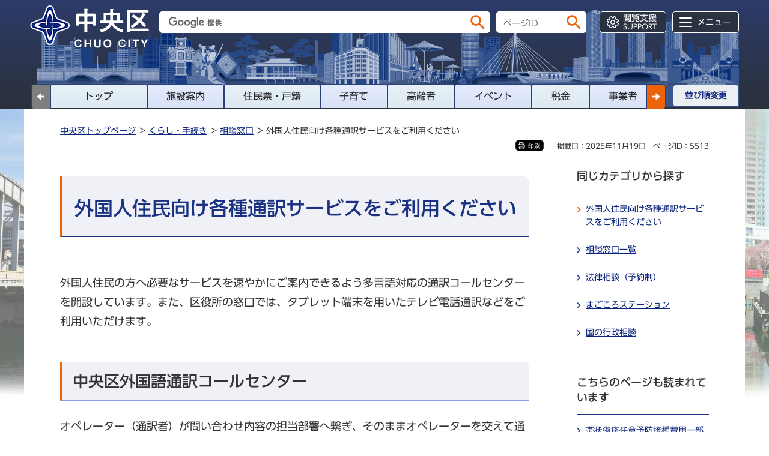

--- FILE ---
content_type: text/html
request_url: https://www.city.chuo.lg.jp/a0006/kurashi/soudanmadoguchi/interpretation_call_center.html
body_size: 7405
content:
<!DOCTYPE html>
<html lang="ja">
<head>
<meta charset="UTF-8">

<title>中央区ホームページ／外国人住民向け各種通訳サービスをご利用ください</title>

<meta property="og:title" content="外国人住民向け各種通訳サービスをご利用ください">
<meta property="og:type" content="article">
<meta property="og:description" content="">
<meta property="og:url" content="https://www.city.chuo.lg.jp/a0006/kurashi/soudanmadoguchi/interpretation_call_center.html">
<meta property="og:image" content="https://www.city.chuo.lg.jp/shared/images/sns/logo.jpg">
<meta property="og:site_name" content="中央区">
<meta property="og:locale" content="ja_JP">
<meta name="author" content="中央区">
<meta name="viewport" content="width=device-width, maximum-scale=3.0">
<meta name="format-detection" content="telephone=no">
<meta name="page_id" content="5513">
<meta name="theme-color" content="#2a3b69">
<link href="/shared/style/swiper_bundle_min.css" rel="stylesheet" type="text/css" media="all">
<link href="/shared/style/default.css" rel="stylesheet" type="text/css" media="all">
<link href="/shared/style/layout.css" rel="stylesheet" type="text/css" media="all">
<link href="/shared/templates/free/style/edit.css" rel="stylesheet" type="text/css" media="all" class="mc_edit_pc">
<link href="/shared/style/smartphone.css" rel="stylesheet" type="text/css" class="mc_css">
<link href="/shared/templates/free/style/edit_sp.css" rel="stylesheet" type="text/css" class="mc_css mc_edit_sp">
<link href="/shared/images/favicon/favicon.ico" rel="shortcut icon" type="image/vnd.microsoft.icon">
<link href="/shared/images/favicon/apple-touch-icon-precomposed.png" rel="apple-touch-icon-precomposed">
<script src="/shared/js/jquery.js"></script>
<script src="/shared/js/setting.js"></script>
<script src="/shared/system/js/furigana/ysruby.js"></script>
<script src="/shared/js/readspeaker.js"></script>
<script src="/shared/js/gtag.js"></script>




</head>
<body class="format_free no_javascript">
<noscript><iframe src="https://www.googletagmanager.com/ns.html?id=GTM-TQH8CX4" height="0" width="0" style="display:none;visibility:hidden" title="Google Tag Manager"></iframe></noscript>
<script src="/shared/js/init.js"></script>
<div id="tmp_wrapper">
<noscript>
<p>このサイトではJavaScriptを使用したコンテンツ・機能を提供しています。JavaScriptを有効にするとご利用いただけます。</p>
</noscript>
<p><a href="#tmp_honbun" class="skip">本文へスキップします。</a></p>

<header id="tmp_header">
<div class="container">
<div class="header_wrap">
<div id="tmp_hlogo">
<p><a href="/index.html"><span>中央区</span></a></p>
</div>
<div id="tmp_hfunction">
<div id="tmp_search">
<div id="tmp_wrap_query">
<form action="/search_result.html" id="tmp_gsearch">
<p class="input_query"><input id="tmp_query" name="q" size="31" title="サイト内検索" type="text" value=""></p>
<p class="submit_search"><input type="submit" value="検索" class="search_header_btn"></p>
<p class="search_hidden"><input name="cx" type="hidden" value="a06222d89657f4512"> <input name="ie" type="hidden" value="UTF-8"> <input name="cof" type="hidden" value="FORID:9"></p>
</form>
</div>
<div id="tmp_wrap_query_pageid">
<p class="input_query_pageid"><input id="id_search_txt" name="q" placeholder="ページID" size="31" title="ページID検索" type="text" value=""></p>
<p class="submit_search_pageid"><input id="id_search_btn" type="submit" value="検索" class="id_search_btn"></p>
</div>
</div>
<div class="menu_opt">
<ul id="tmp_hnavi_s">
	<li id="tmp_hnavi_lmenu"><a href="javascript:void(0);" class="sma_menu_open">検索</a></li>
	<li id="tmp_hnavi_mmenu"><a href="javascript:void(0);" class="sma_menu_open">閲覧支援<span lang="en" class="en_txt">SUPPORT</span></a></li>
	<li id="tmp_hnavi_rmenu"><a href="/sitemap.html" class="sma_menu_open">メニュー</a></li>
</ul>
</div>
</div>
</div>
<div class="tabs_front">
<div class="tabs_menu">
<div class="transit_lft">
<p><a href="javascript:void(0);" class="swiper-button-prev swiper-button-white"></a></p>
</div>
<div id="tmp_gnavi" class="tabs_menu_inner swiper">
<div class="nav_tabs swiper-wrapper">
<div id="tmp_nav1" class="swiper-slide nav_item odd"><a href="/index.html">トップ</a></div>
<div id="tmp_nav3" class="swiper-slide nav_item"><a href="/shisetsu/index.html">施設案内</a></div>
<div id="tmp_nav4" class="swiper-slide nav_item odd"><a href="/resident_procedures/index.html">住民票・戸籍</a></div>
<div id="tmp_nav5" class="swiper-slide nav_item"><a href="/raising_children/index.html">子育て</a></div>
<div id="tmp_nav6" class="swiper-slide nav_item odd"><a href="/senior/index.html">高齢者</a></div>
<div id="tmp_nav7" class="swiper-slide nav_item"><a href="/cgi-bin/event_cal_multi/calendar.cgi?type=2">イベント</a></div>
<div id="tmp_nav8" class="swiper-slide nav_item odd"><a href="/taxes/index.html">税金</a></div>
<div id="tmp_nav9" class="swiper-slide nav_item"><a href="/business/index.html">事業者</a></div>
</div>
</div>
<div class="transit_rgt">
<p><a href="javascript:void(0);" class="swiper-button-next swiper-button-white"></a></p>
</div>
</div>
<div class="sort_menu">
<p><a href="/narabi.html"><span>並び順変更</span></a></p>
</div>
</div>
</div>
</header>
<div id="tmp_sma_menu">
<div id="tmp_sma_lmenu" class="wrap_sma_sch">
<div class="wrap_sma_wrapper">
<p class="close_btn"><a href="javascript:void(0);"><span>閉じる</span></a></p>
</div>
</div>
<div id="tmp_sma_mmenu" class="wrap_sma_sch">
<div class="wrap_sma_wrapper">
<ul class="setting_list">
	<li class="setting_fsize"><a href="/moji.html">文字サイズ・色合い変更</a></li>
	<li id="tmp_setting_read" class="setting_read">
	<div id="readspeaker_button1" class="rs_skip"><a accesskey="L" href="https://app-eas.readspeaker.com/cgi-bin/rsent?customerid=13465&amp;lang=ja_jp&amp;readid=tmp_read_contents,tmp_update&amp;url=" onclick="readpage(this.href, 'tmp_readspeaker'); return false;" rel="nofollow" class="rs_href">音声読み上げ</a></div>
	</li>
	<li id="tmp_setting_furigana" class="setting_furigana"><a data-contents="tmp_tab_cnt_1" data-target="tmp_tab_cnt_1" href="javascript:void(0);" id="furigana">ふりがな ON</a></li>
	<li class="setting_language"><a href="/foreignlanguages/index.html">Multilingual</a></li>
</ul>
<p class="close_btn"><a href="javascript:void(0);"><span>閉じる</span></a></p>
</div>
</div>
<div id="tmp_sma_rmenu" class="wrap_sma_sch">
<div class="wrap_sma_wrapper">
<div id="tmp_data_get"></div>
<p class="close_btn"><a href="javascript:void(0);"><span>閉じる</span></a></p>
</div>
</div>
</div>

<main id="tmp_wrap_main" class="column_rnavi">
<div id="tmp_main">
<div id="tmp_bg_wrap">
<p><img src="/shared/images/main/bg_wrapper.png" alt=""></p>
</div>
<div class="container">
<div id="tmp_main_inside" class="main_inside">
<div class="tabs_wrap">
<div class="tab_content">
<div class="swiper-wrapper">
<div id="tmp_tab_cnt_1" class="swiper-slide">
<div class="tab_pane">
<div id="tmp_readspeaker" class="rs_preserve rs_skip rs_splitbutton rs_addtools rs_exp"></div>
<div id="tmp_pankuzu_clone"></div>
<div id="tmp_wrap_custom_update">
<div id="tmp_custom_update">

<p id="tmp_print"></p>


<p id="tmp_update">掲載日：2025年11月19日</p>

<div id="tmp_page_id">ページID：5513</div>
</div>
</div>
<div id="tmp_wrap_contents">
<div class="wrap_col_main">
<div class="col_main">
<p id="tmp_honbun" class="skip">ここから本文です。</p>
<div id="tmp_read_contents">
<div id="tmp_contents">


<h1>外国人住民向け各種通訳サービスをご利用ください</h1>
<p>外国人住民の方へ必要なサービスを速やかにご案内できるよう多言語対応の通訳コールセンターを開設しています。また、区役所の窓口では、タブレット端末を用いたテレビ電話通訳などをご利用いただけます。</p>
<h2>中央区外国語通訳コールセンター</h2>
<p>オペレーター（通訳者）が問い合わせ内容の担当部署へ繋ぎ、そのままオペレーターを交えて通訳を行います。</p>
<h3>専用電話番号</h3>
<p><strong>電話：0570-054222</strong><br>
午前8時30分から午後5時<br>
（土曜日・日曜日、祝日・休日および年末年始を除く）</p>
<h3>二次元コード・専用Webページ</h3>
<p>二次元コードまたはリンク先から専用Webページへ遷移することで、通訳をご利用いただけます。</p>
<ul>
	<li>外国語通訳サービス二次元コード</li>
</ul>
<p>二次元コードをスマートフォンなどで読み取り、専用Webページへ遷移後、言語を選択いただくことで、通訳コールセンターへ発信され、通訳をご利用いただけます。また、リンク先から専用Webページへ遷移した場合も、同様の手順により通訳をご利用いただけます。</p>
<p><img align="middle" alt="中央区外国語通訳サービスQRコード" height="160" src="/images/5513/chuososikitest.png" width="160"></p>
<ul>
	<li><a href="https://chuocitymultilingualinterpretercallservice.qlicklinq.jp/">外国語通訳サービス専用Webページ（外部サイトへリンク）</a></li>
</ul>
<h3>費用</h3>
<p>通訳は無料ですが、通話料または通信料がかかります。</p>
<h3>対応言語</h3>
<p>英語、中国語、韓国語、ポルトガル語、スペイン語、ベトナム語、タガログ語、ネパール語、インドネシア語、タイ語、ロシア語、ヒンディー語、フランス語</p>
<h3>外国語通訳コールセンター案内チラシ</h3>
<ul>
	<li><a href="/documents/5513/denwatuuyaku.pdf">外国語通訳コールセンター（やさしい日本語）（PDF：156KB）</a></li>
	<li><a href="/documents/5513/phone_interpretation.pdf">PHONE interpretation service（PDF：211KB）</a></li>
	<li><a href="/documents/5513/1.pdf">二次元コードによる通訳サービス（やさしい日本語）（PDF：373KB）</a></li>
	<li><a href="/documents/5513/a.pdf">Interpretation Service by using 2D code（PDF：363KB）</a></li>
</ul>
<h3>テレビ電話通訳</h3>
<p>タブレット端末の画面を通じて通訳者が外国人住民の方と区職員の会話を通訳します。通訳が必要な方は、窓口の職員にお申し出ください。</p>
<h3>設置場所</h3>
<p>まごころステーション、区民生活課、税務課、保険年金課、子ども子育て支援課、学務課、地域福祉課、日本橋・月島・晴海特別出張所、中央区保健所、日本橋・月島・晴海保健センター、子ども家庭支援センター、子ども発達支援センター<br>
注記：設置場所以外の部署でも利用することができます。窓口の職員にお申し出ください。</p>
<h3>費用</h3>
<p>無料</p>
<h3>対応言語</h3>
<p>英語、中国語、韓国語、ポルトガル語、スペイン語、ベトナム語、タガログ語、ネパール語、インドネシア語、タイ語、ロシア語、ヒンディー語、フランス語<br>
注記：テレビ電話通訳以外にも音声機械通訳アプリによる翻訳サービスをご利用いただくこともできます。（31言語に対応）</p>
<h3>テレビ電話通訳案内チラシ</h3>
<ul>
	<li><a href="/documents/5513/videointerpretation.pdf">テレビ電話通訳（やさしい日本語）（PDF：211KB）</a></li>
	<li><a href="/documents/5513/videophone.pdf">Video Phone Interpretation service（PDF：213KB）</a></li>
</ul>



<div id="cms_hidden_page_event_group" style="display: none">
</div>


</div>
<div id="tmp_inquiry">
<div id="tmp_inquiry_ttl">
<h2>お問い合わせ先</h2>
</div>
<div id="tmp_inquiry_cnt">
<div class="inquiry_parts">
<p>
総務部総務課&nbsp;&nbsp;外国語通訳サービス担当</p>
<p>〒104-8404　築地一丁目1番1号　本庁舎3階</p>
<div class="inquiry_phone">
<p>電話：03-3546-5625</p>
</div>
</div>
<p>
</p>
</div>
</div>
</div>

<div id="tmp_feedback">
<div id="tmp_feedback_ttl">
<h2>より良いウェブサイトにするためにみなさまのご意見をお聞かせください</h2>
</div>
<div id="tmp_feedback_cnt">
<form action="/cgi-bin/feedback/feedback.cgi" id="feedback" method="post">
<p><input name="page_id" type="hidden" value="5513"><input name="page_title" type="hidden" value="外国人住民向け各種通訳サービスをご利用ください"><input name="page_url" type="hidden" value="https://www.city.chuo.lg.jp/a0006/kurashi/soudanmadoguchi/interpretation_call_center.html"><input name="item_cnt" type="hidden" value="2"></p>
<fieldset><legend>このページの情報は役に立ちましたか？ </legend>
<p><input id="que1_1" name="item_1" type="radio" value="役に立った"><label for="que1_1">1：役に立った</label></p>
<p><input id="que1_2" name="item_1" type="radio" value="ふつう"><label for="que1_2">2：ふつう</label></p>
<p><input id="que1_3" name="item_1" type="radio" value="役に立たなかった"><label for="que1_3">3：役に立たなかった</label></p>
<p><input name="label_1" type="hidden" value="質問：このページの情報は役に立ちましたか？"><input name="nes_1" type="hidden" value="1"><input name="img_1" type="hidden"><input name="img_alt_1" type="hidden"><input name="mail_1" type="hidden" value="0"></p>
</fieldset>
<fieldset><legend>このページの情報は見つけやすかったですか？ </legend>
<p><input id="que2_1" name="item_2" type="radio" value="見つけやすかった"><label for="que2_1">1：見つけやすかった</label></p>
<p><input id="que2_2" name="item_2" type="radio" value="ふつう"><label for="que2_2">2：ふつう</label></p>
<p><input id="que2_3" name="item_2" type="radio" value="見つけにくかった"><label for="que2_3">3：見つけにくかった</label></p>
<p><input name="label_2" type="hidden" value="質問：このページの情報は見つけやすかったですか？"><input name="nes_2" type="hidden" value="1"><input name="img_2" type="hidden"><input name="img_alt_2" type="hidden"><input name="mail_2" type="hidden" value="0"></p>
</fieldset>
<p class="submit"><input type="submit" value="送信"></p>
</form>
</div>
</div>

</div>
</div>
<div class="wrap_col_rgt_navi">
<div class="col_rgt_navi">

<div id="tmp_rmenu_sch">
<div id="tmp_rmenu_sch_ttl">
<p>同じカテゴリから探す</p>
</div>
<div id="tmp_rmenu_sch_cnt">
<ul>
<li><a href="/a0006/kurashi/soudanmadoguchi/interpretation_call_center.html">外国人住民向け各種通訳サービスをご利用ください</a></li>
<li><a href="/kurashi/soudanmadoguchi/sodan_ichiran.html">相談窓口一覧</a></li>
<li><a href="/a0003/kurashi/soudanmadoguchi/houritusoudan.html">法律相談（予約制）</a></li>
<li><a href="/a0003/kurashi/soudanmadoguchi/magokoro.html">まごころステーション</a></li>
<li><a href="/a0003/kurashi/soudanmadoguchi/kuninogyousei.html">国の行政相談</a></li>
</ul>
</div>
</div>
<div id="tmp_wrap_recommend" class="rs_preserve">
<div id="tmp_recommend">
<div id="tmp_recommend_ttl">
<p>こちらのページも読まれています</p>
</div>
<div id="tmp_recommend_cnt">&nbsp;</div>
</div>
</div>
<script type="text/javascript" src="/shared/system/js/recommend/recommend.js"></script>
<div id="tmp_rmenu_cate">
<div id="tmp_rmenu_cate_ttl">
<p>このページに知りたい情報が無い場合は</p>
</div>
<div id="tmp_rmenu_cate_cnt">
<ul class="rmenu_cate_list">
	<li class="cate_item1"><a href="javascript:void(0)" class="menu_ttl"><span>分類別で探す</span></a>
	<div class="menu_cnt">
	<ul class="menu_list">
		<li><a href="/kurashi/index.html">くらし・手続き</a></li>
		<li><a href="/bousaianzen/index.html">防災・安全</a></li>
		<li><a href="/kenkouiryou/index.html">健康・医療・福祉</a></li>
		<li><a href="/kosodate/index.html">子育て・教育</a></li>
		<li><a href="/bunkakankou/index.html">文化・観光・スポーツ</a></li>
		<li><a href="/machizukuri/index.html">まちづくり・環境</a></li>
		<li><a href="/shigoto/index.html">しごと・産業</a></li>
		<li><a href="/kusei/index.html">区政情報</a></li>
	</ul>
	</div>
	</li>
</ul>
</div>
</div>

</div>
</div>
</div>
<div id="tmp_pankuzu">
<p><a href="/index.html">中央区トップページ</a> &gt; <a href="/kurashi/index.html">くらし・手続き</a> &gt; <a href="/kurashi/soudanmadoguchi/index.html">相談窓口</a> &gt; 外国人住民向け各種通訳サービスをご利用ください</p>
</div>
</div>
</div>
</div>
</div>
</div>
</div>
</div>
</div>
</main>

<footer id="tmp_footer">
<div class="container">
<div class="pnavi">
<p class="ptop"><a href="#tmp_header">ページの先頭へ戻る</a></p>
</div>
<ul class="fnavi">
	<li><a href="/kusei/kouhoukouchou/kouhou/aboutwebsite/homepagenoriyo.html">ホームページのご利用上の注意とお願い</a></li>
	<li><a href="/kusei/kouhoukouchou/kouhou/aboutwebsite/thissite.html">このホームページについて</a></li>
	<li><a href="/kusei/gaiyou/kuyakusho/index.html">区役所案内</a></li>
	<li><a href="/sitemap.html">サイトマップ</a></li>
	<li><a href="/kusei/kouhoukouchou/kouhou/aboutwebsite/webaccessibility/webaccessibilityhousin.html">ウェブアクセシビリティ方針</a></li>
	<li><a href="/kusei/kouhoukouchou/kouhou/aboutwebsite/kojinjoho.html">個人情報の保護</a></li>
	<li><a href="/kusei/kouhoukouchou/kouhou/aboutwebsite/toiawase.html">お問い合わせ</a></li>
	<li><a href="/kusei/kouhoukouchou/kouhou/aboutwebsite/link.html">リンク集</a></li>
</ul>
<div class="footer_cnt">
<div class="footer_row">
<div class="footer_col_lft">
<div class="footer_logo_group">
<div class="footer_logo">
<p><span>中央区役所</span></p>
</div>
<div class="footer_trademark">
<p>法人番号：<span>8000020131024</span></p>
</div>
</div>
<div class="footer_address">
<address>
<p>〒104-8404　東京都中央区築地一丁目1番1号</p>
<p>電話番号：03-3543-0211（代表）<span>窓口受付案内：午前8時30分から午後5時</span></p>
</address>
</div>
</div>
<div class="footer_col_rgt">
<div class="footer_info">
<p><a href="/a0006/kusei/gaiyou/kuyakusho/ku.html"><span>アクセス・地図･開庁時間</span></a></p>
</div>
</div>
</div>
<div class="copyright">
<p lang="en">Copyright &copy; Chuo City. All Rights Reserved.</p>
</div>
</div>
</div>
</footer>

<div class="font_text">
<p aria-hidden="true">ABCDEFGHIJKLMNOPQRSTUVWXYZabcdefghijklmnopqrstuvwxyz0123456789 /.?-</p>
<p aria-hidden="true" class="weightM">ABCDEFGHIJKLMNOPQRSTUVWXYZabcdefghijklmnopqrstuvwxyz0123456789 /.?-</p>
<p aria-hidden="true" class="weightDB">ABCDEFGHIJKLMNOPQRSTUVWXYZabcdefghijklmnopqrstuvwxyz0123456789 /.?-</p>
</div>
</div>
<script src="/shared/js/sortable_min.js"></script>
<script src="/shared/js/function.js"></script>
<script src="/shared/js/slick_min.js"></script>
<script src="/shared/js/swiper_bundle_min.js"></script>
<script src="/shared/js/main.js"></script>
<script src="/shared/system/js/path_info/path_info.js"></script>
</body>
</html>


--- FILE ---
content_type: text/html; charset=UTF-8
request_url: https://www.city.chuo.lg.jp/cgi-bin/recommend/handle_get/get_recommend.php?page_id=5513&limit=5
body_size: 668
content:
{"status":"success","results":"<ul><li><a href=\"https:\/\/www.city.chuo.lg.jp\/a0031\/kenkouiryou\/iryou\/yobousesshu\/taijouhoushin.html\">\u5e2f\u72b6\u75b1\u75b9\u4efb\u610f\u4e88\u9632\u63a5\u7a2e\u8cbb\u7528\u4e00\u90e8\u52a9\u6210\u4e8b\u696d\u3010\u4ee4\u548c8\u5e743\u670831\u65e5\u3067\u7d42\u4e86\u4e88\u5b9a\u3011<\/a><\/li>\n<li><a href=\"https:\/\/www.city.chuo.lg.jp\/a0011\/bousaianzen\/bousai\/bousaitaisaku\/hinanjo\/user_bosai_time_2017.html\">\u6307\u5b9a\u907f\u96e3\u6240\u3068\u6307\u5b9a\u7dca\u6025\u907f\u96e3\u5834\u6240<\/a><\/li>\n<li><a href=\"https:\/\/www.city.chuo.lg.jp\/a0028\/kenkouiryou\/koureikaigo\/koureisha-shien\/teate\/basukariage.html\">\u9ad8\u9f62\u8005\u56e3\u4f53\u30d0\u30b9\u501f\u4e0a\u8cbb\u52a9\u6210<\/a><\/li>\n<li><a href=\"https:\/\/www.city.chuo.lg.jp\/a0014\/faq\/bunkakankou\/bunka\/0002.html\">\u4e2d\u592e\u533a\u6587\u5316\u30fb\u56fd\u969b\u4ea4\u6d41\u632f\u8208\u5354\u4f1a\u306e\u30a4\u30d9\u30f3\u30c8\u3092\u77e5\u308a\u305f\u3044\u306e\u3067\u3059\u304c\u3002<\/a><\/li>\n<li><a href=\"https:\/\/www.city.chuo.lg.jp\/a0006\/kusei\/gaiyou\/soshiki\/kankyo\/seisou.html\">\u4e2d\u592e\u6e05\u6383\u4e8b\u52d9\u6240<\/a><\/li><\/ul>"}

--- FILE ---
content_type: text/html
request_url: https://www.city.chuo.lg.jp/sitemap.html
body_size: 5940
content:
<!DOCTYPE html>
<html lang="ja">
<head>
<meta charset="UTF-8">

<title>中央区ホームページ／サイトマップ</title>

<meta property="og:title" content="サイトマップ">
<meta property="og:type" content="article">
<meta property="og:description" content="">
<meta property="og:url" content="https://www.city.chuo.lg.jp/sitemap.html">
<meta property="og:image" content="https://www.city.chuo.lg.jp/shared/images/sns/logo.jpg">
<meta property="og:site_name" content="中央区">
<meta property="og:locale" content="ja_JP">
<meta name="author" content="中央区">
<meta name="viewport" content="width=device-width, maximum-scale=3.0">
<meta name="format-detection" content="telephone=no">
<meta name="page_id" content="5967">
<meta name="theme-color" content="#2a3b69">
<link href="/shared/style/swiper_bundle_min.css" rel="stylesheet" type="text/css" media="all">
<link href="/shared/style/default.css" rel="stylesheet" type="text/css" media="all">
<link href="/shared/style/layout.css" rel="stylesheet" type="text/css" media="all">
<link href="/shared/templates/free/style/edit.css" rel="stylesheet" type="text/css" media="all" class="mc_edit_pc">
<link href="/shared/style/smartphone.css" rel="stylesheet" type="text/css" class="mc_css">
<link href="/shared/templates/free/style/edit_sp.css" rel="stylesheet" type="text/css" class="mc_css mc_edit_sp">
<link href="/shared/images/favicon/favicon.ico" rel="shortcut icon" type="image/vnd.microsoft.icon">
<link href="/shared/images/favicon/apple-touch-icon-precomposed.png" rel="apple-touch-icon-precomposed">
<script src="/shared/js/jquery.js"></script>
<script src="/shared/js/setting.js"></script>
<script src="/shared/system/js/furigana/ysruby.js"></script>
<script src="/shared/js/readspeaker.js"></script>
<script src="/shared/js/gtag.js"></script>





</head>
<body class="format_free no_javascript">
<noscript><iframe src="https://www.googletagmanager.com/ns.html?id=GTM-TQH8CX4" height="0" width="0" style="display:none;visibility:hidden" title="Google Tag Manager"></iframe></noscript><script src="/shared/js/init.js"></script>
<div id="tmp_wrapper">
<noscript>
<p>このサイトではJavaScriptを使用したコンテンツ・機能を提供しています。JavaScriptを有効にするとご利用いただけます。</p>
</noscript>
<p><a href="#tmp_honbun" class="skip">本文へスキップします。</a></p>

<header id="tmp_header">
<div class="container">
<div class="header_wrap">
<div id="tmp_hlogo">
<p><a href="/index.html"><span>中央区</span></a></p>
</div>
<div id="tmp_hfunction">
<div id="tmp_search">
<div id="tmp_wrap_query">
<form action="/search_result.html" id="tmp_gsearch">
<p class="input_query"><input id="tmp_query" name="q" size="31" title="サイト内検索" type="text" value=""></p>
<p class="submit_search"><input type="submit" value="検索" class="search_header_btn"></p>
<p class="search_hidden"><input name="cx" type="hidden" value="a06222d89657f4512"> <input name="ie" type="hidden" value="UTF-8"> <input name="cof" type="hidden" value="FORID:9"></p>
</form>
</div>
<div id="tmp_wrap_query_pageid">
<p class="input_query_pageid"><input id="id_search_txt" name="q" placeholder="ページID" size="31" title="ページID検索" type="text" value=""></p>
<p class="submit_search_pageid"><input id="id_search_btn" type="submit" value="検索" class="id_search_btn"></p>
</div>
</div>
<div class="menu_opt">
<ul id="tmp_hnavi_s">
	<li id="tmp_hnavi_lmenu"><a href="javascript:void(0);" class="sma_menu_open">検索</a></li>
	<li id="tmp_hnavi_mmenu"><a href="javascript:void(0);" class="sma_menu_open">閲覧支援<span lang="en" class="en_txt">SUPPORT</span></a></li>
	<li id="tmp_hnavi_rmenu"><a href="/sitemap.html" class="sma_menu_open">メニュー</a></li>
</ul>
</div>
</div>
</div>
<div class="tabs_front">
<div class="tabs_menu">
<div class="transit_lft">
<p><a href="javascript:void(0);" class="swiper-button-prev swiper-button-white"></a></p>
</div>
<div id="tmp_gnavi" class="tabs_menu_inner swiper">
<div class="nav_tabs swiper-wrapper">
<div id="tmp_nav1" class="swiper-slide nav_item odd"><a href="/index.html">トップ</a></div>
<div id="tmp_nav3" class="swiper-slide nav_item"><a href="/shisetsu/index.html">施設案内</a></div>
<div id="tmp_nav4" class="swiper-slide nav_item odd"><a href="/resident_procedures/index.html">住民票・戸籍</a></div>
<div id="tmp_nav5" class="swiper-slide nav_item"><a href="/raising_children/index.html">子育て</a></div>
<div id="tmp_nav6" class="swiper-slide nav_item odd"><a href="/senior/index.html">高齢者</a></div>
<div id="tmp_nav7" class="swiper-slide nav_item"><a href="/cgi-bin/event_cal_multi/calendar.cgi?type=2">イベント</a></div>
<div id="tmp_nav8" class="swiper-slide nav_item odd"><a href="/taxes/index.html">税金</a></div>
<div id="tmp_nav9" class="swiper-slide nav_item"><a href="/business/index.html">事業者</a></div>
</div>
</div>
<div class="transit_rgt">
<p><a href="javascript:void(0);" class="swiper-button-next swiper-button-white"></a></p>
</div>
</div>
<div class="sort_menu">
<p><a href="/narabi.html"><span>並び順変更</span></a></p>
</div>
</div>
</div>
</header>
<div id="tmp_sma_menu">
<div id="tmp_sma_lmenu" class="wrap_sma_sch">
<div class="wrap_sma_wrapper">
<p class="close_btn"><a href="javascript:void(0);"><span>閉じる</span></a></p>
</div>
</div>
<div id="tmp_sma_mmenu" class="wrap_sma_sch">
<div class="wrap_sma_wrapper">
<ul class="setting_list">
	<li class="setting_fsize"><a href="/moji.html">文字サイズ・色合い変更</a></li>
	<li id="tmp_setting_read" class="setting_read">
	<div id="readspeaker_button1" class="rs_skip"><a accesskey="L" href="https://app-eas.readspeaker.com/cgi-bin/rsent?customerid=13465&amp;lang=ja_jp&amp;readid=tmp_read_contents,tmp_update&amp;url=" onclick="readpage(this.href, 'tmp_readspeaker'); return false;" rel="nofollow" class="rs_href">音声読み上げ</a></div>
	</li>
	<li id="tmp_setting_furigana" class="setting_furigana"><a data-contents="tmp_tab_cnt_1" data-target="tmp_tab_cnt_1" href="javascript:void(0);" id="furigana">ふりがな ON</a></li>
	<li class="setting_language"><a href="/foreignlanguages/index.html">Multilingual</a></li>
</ul>
<p class="close_btn"><a href="javascript:void(0);"><span>閉じる</span></a></p>
</div>
</div>
<div id="tmp_sma_rmenu" class="wrap_sma_sch">
<div class="wrap_sma_wrapper">
<div id="tmp_data_get"></div>
<p class="close_btn"><a href="javascript:void(0);"><span>閉じる</span></a></p>
</div>
</div>
</div>

<main id="tmp_wrap_main" class="column_cnt">
<div id="tmp_main">
<div id="tmp_bg_wrap">
<p><img src="/shared/images/main/bg_wrapper.png" alt=""></p>
</div>
<div class="container">
<div id="tmp_main_inside" class="main_inside">
<div class="tabs_wrap">
<div class="tab_content">
<div class="swiper-wrapper">
<div id="tmp_tab_cnt_1" class="swiper-slide">
<div class="tab_pane">
<div id="tmp_readspeaker" class="rs_preserve rs_skip rs_splitbutton rs_addtools rs_exp"></div>
<div id="tmp_pankuzu_clone"></div>
<div id="tmp_wrap_custom_update">
<div id="tmp_custom_update">




<div id="tmp_page_id">ページID：5967</div>
</div>
</div>
<div id="tmp_wrap_contents">
<div class="col_main">
<p id="tmp_honbun" class="skip">ここから本文です。</p>
<div id="tmp_read_contents">
<div id="tmp_contents">


<h1>サイトマップ</h1>
<div class="sitemap_wrap">
<div class="service_cate">
<ul class="service_list">
	<li class="service_item"><a href="/faq/index.html" class="service_box"><span class="service_image"><img alt="" height="96" src="/shared/images/main/symbol_question.png" width="130"></span> <span class="service_cap">よくある質問</span> </a></li>
	<li class="service_item"><a href="/benri-service/index.html" class="service_box"><span class="service_image"><img alt="" height="96" src="/shared/images/main/symbol_setting.png" width="130"></span> <span class="service_cap">お役立ちリンク</span> </a></li>
	<li class="service_item"><a href="/cgi-bin/event_cal_multi/calendar.cgi?type=2" class="service_box"><span class="service_image"><img alt="" height="96" src="/shared/images/main/symbol_event.png" width="130"></span> <span class="service_cap">イベント情報</span> </a></li>
	<li class="service_item"><a href="/shisetsu/index.html" class="service_box"><span class="service_image"><img alt="" height="96" src="/shared/images/main/symbol_facility.png" width="130"></span> <span class="service_cap">施設案内</span> </a></li>
	<li class="service_item"><a href="/kusei/gaiyou/kuyakusho/index.html" class="service_box"><span class="service_image"><img alt="" height="96" src="/shared/images/main/symbol_office.png" width="130"></span> <span class="service_cap">区役所のご案内</span> </a></li>
	<li class="service_item"><a href="/kusei/gaiyou/soshiki/index.html" class="service_box"><span class="service_image"><img alt="" height="96" src="/shared/images/main/symbol_organization.png" width="130"></span> <span class="service_cap">組織情報</span> </a></li>
</ul>
</div>
<div class="subcategory_title">
<p>分類別</p>
</div>
<div class="subcategory_cnt">
<div class="directional_item">
<div class="directional_ttl">
<p><a href="/kurashi/index.html">くらし・手続き</a></p>
<p class="switch_btn"><a aria-controls="tmp_directional_cnt1" href="javascript:void(0);"><span>開く</span></a></p>
</div>
<div id="tmp_directional_cnt1" role="region" class="directional_cnt">
<ul>
	<li><a href="/kurashi/touroku/index.html">登録・届出・証明</a></li>
	<li><a href="/kurashi/hokennenkin/index.html">保険・年金</a></li>
	<li><a href="/kurashi/zeikin/index.html">税金</a></li>
	<li><a href="/kurashi/gomi/index.html">ごみ・リサイクル</a></li>
	<li><a href="/kurashi/sumai/index.html">住まい</a></li>
	<li><a href="/kurashi/koutsuu/index.html">交通</a></li>
	<li><a href="/kurashi/pettodobutu/index.html">ペット・動物</a></li>
	<li><a href="/kurashi/sougi/index.html">葬儀</a></li>
	<li><a href="/kurashi/chiikicommunity/index.html">地域活動・コミュニティ</a></li>
	<li><a href="/kurashi/jinken/index.html">人権・男女共同参画</a></li>
	<li><a href="/kurashi/shouhiseikatsu/index.html">消費生活</a></li>
	<li><a href="/kurashi/soudanmadoguchi/index.html">相談窓口</a></li>
	<li><a href="/kurashi/online/index.html">オンライン手続き</a></li>
</ul>
</div>
</div>
<div class="directional_item">
<div class="directional_ttl">
<p><a href="/bousaianzen/index.html">防災・安全</a></p>
<p class="switch_btn"><a aria-controls="tmp_directional_cnt2" href="javascript:void(0);"><span>開く</span></a></p>
</div>
<div id="tmp_directional_cnt2" role="region" class="directional_cnt">
<ul>
	<li><a href="/bousaianzen/bousai/index.html">防災・災害対策</a></li>
	<li><a href="/bousaianzen/bouhan/index.html">防犯</a></li>
	<li><a href="/bousaianzen/kikikanri/index.html">危機管理・国民保護</a></li>
</ul>
</div>
</div>
<div class="directional_item">
<div class="directional_ttl">
<p><a href="/kenkouiryou/index.html">健康・医療・福祉</a></p>
<p class="switch_btn"><a aria-controls="tmp_directional_cnt3" href="javascript:void(0);"><span>開く</span></a></p>
</div>
<div id="tmp_directional_cnt3" role="region" class="directional_cnt">
<ul>
	<li><a href="/kenkouiryou/kenkou/index.html">健康</a></li>
	<li><a href="/kenkouiryou/iryou/index.html">医療</a></li>
	<li><a href="/kenkouiryou/eisei/index.html">衛生</a></li>
	<li><a href="/kenkouiryou/shougaishafukushi/index.html">障害者福祉</a></li>
	<li><a href="/kenkouiryou/koureikaigo/index.html">高齢者福祉・介護</a></li>
	<li><a href="/kenkouiryou/fukushiippan/index.html">福祉一般・生活支援</a></li>
</ul>
</div>
</div>
<div class="directional_item">
<div class="directional_ttl">
<p><a href="/kosodate/index.html">子育て・教育</a></p>
<p class="switch_btn"><a aria-controls="tmp_directional_cnt4" href="javascript:void(0);"><span>開く</span></a></p>
</div>
<div id="tmp_directional_cnt4" role="region" class="directional_cnt">
<ul>
	<li><a href="/kosodate/shussan/index.html">妊娠・出産</a></li>
	<li><a href="/kosodate/kosodate/index.html">子育て</a></li>
	<li><a href="/kosodate/sodan/index.html">子育て・教育の相談</a></li>
	<li><a href="/kosodate/gakkoukyouiku/index.html">学校教育</a></li>
	<li><a href="/kosodate/seishounenikusei/index.html">青少年育成</a></li>
	<li><a href="/kosodate/shakaikyouiku/index.html">生涯学習・社会教育</a></li>
</ul>
</div>
</div>
<div class="directional_item">
<div class="directional_ttl">
<p><a href="/bunkakankou/index.html">文化・観光・スポーツ</a></p>
<p class="switch_btn"><a aria-controls="tmp_directional_cnt5" href="javascript:void(0);"><span>開く</span></a></p>
</div>
<div id="tmp_directional_cnt5" role="region" class="directional_cnt">
<ul>
	<li><a href="/bunkakankou/kankoujouhou/index.html">観光情報</a></li>
	<li><a href="/bunkakankou/bunka/index.html">文化・芸術</a></li>
	<li><a href="/bunkakankou/rekishi/index.html">歴史・文化財</a></li>
	<li><a href="/bunkakankou/sports/index.html">スポーツ</a></li>
</ul>
</div>
</div>
<div class="directional_item">
<div class="directional_ttl">
<p><a href="/machizukuri/index.html">まちづくり・環境</a></p>
<p class="switch_btn"><a aria-controls="tmp_directional_cnt6" href="javascript:void(0);"><span>開く</span></a></p>
</div>
<div id="tmp_directional_cnt6" role="region" class="directional_cnt">
<ul>
	<li><a href="/machizukuri/toshikeikaku/index.html">都市計画・まちづくり</a></li>
	<li><a href="/machizukuri/kenchiku/index.html">建築</a></li>
	<li><a href="/machizukuri/koutsuukeikaku/index.html">交通計画</a></li>
	<li><a href="/machizukuri/dourokyouryou/index.html">道路・橋りょう</a></li>
	<li><a href="/machizukuri/kasen/index.html">河川</a></li>
	<li><a href="/machizukuri/kouenryokka/index.html">公園・緑化</a></li>
	<li><a href="/machizukuri/bika/index.html">環境</a></li>
</ul>
</div>
</div>
<div class="directional_item">
<div class="directional_ttl">
<p><a href="/shigoto/index.html">しごと・産業</a></p>
<p class="switch_btn"><a aria-controls="tmp_directional_cnt7" href="javascript:void(0);"><span>開く</span></a></p>
</div>
<div id="tmp_directional_cnt7" role="region" class="directional_cnt">
<ul>
	<li><a href="/shigoto/kigyoushien/index.html">企業支援</a></li>
	<li><a href="/shigoto/koyouroudou/index.html">雇用・労働</a></li>
	<li><a href="/shigoto/sangyoushinkou/index.html">産業振興</a></li>
</ul>
</div>
</div>
<div class="directional_item">
<div class="directional_ttl">
<p><a href="/kusei/index.html">区政情報</a></p>
<p class="switch_btn"><a aria-controls="tmp_directional_cnt8" href="javascript:void(0);"><span>開く</span></a></p>
</div>
<div id="tmp_directional_cnt8" role="region" class="directional_cnt">
<ul>
	<li><a href="/kusei/mayor/index.html">区長室</a></li>
	<li><a href="/kusei/gaiyou/index.html">区の概要</a></li>
	<li><a href="/kusei/kousoukeikaku/index.html">構想・計画・施策</a></li>
	<li><a href="/kusei/gyouseihyouka/index.html">行政評価・行政運営</a></li>
	<li><a href="/kusei/zaisei/index.html">財政</a></li>
	<li><a href="/kusei/jinjisaiyou/index.html">人事・採用情報</a></li>
	<li><a href="/kusei/kouhoukouchou/index.html">広報・広聴・報道</a></li>
	<li><a href="/kusei/keiyakunyusatsu/index.html">入札・契約情報</a></li>
	<li><a href="/kusei/shiteikanri/index.html">指定管理者制度</a></li>
	<li><a href="/kusei/senkyo/index.html">選挙</a></li>
	<li><a href="/kusei/johokokai/index.html">情報公開・個人情報保護</a></li>
	<li><a href="/kusei/shingikainado/index.html">審議会・委員会</a></li>
	<li><a href="/kusei/kansa/index.html">監査</a></li>
	<li><a href="/kusei/fufukushinsa/index.html">行政不服審査</a></li>
</ul>
</div>
</div>
</div>
</div>





</div>
</div>






</div>
</div>
<div id="tmp_pankuzu">
<p><a href="/index.html">中央区トップページ</a> &gt; サイトマップ</p>
</div>
</div>
</div>
</div>
</div>
</div>
</div>
</div>
</div>
</main>

<footer id="tmp_footer">
<div class="container">
<div class="pnavi">
<p class="ptop"><a href="#tmp_header">ページの先頭へ戻る</a></p>
</div>
<ul class="fnavi">
	<li><a href="/kusei/kouhoukouchou/kouhou/aboutwebsite/homepagenoriyo.html">ホームページのご利用上の注意とお願い</a></li>
	<li><a href="/kusei/kouhoukouchou/kouhou/aboutwebsite/thissite.html">このホームページについて</a></li>
	<li><a href="/kusei/gaiyou/kuyakusho/index.html">区役所案内</a></li>
	<li><a href="/sitemap.html">サイトマップ</a></li>
	<li><a href="/kusei/kouhoukouchou/kouhou/aboutwebsite/webaccessibility/webaccessibilityhousin.html">ウェブアクセシビリティ方針</a></li>
	<li><a href="/kusei/kouhoukouchou/kouhou/aboutwebsite/kojinjoho.html">個人情報の保護</a></li>
	<li><a href="/kusei/kouhoukouchou/kouhou/aboutwebsite/toiawase.html">お問い合わせ</a></li>
	<li><a href="/kusei/kouhoukouchou/kouhou/aboutwebsite/link.html">リンク集</a></li>
</ul>
<div class="footer_cnt">
<div class="footer_row">
<div class="footer_col_lft">
<div class="footer_logo_group">
<div class="footer_logo">
<p><span>中央区役所</span></p>
</div>
<div class="footer_trademark">
<p>法人番号：<span>8000020131024</span></p>
</div>
</div>
<div class="footer_address">
<address>
<p>〒104-8404　東京都中央区築地一丁目1番1号</p>
<p>電話番号：03-3543-0211（代表）<span>窓口受付案内：午前8時30分から午後5時</span></p>
</address>
</div>
</div>
<div class="footer_col_rgt">
<div class="footer_info">
<p><a href="/a0006/kusei/gaiyou/kuyakusho/ku.html"><span>アクセス・地図･開庁時間</span></a></p>
</div>
</div>
</div>
<div class="copyright">
<p lang="en">Copyright &copy; Chuo City. All Rights Reserved.</p>
</div>
</div>
</div>
</footer>

<div class="font_text">
<p aria-hidden="true">ABCDEFGHIJKLMNOPQRSTUVWXYZabcdefghijklmnopqrstuvwxyz0123456789 /.?-</p>
<p aria-hidden="true" class="weightM">ABCDEFGHIJKLMNOPQRSTUVWXYZabcdefghijklmnopqrstuvwxyz0123456789 /.?-</p>
<p aria-hidden="true" class="weightDB">ABCDEFGHIJKLMNOPQRSTUVWXYZabcdefghijklmnopqrstuvwxyz0123456789 /.?-</p>
</div>
</div>
<script src="/shared/js/sortable_min.js"></script>
<script src="/shared/js/function.js"></script>
<script src="/shared/js/slick_min.js"></script>
<script src="/shared/js/swiper_bundle_min.js"></script>
<script src="/shared/js/main.js"></script>
<script src="/shared/system/js/path_info/path_info.js"></script>
</body>
</html>


--- FILE ---
content_type: text/css
request_url: https://www.city.chuo.lg.jp/shared/templates/free/style/edit.css
body_size: 47649
content:
@charset "utf-8";
/* ==================================================
Required to CMS-8341
================================================== */
#tmp_contents h1 {
	line-height:1.3;
	font-size: 177.7%;
	border-left:4px solid #ec6308;
	border-bottom:1px solid #1b3282;
	background-color:#f0f1f6;
	color:#1b3282;
	padding:33px 20px 26px;
	-webkit-border-radius:0 8px 0 0;
	-moz-border-radius:0 8px 0 0;
	border-radius:0 8px 0 0;
	margin:0 0 60px;
	clear:both; /* Do not edit */
}
#tmp_contents h2 {
	border-left:3px solid #ec6308;
	border-bottom:1px solid #88a0f3;
	background-color:#f0f1f6;
	font-size: 144.4%;
	padding:13px 18px;
	-webkit-border-radius:0 8px 0 0;
	-moz-border-radius:0 8px 0 0;
	border-radius:0 8px 0 0;
}
#tmp_contents h3 {
	padding: 4px 12px 8px;
	font-size: 144.4%;
	border-left: 2px solid #1b3282;
	border-bottom:1px solid #1b3282;
}
#tmp_contents h4 {
	padding:0 0 14px;
    font-size: 122.2%;
	border-bottom:1px solid #1b3282;
}
#tmp_contents h5 {
	padding:0 0 14px;
	font-size: 111.1%;
	background:url(/shared/templates/free/images/main/h5_line.png) repeat-x left bottom;
}
#tmp_contents h6 {
	font-size: 100%;
	position:relative;
	padding:0 0 0 10px;
}
#tmp_contents h6::before {
	content:"";
	position:absolute;
	top:3px;
	left:0;
	width:3px;
	height:18px;
	background-color:#1b3282;
	color:#ffffff;
}
#tmp_contents h2,
#tmp_contents h3,
#tmp_contents h4,
#tmp_contents h5,
#tmp_contents h6 {
	margin:2em 0 1em;
	line-height:1.5;
	clear:both; /* Do not edit */
}
#tmp_contents table {
	word-break: break-all;
}
#tmp_contents p {
	margin:0 0 0.8em 0; /* Do not edit */
	line-height: 1.8;
}
#tmp_contents ul {
	margin:0 0 2em 1.6em; /* Do not edit */
	list-style-image:url(/shared/images/icon/list_icon.png); /* Do not edit */
}
#tmp_contents ol {
	margin:0 0 3em 2.8em; /* Do not edit */
	list-style-image:none; /* Do not edit */
}
#tmp_contents ol > li::marker {
	font-weight: bold;
  }
#tmp_contents ul li,
#tmp_contents ol li {
	margin:0 0 0.7em; /* Do not edit */
}
#tmp_contents ul ul,
#tmp_contents ul ol,
#tmp_contents ol ul,
#tmp_contents ol ol {
	margin:0.3em 0 0 1.5em; /* Do not edit */
}
#tmp_contents hr {
	height:1px; /* Do not edit */
	color:#CCCCCC; /* Do not edit */
	background-color:#CCCCCC; /* Do not edit */
	border:none; /* Do not edit */
	clear:both; /* Do not edit */
}
#tmp_contents img {
	max-width: 100%;
	height: auto;
	vertical-align: top;
}
/* ==================================================
parts
================================================== */
/* img_cap
================================================== */
table.img_cap {
	margin:0 0 0.3em;
	border-collapse:collapse;
	border-spacing:0;
}
table.img_cap td {
	padding:0;
}
div.img_cap {
	margin:0 0 0.3em;
}
div.img_cap img {
	margin:0 !important;
}
/* outline
================================================== */
#tmp_contents .outline {
	margin:0 0 60px; /* Do not edit */
	border:1px solid #f0f1f7;
	clear:both; /* Do not edit */
}
#tmp_contents table.outline {
	width:100%; /* Do not edit */
	border-collapse:collapse; /* Do not edit */
	border-spacing:0; /* Do not edit */
}
#tmp_contents table.outline td {
	padding:23px 28px 8px;
	color:inherit;
	background-color:#f0f1f7;
}
#tmp_contents div.outline {
	padding:23px 28px 8px;
	color:inherit;
	background-color:#f0f1f7;
}
#tmp_contents .outline ul {
	margin-left:24px; /* Do not edit */
}
#tmp_contents .outline ol {
	margin-left:24px; /* Do not edit */
}
#tmp_contents .outline ul ul,
#tmp_contents .outline ul ol,
#tmp_contents .outline ol ul,
#tmp_contents .outline ol ol {
	margin:0.3em 0 0 24px; /* Do not edit */
}
/* box_btn
================================================== */
#tmp_contents ul.box_btn {
	margin:0 0 40px; /* Do not edit */
	padding:0;
	list-style:none;
	list-style-image:none;
}
#tmp_contents ul.box_btn li {
	margin:0 0 20px;
	border:1px solid #1b3282;
    padding: 17px 18px 16px;
	line-height: 1.6;
}
#tmp_contents ul.box_btn li a {
	display:block;
	margin: -17px -18px -16px;
	padding: 17px 18px 16px 34px;
	color:#333333;
	text-decoration: none;
	background-repeat: no-repeat;
	background-image: url(/shared/templates/free/images/icon/arrow_link_icon.png);
	background-position: 18px 25px;
    background-size: 8px auto;
    -webkit-background-size: 8px auto;
    -moz-background-size: 8px auto;
}
#tmp_contents ul.box_btn li a:hover,
#tmp_contents ul.box_btn li a:focus,
#tmp_contents ul.box_btn li a:active{
	text-decoration: underline;
}
/* box_info
================================================== */
#tmp_contents .box_info {
	margin:0 0 40px; /* Do not edit */
	border:1px solid #1b3282;
	border-radius: 4px;
	-webkit-border-radius: 4px;
	-moz-border-radius: 4px;
	clear:both; /* Do not edit */
}
#tmp_contents table.box_info {
	width:100%; /* Do not edit */
	border-collapse:collapse; /* Do not edit */
	border-spacing:0; /* Do not edit */
}
#tmp_contents .box_info .box_info_ttl {
	padding:15px 20px 12px;
	color:#ffffff;
	font-weight:bold;
	background-color:#1b3282;
	border-bottom:1px solid #1b3282;
}
#tmp_contents .box_info .box_info_ttl p {
	margin-bottom:0; /* Do not edit */
}
#tmp_contents .box_info .box_info_cnt {
	padding:25px 12px 12px;
	font-size: 88.8%;
}
#tmp_contents .box_info ul {
	margin-bottom:0.8em; /* Do not edit */
	margin-left:24px; /* Do not edit */
}
#tmp_contents .box_info ol {
	margin-bottom:0.8em; /* Do not edit */
	margin-left:24px; /* Do not edit */
}
#tmp_contents .box_info ul ul,
#tmp_contents .box_info ul ol,
#tmp_contents .box_info ol ul,
#tmp_contents .box_info ol ol {
	margin:0.3em 0 0 24px; /* Do not edit */
}
#tmp_contents .box_info ul li,
#tmp_contents .box_info ol li {
	margin-bottom: 17px;
}
/* box_link
================================================== */
#tmp_contents .box_link {
	margin:0 0 40px; /* Do not edit */
	border:1px solid #1b3282;
	border-radius: 4px;
	-webkit-border-radius: 4px;
	-moz-border-radius: 4px;
	clear:both; /* Do not edit */
}
#tmp_contents table.box_link {
	width:100%; /* Do not edit */
	border-collapse:collapse; /* Do not edit */
	border-spacing:0; /* Do not edit */
}
#tmp_contents .box_link .box_link_ttl {
	padding:15px 20px 12px;
	color:#ffffff;
	font-weight:bold;
	background-color:#1b3282;
	border-bottom:1px solid #1b3282;
}
#tmp_contents .box_link .box_link_ttl p {
	margin-bottom:0; /* Do not edit */
}
#tmp_contents .box_link .box_link_cnt {
	padding:25px 12px 12px;
	font-size: 88.8%;
}
#tmp_contents .box_link ul {
	margin-bottom:0.8em; /* Do not edit */
	margin-left:24px; /* Do not edit */
}
#tmp_contents .box_link ol {
	margin-bottom:0.8em; /* Do not edit */
	margin-left:24px; /* Do not edit */
}
#tmp_contents .box_link ul ul,
#tmp_contents .box_link ul ol,
#tmp_contents .box_link ol ul,
#tmp_contents .box_link ol ol {
	margin:0.3em 0 0 24px; /* Do not edit */
}
#tmp_contents .box_link ul li,
#tmp_contents .box_link ol li {
	margin-bottom: 17px;
}
/* box_menu
================================================== */
#tmp_contents .box_menu {
	margin:0 0 40px; /* Do not edit */
	border:1px solid #1b3282;
	clear:both; /* Do not edit */
}
#tmp_contents table.box_menu {
	width:100%; /* Do not edit */
	border-collapse:collapse; /* Do not edit */
	border-spacing:0; /* Do not edit */
}
#tmp_contents .box_menu h2 {
	margin:0 0 0.8em;
	padding:0;
	color:inherit;
	font-size:100%;
	background:none;
	border:none;
}
#tmp_contents .box_menu ul {
	margin-bottom:0.8em; /* Do not edit */
	margin-left:24px; /* Do not edit */
}
#tmp_contents .box_menu ol {
	margin-bottom:0.8em; /* Do not edit */
	margin-left:24px; /* Do not edit */
}
#tmp_contents .box_menu ul ul,
#tmp_contents .box_menu ul ol,
#tmp_contents .box_menu ol ul,
#tmp_contents .box_menu ol ol {
	margin:0.3em 0 0 24px; /* Do not edit */
}
#tmp_contents .box_menu_ttl p {
	margin: 0;
}
#tmp_contents .box_menu_ttl  {
	border-bottom:1px solid #1b3282;
}
#tmp_contents .box_menu_ttl p {
	padding: 21px 15px 17px;
}
#tmp_contents .box_menu_ttl a {
    display: block;
	margin: -21px -15px -17px;
    padding: 21px 15px 17px 35px;
    text-decoration: none;
    color: inherit;
    background: transparent url(/shared/templates/free/images/icon/arrow_link_icon.png) no-repeat 17px 30px;
    background-size: 8px auto;
    -webkit-background-size: 8px auto;
    -moz-background-size: 8px auto;
}
#tmp_contents .box_menu_ttl a:hover,
#tmp_contents .box_menu_ttl a:focus {
	text-decoration: underline;
}
#tmp_contents .box_menu_cnt {
	padding: 20px 16px 13px;
}

/* datatable
   enquete_table
================================================== */
#tmp_contents table.datatable,
#tmp_contents table.enquete_table {
	margin:0 0 60px; /* Do not edit */
	color:inherit;
	background-color:#FFFFFF;
	border-collapse:collapse; /* Do not edit */
	border-spacing:0; /* Do not edit */
	border:1px solid #d9d9d9;
	word-break: break-all;
}
#tmp_contents table.datatable th,
#tmp_contents table.enquete_table th {
	padding:15px 18px;
	color:inherit;
	background-color:#f1f2f5;
	border:1px solid #d9d9d9;
}
#tmp_contents table.datatable td,
#tmp_contents table.enquete_table td {
	padding:11px 18px;
	border:1px solid #d9d9d9;
}
#tmp_contents table.enquete_table th,
#tmp_contents table.enquete_table td {
	display:block;
	width:100%;
}
#tmp_contents table.datatable caption,
#tmp_contents table.enquete_table caption {
	padding:0 0 0.5em; /* Do not edit */
	font-weight:bold; /* Do not edit */
	text-align:left; /* Do not edit */
}
#tmp_contents table.datatable p {
	margin:0; /* Do not edit */
}
#tmp_contents table.datatable ul,
#tmp_contents table.datatable ol,
#tmp_contents table.enquete_table ul,
#tmp_contents table.enquete_table ol {
	margin:0.2em 0 0 24px; /* Do not edit */
}
#tmp_contents table.datatable ul ul,
#tmp_contents table.datatable ul ol,
#tmp_contents table.datatable ol ul,
#tmp_contents table.datatable ol ol,
#tmp_contents table.enquete_table ul ul,
#tmp_contents table.enquete_table ul ol,
#tmp_contents table.enquete_table ol ul,
#tmp_contents table.enquete_table ol ol {
	margin:0.3em 0 0 24px; /* Do not edit */
}
#tmp_contents table.enquete_table {
	width:100%; /* Do not edit */
}
#tmp_contents table.enquete_table .nes,
#tmp_contents table.enquete_table .memo {
	color:#A31717; /* base.css > Styles > .text_red */
	font-weight:normal; /* Do not edit */
	background-color:transparent; /* Do not edit */
}
#tmp_contents table.enquete_table th .nes {
	background-color: #A31717;
    color: #ffffff;
    border-radius: 3px;
    margin-left: 10px;
    font-size: 77.8%;
	vertical-align: middle;
	padding: 0 4px;
}
#tmp_contents table.enquete_table th .optional {
	background-color: #ffffff;
	border-radius: 3px;
	border: 1px solid #d9d9d9;
	margin-left: 10px;
	font-size: 77.8%;
	font-weight: normal;
	vertical-align: middle;
	padding: 0 4px;
}
/* form_btn */
#tmp_contents .enquete_button {
	background-color:#f0f1f6;
	color:#222222;
	padding:20px 10px;
	clear:both;
	margin:20px 0; /* Do not edit */
	text-align:center; /* Do not edit */
}
#tmp_contents .enquete_button input,
#tmp_form_btn input {
	cursor:pointer;
	margin:0 10px;
	min-width:200px;
	display:inline-block;
	padding:14px 10px;
	-webkit-border-radius:6px;
	-moz-border-radius:6px;
	border-radius:6px;
	-webkit-box-shadow: 0 0 3px 0 rgba(0, 0, 0, 0.3);
	-moz-box-shadow: 0 0 3px 0 rgba(0, 0, 0, 0.3);
	box-shadow: 0 0 3px 0 rgba(0, 0, 0, 0.3);
	transition: all 0.3s ease-in-out;
    -moz-transition: all 0.3s ease-in-out;
    -webkit-transition: all 0.3s ease-in-out;
}
#tmp_contents .enquete_button input[type="submit"],
#tmp_contents .enquete_button input[type="button"],
#tmp_form_btn input {
	border:2px solid #1b3282;
	background-color:#1b3282;
	color:#ffffff;
}
#tmp_contents .enquete_button input[type="reset"] {
	border:2px solid #1b3282;
	background-color:#ffffff;
	color:#333333;
}
#tmp_contents .enquete_button input[type="submit"]:hover,
#tmp_contents .enquete_button input[type="submit"]:focus,
#tmp_contents .enquete_button input[type="button"]:hover,
#tmp_contents .enquete_button input[type="button"]:focus,
#tmp_form_btn input:hover,
#tmp_form_btn input:focus  {
	background-color:#f0f4ff;
	color:#333333;
}
#tmp_contents .enquete_button input[type="reset"]:hover,
#tmp_contents .enquete_button input[type="reset"]:focus {
	background-color:#f0f4ff;
}
/* bgcolor */
/* ▼▼▼▼▼▼▼▼▼▼▼▼▼▼▼▼▼▼▼▼▼▼▼▼▼ */
/* Setting by CMS sheets */
#tmp_contents table.datatable table th.bg_blue {
	color:inherit;
	background-color:#e3f0ff; /* base.css > Styles > th.bg_blue */
}
#tmp_contents table.datatable table th.bg_green {
	color:inherit;
	background-color:#d3f3f8; /* base.css > Styles > th.bg_green */
}
/* ▲▲▲▲▲▲▲▲▲▲▲▲▲▲▲▲▲▲▲▲▲▲▲▲▲ */

/* nest-datatable
================================================== */
#tmp_contents table.datatable table,
#tmp_contents table.enquete_table table {
	border:none; /* Do not edit */
}
#tmp_contents table.datatable table th,
#tmp_contents table.enquete_table table th {
	color:inherit; /* Do not edit */
	background-color:transparent; /* Do not edit */
	border:none; /* Do not edit */
}
#tmp_contents table.datatable table td,
#tmp_contents table.enquete_table table td {
	border:none; /* Do not edit */
}
#tmp_contents table.datatable table.datatable {
	border:1px solid #d9d9d9; /* = table.datatable */
}
#tmp_contents table.datatable table.datatable th {
	color:inherit; /* Do not edit */
	background-color:#f1f2f5; /* = table.datatable th */
	border:1px solid #d9d9d9; /* = table.datatable th */
}
#tmp_contents table.datatable table.datatable td {
	border:1px solid #d9d9d9; /* = table.datatable td */
}
/* faq
================================================== */
#tmp_contents h1.faq_question {
	border-left-width:4px;
	border-left-color:#ec6308;
	border-bottom-color:#ffb482;
	background-color:#fef6f6;
	color:#a31717;
	font-size:177.78%;
	padding:21px 18px 16px;
}
#tmp_contents h2.faq_answer {
	border-left-width:3px;
	border-left-color:#1b3282;
	border-bottom-color:#88a0f3;
	background-color:#f0f1f6;
	color:#0d2780;
	text-indent: -1.62em;
	padding:24px 18px 18px 2.6em;
	margin-bottom:1.25em;
}
#tmp_contents h2.faq_answer span {
	display:inline-block;
	margin-left: 1.5em;
}
/* article_idx
================================================== */
#tmp_contents .article_idx {
	margin:0 0 60px;
	clear:both;
}
.no_javascript #tmp_contents .article_idx {
	display:none;
}
#tmp_contents .article_ttl {
	font-size:111.1%;
	font-weight: bold;
}
#tmp_contents .article_ttl p {
	margin-bottom: 0;
}
#tmp_contents .article_ttl a {
	position: relative;
	display: block;
	padding: 15px 18px 10px;
	text-decoration: none;
    color: #333333;
    background-color: #f0f1f6;
	border-radius: 4px;
	-webkit-border-radius: 4px;
	-moz-border-radius: 4px;
	transition: 0.3s border-radius ease-in-out, 0.3s border ease-in-out;
    -webkit-transition: 0.3s border-radius ease-in-out, 0.3s border ease-in-out;
    -moz-transition: 0.3s border-radius ease-in-out, 0.3s border ease-in-out;
}
#tmp_contents .article_ttl a:after {
	content: '';
	position: absolute;
	top: 50%;
	right: 24px;
	width: 16px;
	height: 10px;
	background: transparent url(/shared/templates/free/images/icon/drop_down_icon.png) no-repeat;
	background-size: 100% auto;
	-webkit-background-size: 100% auto;
	-moz-background-size: 100% auto;
	transform: translateY(-50%);
	-webkit-transform: translateY(-50%);
	-moz-transform: translateY(-50%);
}
#tmp_contents .article_idx.ac_active .article_ttl a {
    border-radius: 4px 4px 0 0;
    -webkit-border-radius: 4px 5px 0 0;
    -moz-border-radius: 4px 4px 0 0;
}
#tmp_contents .article_idx.ac_active .article_ttl a:after {
	transform: translateY(-50%) rotate(180deg);
	-webkit-transform: translateY(-50%) rotate(180deg);
	-moz-transform: translateY(-50%) rotate(180deg);
}
#tmp_contents .article_ttl a:hover,
#tmp_contents .article_ttl a:focus {
	text-decoration: underline;
}
#tmp_contents .article_cnt {
    padding: 14px 18px 13px;
	border-top: 1px solid #d2d4df;
	border-left: 1px solid #f0f1f6;
	border-right: 1px solid #f0f1f6;
	border-bottom: 1px solid #f0f1f6;
	border-radius: 0 0 4px 4px;
    -webkit-border-radius: 0 0 4px 4px;
    -moz-border-radius: 0 0 4px 4px;
	color: inherit;
	background-color: #f0f1f6;
}
#tmp_contents .article_cnt ul {
    list-style: none;
	margin: 0;
	font-size: 77.8%;
}
#tmp_contents .article_cnt ul li {
	margin-bottom:12px;
	line-height: 1.6;
}
#tmp_contents .article_cnt ul li a {
	display: inline-block;
	padding-left: 19px;
	color: #333333;
	background: transparent url(/shared/images/icon/anchor_icon.png) no-repeat 0 6px;
	text-decoration: none;
}
#tmp_contents .article_cnt ul li a:hover,
#tmp_contents .article_cnt ul li a:focus {
	text-decoration: underline;
	color:#0c257d;
	background-color: transparent;
}

/* anchor_link
================================================== */
#tmp_contents .anchor_link {
	margin:0 0 50px;
	clear:both;
}
#tmp_contents .anchor_link ul,
#tmp_contents .anchor_link ul li,
#tmp_contents .anchor_link ul li a {
	display: -webkit-flex;
	display: -webkit-box;
	display: -ms-flexbox;
	display: flex;
}
#tmp_contents .anchor_link ul {
	-webkit-flex-wrap: wrap;
	-ms-flex-wrap: wrap;
	flex-wrap:wrap;
	list-style:none;
	margin:0;
	font-size:77.78%;
	border:1px solid #f0f1f6;
	background-color:#f0f1f6;
	color:inherit;
	-webkit-border-radius:4px;
	-moz-border-radius:4px;
	border-radius:4px;
	padding:2px 14px;
}
#tmp_contents .anchor_link ul li {
	margin:0;
	padding:0 5px;
}
#tmp_contents .anchor_link.anchor_col3 ul li {
	width:33.33333%;
}
#tmp_contents .anchor_link.anchor_col4 ul li {
	width:25%;
}
#tmp_contents .anchor_link ul li a {
	align-items: center;
	flex-grow:1;
	color:#333333;
	text-decoration:none;
	background:transparent url(/shared/images/icon/anchor_icon.png) no-repeat left center;
	padding:15px 10px 13px 23px;
	border-bottom:1px solid #c0c5de;
}
#tmp_contents .anchor_link ul li a:hover,
#tmp_contents .anchor_link ul li a:focus {
	text-decoration:underline;
}
#tmp_contents .anchor_link.anchor_col3 ul li:nth-child(3n+1):nth-last-child(-n+3) a,
#tmp_contents .anchor_link.anchor_col3 ul li:nth-child(3n+1):nth-last-child(-n+3) ~ li a,
#tmp_contents .anchor_link.anchor_col4 ul li:nth-child(4n+1):nth-last-child(-n+4) a,
#tmp_contents .anchor_link.anchor_col4 ul li:nth-child(4n+1):nth-last-child(-n+4) ~ li a {
	border-bottom:none;
}
/* box_list_btn
================================================== */
#tmp_contents .box_list_btn,
#tmp_contents .box_list_btn li,
#tmp_contents .box_list_btn li a {
	display: -webkit-flex;
	display: -webkit-box;
	display: -ms-flexbox;
	display: flex;
}
#tmp_contents .box_list_btn {
	list-style:none;
	margin:0 -10px 30px;
	-webkit-flex-wrap: wrap;
	-ms-flex-wrap: wrap;
	flex-wrap:wrap;
	clear:both;
}
#tmp_contents .box_list_btn li {
	float:left;
	width:25%;
	padding:0 10px;
	margin:0 0 20px;
}
#tmp_contents #tmp_listing_viewed .box_list_btn li {
	width:33.3333%;
}
#tmp_contents .box_list_btn li a {
	align-items: center;
	flex-grow:1;
	min-height:60px;
	padding:5px 10px 5px 36px;
	text-decoration:none;
	color:#333333;
	background-color:#eaebf0;
	border:2px solid #eaebf0;
	background-image:url(/shared/images/icon/arrow_link_icon.png);
	background-repeat:no-repeat;
	background-position:20px center;
	-webkit-box-shadow: 0 0 3px 0 rgba(0, 0, 0, 0.3);
	-moz-box-shadow: 0 0 3px 0 rgba(0, 0, 0, 0.3);
	box-shadow: 0 0 3px 0 rgba(0, 0, 0, 0.3);
	transition: all 0.3s ease-in-out;
    -moz-transition: all 0.3s ease-in-out;
    -webkit-transition: all 0.3s ease-in-out;
}
#tmp_contents .box_list_btn li a:hover,
#tmp_contents .box_list_btn li a:focus {
	text-decoration:underline;
    background-color: #f0f4ff;
    border-color: #2a3242;
}
/* ==================================================
施設 - トップ
================================================== */
/* keyword
================================================== */
#tmp_map_search .box_keyword_cnt {
	position:relative;
}
#tmp_map_search .box_keyword_cnt #keyword {
	width: 100%;
	min-height: 50px;
	border-radius: 3px;
	-webkit-border-radius: 3px;
	-moz-border-radius: 3px;
	padding: 5px 120px 5px 20px;
	border:1px solid #1b3282;
}
#tmp_map_search .box_keyword_cnt #search_keyword {
	position: absolute;
	display: block;
	width: 120px;
	min-height: 50px;
	top: 0;
	right: 0;
	text-align: center;
	background-image: none;
	background-color: #1b3282;
	color: #ffffff;
	border: 2px solid #1b3282;
	-moz-border-radius: 3px;
	-webkit-border-radius: 3px;
	border-radius: 3px;
	transition: all 0.3s;
	-webkit-transition: all 0.3s;
	-moz-transition: all 0.3s;
}
#tmp_map_search .box_keyword_cnt #search_keyword:hover,
#tmp_map_search .box_keyword_cnt #search_keyword:focus,
#tmp_map_search .box_keyword_cnt #search_keyword:active {
	cursor: pointer;
	color: #1840CC;
	background-color: #e7f1f7;
	border-color: #1b3282;
}

/* shisetsu_tnavi / shisetsu_other_cnavi
================================================== */
#tmp_shisetsu_tnavi {
	margin:0 0 36px;
	clear:both;
}
#tmp_contents .shisetsu_other_cnavi {
	margin:0 0 60px;
	clear:both;
}
#tmp_contents #tmp_shisetsu_tnavi ul,
#tmp_contents .shisetsu_other_cnavi ul {
	list-style:none;
	margin:0 -12px;
}
#tmp_contents #tmp_shisetsu_tnavi ul li,
#tmp_contents .shisetsu_other_cnavi ul li {
	margin:0;
	float:left;
	width:33.33333%;
	padding:0 12px;
}
#tmp_contents #tmp_shisetsu_tnavi ul li {
	margin:0 0 24px;
}
#tmp_contents .shisetsu_other_cnavi ul li {
	margin:0 0 20px;
}
#tmp_contents #tmp_shisetsu_tnavi ul li:nth-child(3n+1),
#tmp_contents .shisetsu_other_cnavi ul li:nth-child(3n+1) {
	clear:both;
}
#tmp_shisetsu_tnavi ul li a {
	display:block;
}
#tmp_shisetsu_tnavi ul li a,
#tmp_contents .shisetsu_other_cnavi ul li a {
	position:relative;
	text-decoration:none;
	border:1px solid #1b3282;
	-webkit-border-radius:6px;
	-moz-border-radius:6px;
	border-radius:6px;
	color:#333333;
	background-color:#ffffff;
	-webkit-box-shadow: 0 0 3px 0 rgba(0, 0, 0, 0.3);
	-moz-box-shadow: 0 0 3px 0 rgba(0, 0, 0, 0.3);
	box-shadow: 0 0 3px 0 rgba(0, 0, 0, 0.3);
	transition: opacity 0.3s;
	-webkit-transition: opacity 0.3s;
	-moz-transition: opacity 0.3s;
}
#tmp_shisetsu_tnavi ul li span {
	display:block;
}
#tmp_shisetsu_tnavi ul li .img img {
	-webkit-border-radius:6px 6px 0 0;
	-moz-border-radius:6px 6px 0 0;
	border-radius:6px 6px 0 0;
}
#tmp_shisetsu_tnavi ul li .text {
	padding:15px 13px;
}
#tmp_shisetsu_tnavi ul li a::after,
#tmp_contents .shisetsu_other_cnavi ul li a::after {
	content:"";
	position:absolute;
	top:-1px;
	left:-1px;
	width:calc(100% + 2px);
	height:calc(100% + 2px);
	border:2px solid transparent;
	-webkit-border-radius:6px;
	-moz-border-radius:6px;
	border-radius:6px;
    transition: 0.3s border ease-in-out;
    -webkit-transition: 0.3s border ease-in-out;
    -moz-transition: 0.3s border ease-in-out;
}
#tmp_shisetsu_tnavi ul li a:hover::after,
#tmp_shisetsu_tnavi ul li a:focus::after,
#tmp_contents .shisetsu_other_cnavi ul li a:hover::after,
#tmp_contents .shisetsu_other_cnavi ul li a:focus::after {
	border-color:#2a3242;
}
#tmp_shisetsu_tnavi ul li a:hover,
#tmp_shisetsu_tnavi ul li a:focus,
#tmp_contents .shisetsu_other_cnavi ul li a:hover,
#tmp_contents .shisetsu_other_cnavi ul li a:focus {
	text-decoration:underline;
}
/* shisetsu_other_cnavi */
#tmp_contents .shisetsu_other_cnavi ul,
#tmp_contents .shisetsu_other_cnavi ul li,
#tmp_contents .shisetsu_other_cnavi ul li a {
	display: -webkit-flex;
	display: -webkit-box;
	display: -ms-flexbox;
	display: flex;
}
#tmp_contents .shisetsu_other_cnavi ul {
	-webkit-flex-wrap: wrap;
	-ms-flex-wrap: wrap;
	flex-wrap:wrap;
}
#tmp_contents .shisetsu_other_cnavi ul li a {
	align-items: center;
	flex:1;
	min-height:64px
}
#tmp_contents .shisetsu_other_cnavi ul li .img {
	width:120px;
}
#tmp_contents .shisetsu_other_cnavi ul li .img img {
	-webkit-border-radius:6px 0 0 6px;
	-moz-border-radius:6px 0 0 6px;
	border-radius:6px 0 0 6px;
}
#tmp_contents .shisetsu_other_cnavi ul li .text {
	padding:5px 18px;
	flex: 1;
}
/* tmp_facilities_btn */
#tmp_contents #tmp_facilities_btn.shisetsu_other_cnavi ul li {
	margin:0 0 10px;
	padding:0 5px;
}
#tmp_contents #tmp_facilities_btn.shisetsu_other_cnavi ul li a {
	font-size:88.9%;
	min-height:40px;
}
/* box_notice
================================================== */
#tmp_contents .box_notice {
	margin:0 0 40px;
	border:1px solid #1b3282;
	border-radius: 4px;
	-webkit-border-radius: 4px;
	-moz-border-radius: 4px;
	clear:both;
}
#tmp_contents .box_notice_ttl {
	padding:13px 19px;
	border-bottom: 1px solid #1b3282;
	font-weight: bold;
}
#tmp_contents .box_notice_ttl p {
	margin:0;
}
#tmp_contents .box_notice_cnt {
	padding: 20px 9px 16px;
	font-size: 88.89%;
}
#tmp_contents .box_notice_cnt ul {
	margin-bottom:0;
}
/* map
================================================== */
#tmp_map {
	clear:both;
}
#tmp_map h2 {
	margin-top:0;
}
#tmp_map_list {
	float:left;
	width:420px;
}
#tmp_wrap_gmap_box {
	float:right;
	width:620px;
}
#tmp_wrap_gmap_box #tmp_gmap_box {
	width:100%;
	height:560px;
	margin-top:0;
	margin-bottom:0;
	border:none;
}
#tmp_map #tmp_wrap_gmap_box #tmp_gmap_box {
	height:500px;
}
#tmp_result_list {
	border:1px solid #f0f1f6;
	background-color:#f0f1f6;
	color:#333333;
	-webkit-border-radius:6px;
	-moz-border-radius:6px;
	border-radius:6px;
	padding:22px 20px;
	height:500px;
	overflow-x:hidden;
	overflow-y:auto;
}
#tmp_result_list #tmp_result_list_ul {
	list-style:none;
	margin:0;
}
#tmp_result_list #tmp_result_list_ul li {
	margin:0 0 5px;
}
#tmp_result_list #tmp_result_list_ul li a {
	display:inline-block;
	text-decoration:none;
	color:#333333;
	background:transparent url(/shared/templates/free/images/shisetsu/map_icon.png) no-repeat left 0.1em;
	padding:6px 0 5px 30px;
	min-height:32px;
}
#tmp_result_list #tmp_result_list_ul li a:hover,
#tmp_result_list #tmp_result_list_ul li a:focus {
	text-decoration:underline;
}
#tmp_wrap_gmap_box2 {
	border:1px solid #ccc;
}
/* ==================================================
一覧
================================================== */
#tmp_contents .top_list_wrap .info_list {
	margin: 0 -10px;
	list-style: none;
	display: -webkit-box;
	display: -webkit-flex;
	display: -moz-flex;
	display: -ms-flexbox;
	display: flex;
	-webkit-flex-flow: row wrap;
	flex-flow: row wrap;
}
#tmp_contents .top_list_wrap .info_list li {
	-ms-flex: 0 0 33.3333333%;
	flex: 0 0 33.3333333%;
	max-width: 33.3333333%;
	padding: 0 10px;
	margin-bottom: 22px;
}
#tmp_contents .top_list_wrap .new_list {
	list-style: none;
	padding: 4px 27px 13px;
	margin-bottom:19px;
	border-bottom:1px solid #eaebf0;
}
#tmp_contents .top_list_wrap .new_list li {
	display: table;
	margin-bottom: 24px;
}
#tmp_contents .top_list_wrap .new_list .new_date {
	display: table-cell;
	width: 120px;
	font-size: 77.8%;
	color:#666666;
	background-color: transparent;
}
#tmp_contents .top_list_wrap .new_list .new_link {
	display: table-cell;
	padding-left:20px;
	color:#0c257d;
}
#tmp_contents .top_list_wrap .new_list .new_link a:hover,
#tmp_contents .top_list_wrap .new_list .new_link a:focus {
	text-decoration: none;
}
#tmp_contents .top_list_wrap .taps_item {
	position: relative;
	z-index: 1;
	background-color: #eaebf0;
	color: #222222;
	-webkit-box-shadow: 0 0 2px 0 rgba(0, 0, 0, 0.3);
	-moz-box-shadow: 0 0 2px 0 rgba(0, 0, 0, 0.3);
	box-shadow: 0 0 2px 0 rgba(0, 0, 0, 0.3);
	-webkit-border-radius: 3px;
	-moz-border-radius: 3px;
	border-radius: 3px;
	display: -webkit-box;
	display: -webkit-flex;
	display: -moz-flex;
	display: -ms-flexbox;
	display: flex;
	height: 100%;
	-ms-flex-direction: column;
	flex-direction: column;
	overflow: hidden;
	transition: 0.3s background-color ease-in-out;
	-webkit-transition: 0.3s background-color ease-in-out;
	-moz-transition: 0.3s background-color ease-in-out;
}
#tmp_contents .top_list_wrap .taps_item:before {
	content: "";
	position: absolute;
	top: 0;
	left: 0;
	right: 0;
	bottom: 0;
	width: 100%;
	height: 100%;
	border: 2px solid transparent;
	transition: 0.3s border-color ease-in-out;
	-webkit-transition: 0.3s border-color ease-in-out;
	-moz-transition: 0.3s border-color ease-in-out;
}
#tmp_contents .top_list_wrap .taps_item.active {
	background-color: #f0f4ff;
}
#tmp_contents .top_list_wrap .taps_item.active:before {
	border-color: #2a3242;
}
#tmp_contents .top_list_wrap .taps_item .taps_img p{
	margin-bottom:0;
}
#tmp_contents .top_list_wrap .taps_item .taps_img img{
	width: 100%;
	height: auto;
	vertical-align: top;
}
#tmp_contents .top_list_wrap .taps_item .taps_cnt {
	padding-bottom: 38px;
}
#tmp_contents .top_list_wrap .taps_item .taps_link {
	font-weight: bold;
	padding: 18px 10px;
}
#tmp_contents .top_list_wrap .taps_item .taps_link a {
	display: inline-block;
	text-decoration: none;
	color: inherit;
	background-color: transparent;
}
#tmp_contents .top_list_wrap .taps_item .taps_date {
	color: #5f6368;
	background-color: transparent;
	font-size: 77.8%;
	padding: 5px 12px;
	font-weight: bold;
	position: absolute;
	bottom: 10px;
	margin: 0 2px;
}
/* ==================================================
施設 - 末端
================================================== */
/* box_photo
================================================== */
#tmp_contents .wrap_shisetsu_img {
	display:table;
	margin:0 0 30px;
	clear:both;
}
#tmp_contents .shisetsu_img {
	display:table-cell;
	vertical-align:top;
	padding:0 20px 0 0;
}
#tmp_contents .shisetsu_img_caption {
	display:table-cell;
	vertical-align:top;
}
/* shisetsu_img_s */
#tmp_contents .wrap_shisetsu_img_s {
	width:auto;
	margin:0 -10px 30px;
	clear:both;
}
#tmp_contents .shisetsu_img_s {
	float: left;
	width: 33.3333333%;
	padding:0 10px;
}

/* shisetus_cnavi
================================================== */
#tmp_contents .shisetus_cnavi {
	background-color:#f0f1f6;
	color:#222222;
	padding:35px 10px;
	margin:60px 0 0;
	clear:both;
}
#tmp_contents .shisetus_cnavi ul {
	list-style:none;
	margin:0;
}
#tmp_contents .shisetus_cnavi ul li {
	float:left;
	width: 33.3333333%;
	padding:0 10px;
	margin:0;
}
#tmp_contents .shisetus_cnavi ul li a {
	display:block;
	text-decoration:none;
	padding:16px 10px 16px 37px;
	border:1px solid #1b3282;
	background:#ffffff url(/shared/images/icon/arrow_link_icon_m.png) no-repeat 20px center;
	color:#333333;
	-webkit-border-radius:6px;
	-moz-border-radius:6px;
	border-radius:6px;
	-webkit-box-shadow: 0 0 3px 0 rgba(0, 0, 0, 0.3);
	-moz-box-shadow: 0 0 3px 0 rgba(0, 0, 0, 0.3);
	box-shadow: 0 0 3px 0 rgba(0, 0, 0, 0.3);
}
#tmp_contents .shisetus_cnavi ul li a:hover,
#tmp_contents .shisetus_cnavi ul li a:focus {
	text-decoration:underline;
}
/* ==================================================
第一階層
================================================== */
/* cate_ttl
================================================== */
#tmp_wrap_cate_ttl {
    margin:0 0 60px;
	position: relative;
	background-color: transparent;
	color:#ffffff;
	overflow:hidden;
}
#tmp_wrap_cate_ttl .cate_ttl {
	position:absolute;
	left:0;
	bottom:0;
	display:table;
	width:100%;
	z-index:2;
}
#tmp_contents #tmp_wrap_cate_ttl .cate_ttl h1 {
	border:none;
	font-size:211%;
	line-height:1.2;
	width:100%;
	display:table-cell;
	vertical-align:bottom;
	height:140px;
	padding:0 19px 16px !important;
	margin:0 !important;
	color:#ffffff;
	background:transparent url(/shared/templates/free/images/idx/cate_ttl_shadow.png) repeat-x left bottom;
	text-shadow:
		#272827 2px 0px,  #272827 -2px 0px,
		#272827 0px -2px, #272827 0px 2px,
		#272827 2px 2px , #272827 -2px 2px,
		#272827 2px -2px, #272827 -2px -2px,
		#272827 1px 2px,  #272827 -1px 2px,
		#272827 1px -2px, #272827 -1px -2px,
		#272827 2px 1px,  #272827 -2px 1px,
		#272827 2px -1px, #272827 -2px -1px;
}
#tmp_wrap_cate_ttl .cate_img {
	position: relative;
	z-index: 1;
}
#tmp_wrap_cate_ttl .cate_img img {
	max-width:none;
}
/* idx_menu
================================================== */
#tmp_idx_menu,
#tmp_idx_menu .wrap_idx_menu {
	display: -webkit-flex;
	display: -webkit-box;
	display: -ms-flexbox;
	display: flex;
}
#tmp_idx_menu {
	clear:both;
	margin:0 -20px 20px;
	-webkit-flex-wrap: wrap;
	-ms-flex-wrap: wrap;
	flex-wrap:wrap;
}
#tmp_idx_menu .wrap_idx_menu {
	width:50%;
	padding:0 20px;
}
#tmp_idx_menu .idx_menu {
	width: 100%;
	border:1px solid #1b3282;
	-webkit-border-radius:5px;
	-moz-border-radius:5px;
	border-radius:5px;
	margin:0 0 40px;
	padding:0 4px;
}
#tmp_contents #tmp_idx_menu p {
	margin-bottom:0;
}
#tmp_idx_menu .idx_menu_img {
	margin:0 -4px;
	overflow:hidden;
	-webkit-border-radius:5px 5px 0 0;
	-moz-border-radius:5px 5px 0 0;
	border-radius:5px 5px 0 0;
}
#tmp_idx_menu .idx_menu_ttl {
	padding:22px 16px 8px;
	border-bottom:1px solid #cfd4e3;
}
#tmp_contents #tmp_idx_menu .idx_menu_ttl h2 {
	margin:0;
	padding:0;
	font-size:111%;
	width:100%;
	background-image: none;
	background-color:transparent;
	border:none;
}
#tmp_idx_menu .idx_menu_ttl a {
	display:block;
	padding-right: 15px;
	text-decoration:none;
	color:#333333;
	background:url(/shared/images/icon/arrow_orange_icon.png) no-repeat right center;
}
#tmp_idx_menu .idx_menu_cnt {
	padding:20px 15px 24px;
}
#tmp_contents #tmp_idx_menu .idx_menu_cnt ul {
	margin:0;
	list-style:none;
	font-size:88.89%;
}
#tmp_contents #tmp_idx_menu .idx_menu_cnt ul li {
	margin:0 0 15px;
	background:url(/shared/images/icon/arrow_orange_icon_s.png) no-repeat left 0.3em;
	padding-left:22px;
	line-height: 1.5;
}
#tmp_contents #tmp_idx_menu .idx_menu_cnt ul li a {
	text-decoration:none;
	color:#333333;
}
#tmp_idx_menu .idx_menu_ttl a:hover,
#tmp_idx_menu .idx_menu_ttl a:focus,
#tmp_contents #tmp_idx_menu .idx_menu_cnt ul li a:hover,
#tmp_contents #tmp_idx_menu .idx_menu_cnt ul li a:focus {
	text-decoration:underline;
	color:#0c257d;
}
/*  what_news_block
================================================== */
#tmp_contents .what_news_block p {
	margin: 0;
}
#tmp_contents .what_news_wrap{
    margin:0 0 67px;
	clear:both;
}
#tmp_contents .what_news_block .news_ttl h2 {
	border:none;
	font-size:100%;
	padding:0;
	margin:0;
	line-height: 1.6;
	color: inherit;
	background-color:transparent;
	-webkit-border-radius:0;
	-moz-border-radius:0;
	border-radius:0;
}
#tmp_contents .what_news_block .news_ttl a{
	position: relative;
    display: block;
    padding: 15px 45px 12px 17px;
    text-decoration: none;
    font-weight: bold;
    color: #333333;
    background-color: #ffffff;
	border: 1px solid #1b3282;
	border-radius: 5px;
	-webkit-border-radius: 5px;
	-moz-border-radius: 5px;
	transition: 0.3s border-radius ease-in-out;
    -webkit-transition: 0.3s border-radius ease-in-out;
    -moz-transition: 0.3s border-radius ease-in-out;
}
#tmp_contents .what_news_block .news_ttl a:after {
	content: '';
	position: absolute;
	top: 50%;
	right: 24px;
	width: 16px;
	height: 10px;
	background: transparent url(/shared/templates/free/images/icon/drop_down_icon.png) no-repeat;
	background-size: 100% auto;
	-webkit-background-size: 100% auto;
	-moz-background-size: 100% auto;
	transform: translateY(-50%);
	-webkit-transform: translateY(-50%);
	-moz-transform: translateY(-50%);
}
#tmp_contents .what_news_block.ac_active .news_ttl a {
    border-radius: 5px 5px 0 0;
    -webkit-border-radius: 5px 5px 0 0;
    -moz-border-radius: 5px 5px 0 0;
}
#tmp_contents .what_news_block.ac_active .news_ttl a:after {
	transform: translateY(-50%) rotate(180deg);
	-webkit-transform: translateY(-50%) rotate(180deg);
	-moz-transform: translateY(-50%) rotate(180deg);
}
#tmp_contents .news_cnt {
	display: none;
}
#tmp_contents .news_cnt .news_list{
    list-style: none;
	margin: 0;
    padding: 19px 18px 13px;
	border-left: 1px solid #1b3282;
	border-right: 1px solid #1b3282;
	border-bottom: 1px solid #1b3282;
	border-radius: 0 0 5px 5px;
    -webkit-border-radius: 0 0 5px 5px;
    -moz-border-radius: 0 0 5px 5px;
	color: inherit;
	background-color: #ffffff;
}
#tmp_contents .news_cnt .news_list li {
	margin-bottom: 6px;
}
#tmp_contents .news_cnt .news_item {
    display: table;
	width: 100%;
}
#tmp_contents .news_cnt .news_date {
    display: table-cell;
	vertical-align: middle;
    width: 108px;
    font-size: 66.6%;
    padding-top: 2px;
	color: #666666;
	background-color: transparent;
}
#tmp_contents .news_cnt .news_link {
    display: table-cell;
	vertical-align: middle;
	letter-spacing: 1px;
}
#tmp_contents .news_cnt .news_link a{
    display: inline-block;
    color: #0c257d;
    background-color: transparent;
	font-size: 88.8%;
}
.no_javascript #tmp_contents .news_cnt {
	display: block;
}
.no_javascript #tmp_contents .what_news_block .news_ttl a {
	border-radius: 5px 5px 0 0;
    -webkit-border-radius: 5px 5px 0 0;
    -moz-border-radius: 5px 5px 0 0;
}
.no_javascript #tmp_contents .info_block .info_item:before {
	display: none;
}
/* ==================================================
第二・三階層
================================================== */
/* idx_menu
================================================== */
#tmp_second_menu {
	clear:both;
	margin:0 -10px;
	padding-top:13px;
}
#tmp_second_menu .wrap_second_menu {
	float:left;
	width:50%;
	padding:0 10px;
}
#tmp_second_menu .wrap_second_menu:nth-child(odd) {
	clear:both;
}
#tmp_second_menu .second_menu {
	width: 100%;
	margin:0 0 60px;
}
#tmp_contents #tmp_second_menu p {
	margin-bottom:0;
}
#tmp_contents #tmp_second_menu ul {
	margin:0 0 30px 22px;
}
#tmp_second_menu .second_menu_ttl {
	margin:0 0 25px;
	border:1px solid #1b3282;
}
#tmp_second_menu .second_menu_ttl h2 {
	margin:0;
	padding:0;
	font-size:111.1%;
	font-weight:normal;
	background-image:none;
	line-height: 1.6;
	background-color:transparent;
	border:none;
}
#tmp_second_menu .second_menu_ttl a {
	display:block;
	padding:20px 18px 18px 34px;
	text-decoration: none;
    color: #333333;
	background-color: #ffffff;
	background-repeat: no-repeat;
	background-image: url(/shared/images/icon/arrow_link_icon.png);
	background-position: 17px 29px;
}
#tmp_second_menu .second_menu_ttl a:hover,
#tmp_second_menu .second_menu_ttl a:focus {
	text-decoration: underline;
	color:#0c257d;
}
/* btn_more */
.second_menu .btn_more {
	max-width:330px;
	margin:0 auto;
}

/* ==================================================
event_calendar
================================================== */
/* タブ
================================================== */
#tmp_event_cal_tab {
	border-bottom:2px solid #1b3282;
	margin:0 0 63px;
	clear:both;
}
#tmp_contents #tmp_event_cal_tab ul {
	list-style:none;
	list-style-image:none;
	margin:0;
	padding:0 8px;
}
#tmp_contents #tmp_event_cal_tab li {
	float:left;
	width:50%;
	margin-bottom:-2px !important;
	padding:0 9px;
	text-align:center;
}
#tmp_contents #tmp_event_cal_tab li a {
	display:block;
	padding:13px 10px 10px;
	color:#ffffff;
	background-color:#1b3282;
	border:2px solid #1b3282;
	text-decoration:none;
	-webkit-border-radius:6px 6px 0 0;
	-moz-border-radius:6px 6px 0 0;
	border-radius:6px 6px 0 0;
}
#tmp_contents #tmp_event_cal_tab .selected a {
	padding-bottom:17px;
	border-bottom:none;
	color:#333333;
	background-color:#ffffff;
}
#tmp_event_cal_tab li span {
	display:inline-block;
	padding:2px 0 2px 40px;
	min-height:23px;
}
#tmp_event_cal_tab_list span {
	background:url(/shared/templates/free/images/event/tab_list_icon.png) no-repeat left center;
}
#tmp_event_cal_tab_cal span {
	background:url(/shared/templates/free/images/event/tab_cal_icon.png) no-repeat left center;
}
#tmp_event_cal_tab_list.selected span {
	background:url(/shared/templates/free/images/event/tab_list_icon_on.png) no-repeat left center;
}
#tmp_event_cal_tab_cal.selected span {
	background:url(/shared/templates/free/images/event/tab_cal_icon_on.png) no-repeat left center;
}
#tmp_event_cal_tab a:hover span,
#tmp_event_cal_tab a:focus span {
	text-decoration:underline;
}
/* 絞り込み検索
================================================== */
#tmp_wrap_event_cal_refine {
	background-color:#f1f2f5;
	color:inherit;
	padding:30px 40px 40px;
	margin:0 0 60px;
	clear:both;
}
#tmp_event_cal_refine_ttl {
	margin:0 0 25px;
}
#tmp_contents #tmp_event_cal_refine_ttl h2 {
	background:transparent url(/shared/templates/free/images/event/search_icon.png) no-repeat left center;
	padding:4px 0 4px 30px;
	margin:0;
	border:none;
}
#tmp_event_cal_refine_cnt {
	padding:30px 27px 37px;
	background-color:#ffffff;
	color:#333333;
	border:1px solid #ffffff;
}
#tmp_event_cal_refine_cnt dl {
	padding:20px 0 ;
	clear:both;
}
#tmp_event_cal_refine_cnt fieldset {
	padding:7px 0;
	clear:both;
}
#tmp_event_cal_refine_cnt dt,
#tmp_event_cal_refine_cnt fieldset legend {
	float:left;
	width:170px;
	padding-top:5px;
	margin:10px -170px 0 0;
}
#tmp_event_cal_refine_cnt dd,
#tmp_event_cal_refine_cnt fieldset ul {
	padding:0 0 0 168px;
	list-style:none;
	list-style-image:none;
	margin:0;
}
#tmp_event_cal_refine_cnt dd {
	padding-left:175px;
}
#tmp_event_cal_refine_cnt fieldset li {
	float:left;
	line-height:1.1;
	margin:0;
	position:relative;
}
#tmp_event_cal_refine_cnt fieldset li input[type="checkbox"] {
	position:absolute;
	top:50%;
	left:6px;
	margin-top:-8px;
}
#tmp_event_cal_refine_cnt fieldset li label {
	cursor:pointer;
	display:block;
	padding:12px 10px 12px 27px;
	margin-right:26px;
}
#tmp_event_cal_refine_cnt fieldset .genre li {
	margin:0 0 8px 8px;
	width:185px;
	background-position:150px center;
	background-repeat:no-repeat;
	-webkit-border-radius:4px;
	-moz-border-radius:4px;
	border-radius:4px;
}
#tmp_event_cal_refine_cnt fieldset .genre li label {
	padding:10px 34px 7px 36px;
	min-height:40px;
	margin-right:0;
}
#tmp_event_cal_refine_cnt fieldset .genre li input[type="checkbox"] {
	left:19px;
	margin-top:-7px;
}
/* event_search */
#tmp_event_search {
	clear:both;
}
#tmp_event_search #tmp_event_keyword {
	width: 100%;
	min-height: 36px;
	background: #ffffff url(/shared/images/icon/search_icon.png) no-repeat right 10px center;
	color: #6f6f6f;
	padding: 5px 40px 5px 10px;
	border:1px solid #2c3b6a;
	font-size:77.78%;
	-webkit-border-radius:5px;
	-moz-border-radius:5px;
	border-radius:5px;
}
#tmp_event_search #tmp_event_keyword:focus::placeholder {
	color: transparent;
}
/* refine_btn */
#tmp_event_cal_refine_btn {
	margin:24px auto 0;
	text-align:center;
	clear:both;
}
#tmp_event_cal_refine_btn p {
	display:inline-block;
	vertical-align: middle;
	width:300px;
	margin:0 18px;
}
#tmp_event_cal_refine_btn .clear_btn a,
#tmp_event_cal_refine_btn #tmp_event_keyword_btn {
	-webkit-border-radius:5px;
	-moz-border-radius:5px;
	border-radius:5px;
	-webkit-transition: all 0.4s ease;
	-moz-transition: all 0.4s ease;
	transition: all 0.4s ease;
}
#tmp_event_cal_refine_btn .clear_btn a {
	font-size:88.89%;
	display:block;
	padding:6px 0;
	text-decoration:none;
	border:1px solid #cdcfde;
	background-color:#eaebf0;
	color:#333333;
}
#tmp_event_cal_refine_btn .clear_btn a:hover,
#tmp_event_cal_refine_btn .clear_btn a:focus {
	border-color:#2a3242;
	background-color:#f0f4ff;
}
#tmp_event_cal_refine_btn #tmp_event_keyword_btn {
	width:100%;
	padding:13px 0;
	cursor:pointer;
	color:#ffffff;
	background-color:#1b3282;
	border:2px solid #1b3282;
}
#tmp_event_cal_refine_btn #tmp_event_keyword_btn:hover,
#tmp_event_cal_refine_btn #tmp_event_keyword_btn:focus {
	border-color:#2a3242;
	color:#333333;
	background-color:#ffffff;
}
/* 月送り
================================================== */
/* event_col3 */
#tmp_contents .event_col3 {
	clear:both;
	width:100%;
	margin:0 0 20px;
}
#tmp_contents .event_col3 .event_col3L,
#tmp_contents .event_col3 .event_col3M {
	display:table;
	float:left;
	width:33.3%;
}
#tmp_contents .event_col3 .event_col3R {
	display:table;
	float:right;
	width:33.3%;
}
/* event_page_navi */
#tmp_contents .event_page_navi .cal_date {
	font-size:111.1%;
	line-height:1.4;
	text-align:center;
	margin-bottom:0;
	border:none;
	padding-top:7px;
}
#tmp_lnavi_event_cal_ttl .prev,
#tmp_lnavi_event_cal_ttl .next {
	line-height:1.2;
	margin-bottom:0;
	text-align:left;
	font-size:88.89%;
}
#tmp_lnavi_event_cal_ttl .next,
#tmp_contents .event_page_navi .next {
	text-align:right;
}
#tmp_contents .event_page_navi .prev,
#tmp_contents .event_page_navi .next {
	line-height:1.2;
	margin-bottom:0;
}
#tmp_lnavi_event_cal_ttl p a {
	display:block;
	color:#333333;
	text-decoration:none;
}
#tmp_lnavi_event_cal_ttl p span {
	display:inline-block;
	padding:2px 0;
}
#tmp_contents .event_page_navi a:hover span,
#tmp_contents .event_page_navi a:focus span,
#tmp_lnavi_event_cal_ttl p a:hover span,
#tmp_lnavi_event_cal_ttl p a:focus span {
	text-decoration:underline;
}
#tmp_contents .event_page_navi a {
	display:inline-block;
	text-align:center;
	padding:8px 18px;
	color:#333333;
	text-decoration:none;
	border:1px solid #1b3282;
	-webkit-border-radius:5px;
	-moz-border-radius:5px;
	border-radius:5px;
}
#tmp_contents .event_page_navi .prev a,
#tmp_contents .event_page_navi .next a {
	display:inline-block;
	min-width:100px;
}
#tmp_lnavi_event_cal_ttl .prev a,
#tmp_contents .event_page_navi .prev a {
	background: url(/shared/templates/free/images/event/cal_prev_icon.png) no-repeat 16px center;
	padding-left:14px;
}
#tmp_lnavi_event_cal_ttl .next a,
#tmp_contents .event_page_navi .next a {
	background: url(/shared/templates/free/images/event/cal_next_icon.png) no-repeat right 16px center;
	padding-right:14px;
}
#tmp_lnavi_event_cal_ttl .prev a {
	background-position: left center;
}
#tmp_lnavi_event_cal_ttl .next a {
	background-position: right center;
}
#tmp_lnavi_event_cal_ttl p a:hover,
#tmp_contents .event_page_navi a:hover {
	text-decoration:underline;
}
/* カレンダー形式
============================== */
/* カレンダー設定 */
#tmp_event_cal_7w {
	overflow-x:auto;
}
#tmp_event_cal_7w .event_cal_7w,
#tmp_event_cal_7w .event_cal_7w tr.cal_th td,
#tmp_event_cal_7w .event_cal_7w tr.cal_week td {
	border-width:1px; /* Do not edit */
	border-style:solid; /* Do not edit */
	border-color:#d9d9d9;
}
#tmp_event_cal_7w .event_cal_7w {
	width:1080px; /* デザインによって変更 */
	margin-bottom:15px;
	padding:0;
	border-collapse:separate; /* 変更しない */
	border-spacing:0; /* 変更しない */
	color:inherit;
	border:1px solid #d9d9d9;
	border-right:none;
	background:#ffffff url(/shared/templates/free/images/event/event_cal_7w_bg.gif) repeat-y right top;
	color:inherit;
}
#tmp_event_cal_7w .event_cal_7w td {
	vertical-align:top; /* 変更しない */
}
/* 曜日 */
#tmp_event_cal_7w .event_cal_7w tr.cal_th td {
	border-top:none; /* 変更しない */
	border-left:none; /* 変更しない */
}
#tmp_event_cal_7w .event_cal_7w tr.cal_th td p {
	padding:9px 0;
	color:#333333;
	background-color:#f1f2f5;
	text-align:center;
	font-size:88.89%;
}
#tmp_event_cal_7w .event_cal_7w tr.cal_th td.cal_sun,
#tmp_event_cal_7w .event_cal_7w tr.cal_th td.cal_mon,
#tmp_event_cal_7w .event_cal_7w tr.cal_th td.cal_tue,
#tmp_event_cal_7w .event_cal_7w tr.cal_th td.cal_wed,
#tmp_event_cal_7w .event_cal_7w tr.cal_th td.cal_thu {
	width: 154.6px;
}
#tmp_event_cal_7w .event_cal_7w tr.cal_th td.cal_fri {
	width:153.8px;
}
#tmp_event_cal_7w .event_cal_7w tr.cal_th td.cal_sun p {
	color:#ac1c45;
	background-color:#fff0f0;
}
#tmp_event_cal_7w .event_cal_7w tr.cal_th td.cal_sat p {
	color:#0c257d;
	background-color:#eaf4f9;
}
#tmp_event_cal_7w .event_cal_7w tr.cal_week td.cal_holiday p span {
	font-weight: normal;
	font-size:66.67%;
	color:#ac1c45;
	padding-left:5px;
}
#tmp_event_cal_7w .event_cal_7w tr.cal_week td.cal_sun p,
#tmp_event_cal_7w .event_cal_7w tr.cal_week td.cal_holiday p  {
	color:#b81212;
	background-color:#fff6f6;
}
#tmp_event_cal_7w .event_cal_7w tr.cal_week td.cal_sat p {
	color:#024978;
	background-color:#f2faff;
}
#tmp_event_cal_7w .event_cal_7w tr.cal_week td.cal_today p {
	background-color:#ffe4d2;
}
#tmp_event_cal_7w .event_cal_7w tr.cal_th td p,
#tmp_event_cal_7w .event_cal_7w tr.cal_week td p {
	margin:0;
}
#tmp_event_cal_7w .event_cal_7w tr.cal_th td:first-child p,
#tmp_event_cal_7w .event_cal_7w tr.cal_week td:first-child p {
	margin-left:0; /* 変更しない */
}
#tmp_event_cal_7w .event_cal_7w tr.cal_week + tr td {
	padding:6px 0 0;
}
#tmp_event_cal_7w .event_cal_7w td.cal_today,
#tmp_event_cal_7w .event_cal_7w td.cal_sun,
#tmp_event_cal_7w .event_cal_7w td.cal_sat,
#tmp_event_cal_7w .event_cal_7w tr.cal_th + tr.cal_week td {
	padding-right:0 !important;
}
#tmp_event_cal_7w .event_cal_7w td p {
	margin:0 8px 6px 8px;
	line-height:1.3;
}
#tmp_event_cal_7w .event_cal_7w td p a {
	display:block; /* 変更しない */
	padding:5px 5px 4px 38px;
	min-height:32px;
	color:#333333;
	background-color:transparent;
	font-size:88.9%;
	text-decoration:none;
	background-repeat:no-repeat;
	background-position:10px 0.35em;
	position:relative;
}
#tmp_event_cal_7w .event_cal_7w td p a img {
	position:absolute;
	top:3px;
	left:7px;
	width: 26px;
	height: 26px;
}
#tmp_event_cal_7w .event_cal_7w tr.cal_week td {
	padding:0; /* 変更しない */
	border-top:1px solid #d9d9d9;
	border-bottom:1px dotted #d9d9d9;
	border-left:none; /* 変更しない */
	font-size:88.9%;
}
#tmp_event_cal_7w .event_cal_7w tr.cal_th + tr.cal_week td {
	border-top:none;
}
#tmp_event_cal_7w .event_cal_7w tr.cal_week td p {
	padding:9px 6px; /* 変更しない */
	font-weight: bold;
}
#tmp_event_cal_list .event_cal_list .genre1,
#tmp_event_cal_refine_cnt fieldset .genre li.genre1,
#tmp_contents #tmp_event_long .event_long .event_genre p.genre1 {
	background-color:#f7f4cc;
	background-image:url(/shared/templates/free/images/event/genre_icon1.png);
}
#tmp_event_cal_list .event_cal_list .genre2,
#tmp_event_cal_refine_cnt fieldset .genre li.genre2,
#tmp_contents #tmp_event_long .event_long .event_genre p.genre2 {
	background-color:#fde5e5;
	background-image:url(/shared/templates/free/images/event/genre_icon2.png);
}
#tmp_event_cal_list .event_cal_list .genre3,
#tmp_event_cal_refine_cnt fieldset .genre li.genre3,
#tmp_contents #tmp_event_long .event_long .event_genre p.genre3 {
	background-color:#e9f6fb;
	background-image:url(/shared/templates/free/images/event/genre_icon3.png);
}
#tmp_event_cal_list .event_cal_list .genre4,
#tmp_event_cal_refine_cnt fieldset .genre li.genre4,
#tmp_contents #tmp_event_long .event_long .event_genre p.genre4 {
	background-color:#f5eedf;
	background-image:url(/shared/templates/free/images/event/genre_icon4.png);
}
#tmp_event_cal_list .event_cal_list .genre5,
#tmp_event_cal_refine_cnt fieldset .genre li.genre5,
#tmp_contents #tmp_event_long .event_long .event_genre p.genre5 {
	background-color:#def7db;
	background-image:url(/shared/templates/free/images/event/genre_icon5.png);
}
#tmp_event_cal_list .event_cal_list .genre6,
#tmp_event_cal_refine_cnt fieldset .genre li.genre6,
#tmp_contents #tmp_event_long .event_long .event_genre p.genre6 {
	background-color:#ffe6f6;
	background-image:url(/shared/templates/free/images/event/genre_icon6.png);
}
#tmp_event_cal_list .event_cal_list .genre7,
#tmp_event_cal_refine_cnt fieldset .genre li.genre7,
#tmp_contents #tmp_event_long .event_long .event_genre p.genre7 {
	background-color:#eaebf0;
	background-image:url(/shared/templates/free/images/event/genre_icon7.png);
}
#tmp_event_cal_7w .event_cal_7w td.cal_event_index_1 a {
	background-color:#f7f4cc;
}
#tmp_event_cal_7w .event_cal_7w td.cal_event_index_1.active a,
#tmp_event_cal_7w .event_cal_7w td.cal_event_index_1 a:hover {
	background-color:#f1ecaf;
}
#tmp_event_cal_7w .event_cal_7w td.cal_event_index_2 a {
	background-color:#fde5e5;
}
#tmp_event_cal_7w .event_cal_7w td.cal_event_index_2.active a,
#tmp_event_cal_7w .event_cal_7w td.cal_event_index_2 a:hover {
	background-color:#fcd5d5;
}
#tmp_event_cal_7w .event_cal_7w td.cal_event_index_3 a {
	background-color:#e9f6fb;
}
#tmp_event_cal_7w .event_cal_7w td.cal_event_index_3.active a,
#tmp_event_cal_7w .event_cal_7w td.cal_event_index_3 a:hover {
	background-color:#dbf0f8;
}
#tmp_event_cal_7w .event_cal_7w td.cal_event_index_4 a {
	background-color:#f5eedf;
}
#tmp_event_cal_7w .event_cal_7w td.cal_event_index_4.active a,
#tmp_event_cal_7w .event_cal_7w td.cal_event_index_4 a:hover {
	background-color:#eee3cb;
}
#tmp_event_cal_7w .event_cal_7w td.cal_event_index_5 a {
	background-color:#def7db;
}
#tmp_event_cal_7w .event_cal_7w td.cal_event_index_5.active a,
#tmp_event_cal_7w .event_cal_7w td.cal_event_index_5 a:hover {
	background-color:#caf1c5;
}
#tmp_event_cal_7w .event_cal_7w td.cal_event_index_6 a {
	background-color:#ffe6f6;
}
#tmp_event_cal_7w .event_cal_7w td.cal_event_index_6.active a,
#tmp_event_cal_7w .event_cal_7w td.cal_event_index_6 a:hover {
	background-color:#ffdaf1;
}
#tmp_event_cal_7w .event_cal_7w td.cal_event_index_7 a {
	background-color:#eaebf0;
}
#tmp_event_cal_7w .event_cal_7w td.cal_event_index_7.active a,
#tmp_event_cal_7w .event_cal_7w td.cal_event_index_7 a:hover {
	background-color:#dddee6;
}
#tmp_event_cal_7w .event_cal_7w td.step_over_prev p {
	margin-left:0; /* 変更しない */
}
#tmp_event_cal_7w .event_cal_7w td.step_over_next p {
	margin-right:0; /* 変更しない */
}
/* もっと見るボタン */
#tmp_event_cal_7w .event_cal_7w p.more a,
#tmp_event_cal_list p.more a {
	display:block;
	text-decoration:none;
	text-align:center;
	font-size:77.78%;
	padding:9px 10px;
	border:2px solid #1b3282;
	background-color:#1b3282;
	color:#ffffff;
	-webkit-border-radius:5px;
	-moz-border-radius:5px;
	border-radius:5px;
	-webkit-transition: all 0.4s ease;
	-moz-transition: all 0.4s ease;
	transition: all 0.4s ease;
}
#tmp_event_cal_list p.more {
	padding:15px 0 20px;
	text-align:center;
}
#tmp_event_cal_list p.more a {
	display:inline-block;
	min-width:200px;
}
#tmp_event_cal_7w .event_cal_7w p.more a:hover,
#tmp_event_cal_list p.more a:hover {
	background-color:#ffffff;
	color:#333333;
}
/* カラムのレイアウトのロジック
================================================== */
#tmp_event_main {
	width:100%;
	clear:both;
}
.wrap_event_col_lft_navi {
	float:right;
	position:relative;
	z-index:1;
	margin-left:-300px;
}
.wrap_event_col_lft_navi,
#tmp_wrap_event_cal {
	width:260px;
}
.wrap_event_col_main {
	width:100%;
	float:left;
}
.event_col_main {
	margin-right:300px;
}
/* 一覧右ナビカレンダー
================================================== */
#tmp_lnavi_event_cal {
	background-color:#f1f2f5;
	color:#333333;
	padding:18px 11px;
	margin:0 0 40px;
	clear:both;
}
#tmp_lnavi_event_cal_ttl {
	display:table;
	width:100%;
	margin:0 0 24px;
}
#tmp_lnavi_event_cal_ttl p {
	margin-bottom:0;
	line-height:1.2;
}
#tmp_lnavi_event_cal_ttl .event_col3L,
#tmp_lnavi_event_cal_ttl .event_col3M,
#tmp_lnavi_event_cal_ttl .event_col3R {
	display:table-cell;
	vertical-align:middle;
}
#tmp_lnavi_event_cal_ttl .event_col3M {
	text-align:center;
	color:#1b3282;
}
#tmp_lnavi_event_cal_ttl .event_col3L,
#tmp_lnavi_event_cal_ttl .event_col3R {
	width:3em;
}
#tmp_lnavi_event_cal_cnt {
	clear:both;
}
#tmp_lnavi_event_cal_cnt .calendar,
#tmp_lnavi_event_cal_cnt .calendar td {
	padding:0;
	border-collapse:collapse;
	border-spacing:0;
	border:none;
}
#tmp_lnavi_event_cal_cnt .calendar {
	width:100%;
}
#tmp_lnavi_event_cal_cnt .calendar td {
	background-color:#f1f2f5;
	text-align:center;
	font-size:88.89%;
	line-height:1.1;
	padding:4px 0;
}
#tmp_lnavi_event_cal_cnt .calendar td.bgcolor {
	background-color:#e3e5ed;
}
#tmp_lnavi_event_cal_cnt .calendar td.bgcolor:first-child {
	background-color:#fff0f0;
}
#tmp_lnavi_event_cal_cnt .calendar td.bgcolor:last-child {
	background-color:#eaf4f9;
}
#tmp_lnavi_event_cal_cnt .calendar a {
	display:block;
	padding:5px 0;
	color:#333333;
	background-color:transparent;
	text-decoration:underline;
}
#tmp_lnavi_event_cal_cnt .calendar a:hover {
	text-decoration:none;
}
#tmp_lnavi_event_cal_cnt .calendar td.cal_today {
	color:#333333;
	background-color:#ffe4d2 !important;
}
#tmp_lnavi_event_cal_cnt .calendar td.cal_sun,
#tmp_lnavi_event_cal_cnt .calendar td.cal_holiday,
#tmp_lnavi_event_cal_cnt .calendar td.cal_sun a,
#tmp_lnavi_event_cal_cnt .calendar td.cal_holiday a {
	color:#ac1c45 !important;
}
#tmp_lnavi_event_cal_cnt .calendar td.cal_sat,
#tmp_lnavi_event_cal_cnt .calendar td.cal_sat a {
	color:#0c257d;
}
/* 一覧形式
================================================== */
#tmp_event_cal_list h2 {
	margin-top:0;
}
#tmp_event_cal_list .event_cal_list {
	width:100%;
	color:inherit;
	background-color:#FFFFFF;
	border-collapse:collapse;
	border-spacing:0;
	border-top:1px solid #d9d9d9;
	border-left:1px solid #d9d9d9;
}
#tmp_event_cal_list .event_cal_list td {
	padding:5px 18px;
	vertical-align:top;
	border-bottom:1px solid #d9d9d9;
	border-right:1px solid #d9d9d9;
}
#tmp_event_cal_list .event_cal_list td.cal_date {
	width:165px;
	vertical-align:top;
	padding:12px 10px;
	font-weight: normal;
}
#tmp_event_cal_list .event_cal_list td.cal_date p {
	display:inline-block;
	vertical-align:top;
}
#tmp_event_cal_list .event_cal_list td.cal_today{
	background-color:#ffe4d2;
}
#tmp_event_cal_list .event_cal_list .cal_th td {
	padding:12px 10px;
	vertical-align:top;
	text-align:left;
	background-color:#f1f2f5;
	color:inherit;
}
#tmp_event_cal_list .event_cal_list p {
	margin-bottom:0;
}
#tmp_event_cal_list .event_cal_list td p {
	margin-bottom:0;
	line-height:1.4;
}
#tmp_event_cal_list .event_cal_list td.cal_date.cal_sun,
#tmp_event_cal_list .event_cal_list td.cal_date.cal_holiday {
	color:#ac1c45;
	background-color:#fff0f0;
}
#tmp_event_cal_list .event_cal_list td.cal_date.cal_sat {
	color:#0c257d;
	background-color:#eaf4f9;
}
#tmp_event_cal_list .event_cal_list ul {
	list-style:none;
	margin:0;
}
#tmp_event_cal_list .event_cal_list ul li {
	margin:0;
	padding:19px 0;
	border-top:1px dotted #d9d9d9;
	display:table;
	width:100%;
	position:relative;
}
#tmp_event_cal_list .event_cal_list ul li:first-child {
	border-top:none;
}
#tmp_event_cal_list .event_cal_list ul li .img {
	position:absolute;
	top:10px;
	left:3px;
	width:56px;
	height:56px;
	overflow:hidden;
}
#tmp_event_cal_list .event_cal_list ul li .img img {
	max-width:inherit;
	width:auto;
	height:auto;
	max-height:100%;
	position: absolute;
	top: 50%;
	left: 50%;
	transform: translateY(-50%) translateX(-50%);
}
#tmp_event_cal_list .event_cal_list ul li .cnt {
	display:table-cell;
	vertical-align:top;
	height:80px;
	padding:10px 20px 10px 80px;
}
#tmp_event_cal_list .event_cal_list ul li .cnt a {
	text-decoration:none;
	color:#000000;
	background-color:transparent;
}
#tmp_event_cal_list .event_cal_list ul li .cnt a:hover,
#tmp_event_cal_list .event_cal_list ul li .cnt a:focus {
	text-decoration:underline;
}
#tmp_event_cal_list .event_cal_list ul li .genre1,
#tmp_event_cal_list .event_cal_list ul li .genre2,
#tmp_event_cal_list .event_cal_list ul li .genre3,
#tmp_event_cal_list .event_cal_list ul li .genre4,
#tmp_event_cal_list .event_cal_list ul li .genre5,
#tmp_event_cal_list .event_cal_list ul li .genre6,
#tmp_event_cal_list .event_cal_list ul li .genre7,
#tmp_event_cal_list .event_cal_list ul li .genre8,
#tmp_event_cal_list .event_cal_list ul li .genre9 {
	font-size:88.9%;
	display:inline-block;
	min-width:108px;
	line-height:1.2;
	margin:0 0 5px;
	background-repeat:no-repeat;
	background-position:5px center;
	min-height:26px;
	padding:5px 5px 5px 36px;
}
/* ピックアップ
================================================== */
#tmp_event_cal_pickup {
	border:1px solid #1b3282;
	padding:0 19px;
	margin:53px 0 60px;
	clear:both;
}
#tmp_event_cal_pickup_ttl {
	position:relative;
	background-color:#ffffff;
	padding:0 22px 0 10px;
	margin:-1.2em 0 44px;
	display:inline-block;
	vertical-align:top;
}
#tmp_contents #tmp_event_cal_pickup_ttl h2 {
	font-size:144.44%;
	margin:0 10px 0 0;
	padding:0 110px 0 0;
	display:inline-block;
	vertical-align:middle;
	background-color:transparent;
	border:none;
}
#tmp_contents #tmp_event_cal_pickup_ttl h2::after {
	content:"";
	position:absolute;
	top:50%;
	right: 30px;
	margin-top: -2px;
	height:20px;
	background-repeat:no-repeat;
	background-position:0 0;
	background-image:url(/shared/templates/free/images/event/event_ttl_pickup.png);
	width:96px;
}
#tmp_contents #tmp_event_cal_pickup_ttl p {
	display:inline-block;
	vertical-align:middle;
	font-family:Arial, Helvetica, sans-serif;
	font-weight:bold;
	color:#ec6308;
	background-color:transparent;
	margin:0;
	font-size:77.78%;
}
/* pickup_event_slide */
#tmp_pickup_event_slide {
	padding:0 38px 20px;
}
#tmp_pickup_event_slide .wrap_pickup_event {
	float:left;
	width:33.333%;
	padding:0 20px;
	margin:0 0 20px;
}
#tmp_pickup_event_slide .wrap_pickup_event:nth-child(3n+1) {
	clear: both;
}
.used_javascript #tmp_pickup_event_slide .wrap_pickup_event {
	padding:0 22px;
}
#tmp_pickup_event_slide .wrap_pickup_event:nth-child(3n+1) {
	clear:both;
}
#tmp_contents #tmp_pickup_event_slide .pickup_event {
    background-color: #eaebf0;
	color:#333333;
    -webkit-box-shadow: 0 0 2px 0 rgba(0, 0, 0, 0.3);
    -moz-box-shadow: 0 0 2px 0 rgba(0, 0, 0, 0.3);
    box-shadow: 0 0 2px 0 rgba(0, 0, 0, 0.3);
	margin-bottom:0;
}
#tmp_pickup_event_slide .pickup_event a {
	display:block;
	color:#333333;
	text-decoration:none;
    position: relative;
    z-index: 1;
}
#tmp_pickup_event_slide .pickup_event a::before {
    content: "";
    position: absolute;
    top: 0;
    left: 0;
    right: 0;
    bottom: 0;
    width: 100%;
    height: 100%;
    border: 2px solid transparent;
    transition: 0.3s all ease-in-out;
    -webkit-transition: 0.3s all ease-in-out;
    -moz-transition: 0.3s all ease-in-out;
}
#tmp_pickup_event_slide .pickup_event a:hover,
#tmp_pickup_event_slide .pickup_event a:focus {
    background-color: #f0f4ff;
}
#tmp_pickup_event_slide .pickup_event a:hover::before {
    border-color: #2a3242;
}
#tmp_pickup_event_slide .pickup_event span {
	display:block;
}
#tmp_pickup_event_slide .pickup_event .event_img {
	overflow:hidden;
	max-height:186px;
}
#tmp_pickup_event_slide .pickup_event .event_img img {
	width:auto !important;
	max-width:100%;
	height:auto;
	transition: all 0.3s ease-in-out;
	-webkit-transition: all 0.3s ease-in-out;
	-moz-transition: all 0.3s ease-in-out;
}
#tmp_pickup_event_slide .pickup_event.active .event_img img {
	opacity:0.7;
}
#tmp_contents #tmp_pickup_event_slide .pickup_event .event_ttl {
	line-height:1.3;
	padding:10px;
	min-height:3.8em;
}
#tmp_contents #tmp_pickup_event_slide .pickup_event .event_date {
	color:#5f6368;
	background-color:transparent;
	font-size:77.78%;
	font-weight: bold;
	padding:10px;
}
#tmp_pickup_event_slide .slick-slide {
	width: auto;
	height: auto;
}
/* slick-dots */
#tmp_pickup_event_slide .slick_control {
	padding:0 0 0 16px;
}
#tmp_pickup_event_slide .slick_control .slick-dots {
	margin:0 !important;
	padding-left:3px;
	line-height:1;
}
#tmp_contents #tmp_pickup_event_slide .slick_control .slick-dots li {
	margin:0 3px;
}
#tmp_pickup_event_slide .slick_control .slick-dots li a {
	width:11px;
	height:11px;
	border-width:1px;
}
/* slick-arrow */
#tmp_contents #tmp_pickup_event_slide .slick-arrow {
	margin:0;
	top:136px;
	transform:none;
}
#tmp_pickup_event_slide .slick-arrow,
#tmp_pickup_event_slide .slick-arrow a,
#tmp_pickup_event_slide .slick-arrow span {
	width:37px;
	height:20px;
}
#tmp_pickup_event_slide .slick-arrow.slick-prev {
	left:-35px;
	background: url(/shared/templates/free/images/event/slide_prev.png) no-repeat center center;
}
#tmp_pickup_event_slide .slick-arrow.slick-next {
	right:-35px;
	background: url(/shared/templates/free/images/event/slide_next.png) no-repeat center center;
}
#tmp_pickup_event_slide .slick-arrow span {
	overflow:hidden;
	text-indent:100%;
	white-space:nowrap;
}
/* btn_slides */
#tmp_contents #tmp_pickup_event_slide .btn_slides {
	margin:0 3px 0 0;
	line-height:1;
	font-size:66.67%;
	text-transform:uppercase;
	vertical-align:middle;
}
#tmp_pickup_event_slide .btn_slides a {
	text-decoration:none;
	display:inline-block;
}
#tmp_pickup_event_slide .btn_slides span {
	z-index:1;
	text-indent:0;
	display:block;
	overflow:visible;
	padding:2px 0 2px 12px;
	position:relative;
}
#tmp_pickup_event_slide .btn_slides.start span::before {
	content:"";
	position:absolute;
	left:0;
	top:50%;
	margin-top:-4px;
	width: 0;
	height: 0;
	border-style: solid;
	border-width: 4px 0 4px 8px;
	border-color: transparent transparent transparent #2c407a;
}
#tmp_pickup_event_slide .btn_slides.stop span::before,
#tmp_pickup_event_slide .btn_slides.stop span::after {
	content:"";
	position:absolute;
	top:50%;
	margin-top:-6px;
	width:2px;
	height:10px;
	background:#2c407a;
}
#tmp_pickup_event_slide .btn_slides.stop span::before {
	left:0;
}
#tmp_pickup_event_slide .btn_slides.stop span::after {
	left:4px;
}
/* 長期開催イベント
================================================== */
#tmp_event_long,
#tmp_event_long .wrap_event_long,
#tmp_event_long .event_long {
	display: -webkit-flex;
	display: -webkit-box;
	display: -ms-flexbox;
	display: flex;
}
#tmp_contents #tmp_event_long .event_long p {
	margin-bottom:4px;
}
#tmp_event_long {
	margin:0 -10px;
	-webkit-flex-wrap: wrap;
	-ms-flex-wrap: wrap;
	flex-wrap:wrap;
}
#tmp_event_long .wrap_event_long {
	float:left;
	width:50%;
	padding:0 10px;
	margin:0 0 12px;
}
#tmp_event_long .event_long {
	position:relative;
	flex-grow:1;
	border:1px solid #e5e5e5;
	padding:12px 10px 7px;
	-webkit-box-shadow: 0 0 3px 0 rgba(0, 0, 0, 0.2);
	-moz-box-shadow: 0 0 3px 0 rgba(0, 0, 0, 0.2);
	box-shadow: 0 0 3px 0 rgba(0, 0, 0, 0.2);
}
#tmp_event_long .event_long .event_img {
	-webkit-flex-basis: 110px;
	-ms-flex-basis: 110px;
	flex-basis: 110px;
}
#tmp_event_long .event_long .event_main {
	padding:0 10px;
	flex:1;
	display: -webkit-flex;
	display: -webkit-box;
	display: -ms-flexbox;
	display: flex;
	-webkit-justify-content: space-between;
    justify-content: space-between;
	flex-flow:column;
}
#tmp_event_long .event_long .event_ttl a {
	text-decoration:none;
	color:#333333;
}
#tmp_event_long .event_long .event_date {
	font-weight:bold;
	font-size:77.78%;
	color:#5f6368;
	background-color:transparent;
}
#tmp_event_long .event_long .event_genre {
	-webkit-flex-basis: 110px;
	-ms-flex-basis: 110px;
	flex-basis: 110px;
}
#tmp_contents #tmp_event_long .event_long .event_genre p {
	font-size:88.89%;
	line-height:1.1;
	margin:0 0 4px;
	padding:6px 5px 6px 34px;
	background-repeat:no-repeat;
	background-position:4px center;
	min-height:32px;
}
#tmp_event_long .event_long::after {
	content: "";
    position: absolute;
    top: 0;
    left: 0;
    right: 0;
    bottom: 0;
    width: 100%;
    height: 100%;
    border: 2px solid transparent;
    transition: 0.3s all ease-in-out;
    -webkit-transition: 0.3s all ease-in-out;
}
#tmp_event_long .event_long.active::after {
	border-color: #2a3242;
}
/* 印刷用 */
.event_print_head,
.event_print_foot,
.event_print_img {
	display:none;
}
/* ==================================================
summary
================================================== */
/*  box_listing
================================================== */
#tmp_contents .box_listing {
	clear:both;
}
#tmp_contents .box_listing_ttl {
	border:1px solid #f0f1f6;
	background-color:#f0f1f6;
	color:#333333;
	padding:18px 11px 10px;
	margin:0 0 30px;
	-webkit-border-radius:4px;
	-moz-border-radius:4px;
	border-radius:4px;
}
#tmp_contents .box_listing_ttl h2 {
	border:none;
	letter-spacing:0.1em;
	display: inline-block;
    font-size: 111.11%;
	font-weight: bold;
	padding:0;
	margin:0;
    line-height:1;
	background-position:right center;
	background-repeat:no-repeat;
}
#tmp_contents #tmp_listing_viewed .box_listing_ttl h2 {
	background-image:url(/shared/templates/free/images/main/ttl_viewed_en.png);
	padding-right:150px;
}
#tmp_contents #tmp_listing_topics .box_listing_ttl h2 {
	background-image:url(/shared/templates/free/images/main/ttl_topics_en.png);
	padding-right:66px;
}
#tmp_contents #tmp_listing_service .box_listing_ttl h2 {
	background-image:url(/shared/templates/free/images/main/ttl_service_en.png);
	padding-right:64px;
}
#tmp_contents #tmp_listing_related .box_listing_ttl h2 {
	background-image:url(/shared/templates/free/images/main/ttl_related_en.png);
	padding-right:141px;
}
#tmp_listing_topics {
	border-bottom:1px solid #eaebf0;
	padding:0 0 20px;
	margin:0 0 48px;
}
/*  box_img_btn
================================================== */
#tmp_contents .box_img_btn {
	margin:0 -10px 40px;
	list-style:none;
	clear:both;
}
#tmp_contents .box_img_btn li {
	float:left;
	width:33.33333%;
	padding:0 10px;
	margin:0;
}
#tmp_contents .box_img_btn li a {
	display:block;
	text-decoration:none;
	position: relative;
    z-index: 1;
	box-shadow: 0 0 3px 0 rgba(0, 0, 0, 0.3);
}
#tmp_contents .box_img_btn li a::after {
    content: "";
    position: absolute;
    top: 0;
    left: 0;
    right: 0;
    bottom: 0;
    width: 100%;
    height: 100%;
    border: 2px solid transparent;
    transition: 0.3s border ease-in-out;
    -webkit-transition: 0.3s border ease-in-out;
    -moz-transition: 0.3s border ease-in-out;
}
#tmp_contents .box_img_btn li .item_img img {
	max-width: 100%;
	height:auto;
}
#tmp_contents .box_img_btn li .item_link {
    padding: 17px 15px 9px;
	min-height: 104px;
    color: #ffffff;
    background-color: #1b3282;
    transition: 0.3s color ease-in-out, 0.3s background-color ease-in-out;
    -webkit-transition: 0.3s color ease-in-out, 0.3s background-color ease-in-out;
    -moz-transition: 0.3s color ease-in-out, 0.3s background-color ease-in-out;
}
#tmp_contents .box_img_btn li span {
	display:block;
}
#tmp_contents .box_img_btn li .item_ttl {
	margin-bottom: 2px;
	font-weight:bold;
}
#tmp_contents .box_img_btn li .item_desc {
    font-size: 77.8%;
    line-height: 1.7;
}
#tmp_contents .box_img_btn li a:hover .item_link,
#tmp_contents .box_img_btn li a:focus .item_link {
    color: #333333;
    background-color: #f0f4ff;
}
#tmp_contents .box_img_btn li a:hover::after,
#tmp_contents .box_img_btn li a:focus::after {
	border-color: #2a3242;
}
/*  search_more_btn
================================================== */
#tmp_contents .search_more_btn {
	margin:0 0 65px;
	clear:both;
	text-align:center;
	font-size:88.89%;
}
#tmp_contents .search_more_btn a {
	position:relative;
	display:inline-block;
	min-width:420px;
	text-decoration:none;
	border:2px solid #1b3282;
	background-color:#1b3282;
	color:#ffffff;
	padding:13px 10px;
	transition: all 0.3s ease-in-out;
    -moz-transition: all 0.3s ease-in-out;
    -webkit-transition: all 0.3s ease-in-out;
}
#tmp_contents .search_more_btn a:hover,
#tmp_contents .search_more_btn a:focus {
    color: #333333;
    background-color: #f0f4ff;
	border-color: #2a3242;
}
#tmp_contents .search_more_btn a::before {
	content:"";
	width:8px;
	height:16px;
	margin-right:10px;
	display:inline-block;
	vertical-align:middle;
	background:url(/shared/images/icon/arrow_link_icon.png) no-repeat left 2px;
}
/*  list_table
================================================== */
#tmp_contents .list_table {
	width:100% !important;
	border-collapse:collapse;
	border-spacing:0;
}
#tmp_contents .list_table p {
	margin-bottom:0;
}
#tmp_contents .list_table td {
	font-size:88.89%;
	padding:0 0 16px;
	vertical-align:top;
	color:#666666;
	background-color:transparent;
}
#tmp_contents .list_table td.date {
	width:9em;
	font-size:77.78%;
	padding-top:0.2em;
}
/*  procedure_btn
================================================== */
#tmp_contents ul.procedure_btn,
#tmp_contents ul.procedure_btn li,
#tmp_contents ul.procedure_btn li a,
#tmp_contents ul.procedure_btn li span {
	display: -webkit-flex;
	display: -webkit-box;
	display: -ms-flexbox;
	display: flex;
}
#tmp_contents ul.procedure_btn {
    list-style: none;
    margin: 0 -7px 46px;
	-webkit-flex-wrap: wrap;
	-ms-flex-wrap: wrap;
	flex-wrap:wrap;
}
#tmp_contents ul.procedure_btn li {
    float: left;
    width: 16.66666%;
    padding: 0 7px;
    margin:0 0 18px;
    font-size: 88.8%;
}
#tmp_contents ul.procedure_btn li:nth-child(6n+1) {
	clear: both;
}
#tmp_contents ul.procedure_btn li a {
	-webkit-flex-wrap: wrap;
	-ms-flex-wrap: wrap;
	flex-wrap:wrap;
	flex-grow:1;
	text-decoration:none;
    color: #222222;
    background-color: #eaebf0;
    border: 2px solid #eaebf0;
    text-align: center;
    -webkit-border-radius: 3px;
    -moz-border-radius: 3px;
    border-radius: 3px;
	box-shadow: 0 0 3px 0 rgba(0, 0, 0, 0.3);
	transition: all 0.3s ease-in-out;
    -moz-transition: all 0.3s ease-in-out;
    -webkit-transition: all 0.3s ease-in-out;
}
#tmp_contents ul.procedure_btn li a:hover,
#tmp_contents ul.procedure_btn li a:focus {
    background-color:#f0f4ff;
	border-color: #2a3242;
}
#tmp_contents ul.procedure_btn li span {
	width:100%;
	justify-content: center;
	align-items: center;
	flex-grow:1;
}
#tmp_contents ul.procedure_btn li .icon {
	padding:8px;
}
#tmp_contents ul.procedure_btn li .link {
	min-height:50px;
	padding:0 8px 5px;
}

/*  related_btn
================================================== */
#tmp_contents ul.related_btn {
    list-style: none;
    margin: 0 -8px;
}
#tmp_contents .related_btn li {
    float: left;
    width: 33.33333%;
    padding: 0 8px;
    margin:0 0 17px;
}
#tmp_contents .related_btn li:nth-child(3n+1) {
    clear: both;
}
#tmp_contents .related_btn li a {
	display:block;
    position: relative;
    color: #222222;
	box-shadow: 0 0 3px 0 rgba(0, 0, 0, 0.3);
	transition: all 0.3s ease-in-out;
    -moz-transition: all 0.3s ease-in-out;
    -webkit-transition: all 0.3s ease-in-out;
}
#tmp_contents .related_btn li img {
	transition: all 0.3s ease-in-out;
    -moz-transition: all 0.3s ease-in-out;
    -webkit-transition: all 0.3s ease-in-out;
}
#tmp_contents .related_btn li a::before {
    content: "";
    position: absolute;
    top: 0;
    left: 0;
    right: 0;
    bottom: 0;
    width: 100%;
    height: 100%;
    border: 2px solid transparent;
    transition: 0.3s border-color ease-in-out;
    -webkit-transition: 0.3s border-color ease-in-out;
    -moz-transition: 0.3s border-color ease-in-out;
}
#tmp_contents .related_btn li a:hover::before,
#tmp_contents .related_btn li a:focus::before {
	border-color: #2a3242;
}
#tmp_contents .related_btn li a:hover img,
#tmp_contents .related_btn li a:focus img {
	opacity:0.7;
}
/* ==================================================
外国の方へ
================================================== */
/* lg_guide
================================================== */
#tmp_lg_guide {
	display:table;
	width:100%;
	color:#ffffff;
	background:#002882 url(/shared/templates/free/images/lg/lg_guide_bg.jpg) no-repeat 0 0;
	-webkit-background-size:cover;
	-moz-background-size:cover;
	background-size:cover;
	-webkit-border-radius:15px;
	-moz-border-radius:15px;
	border-radius:15px;
	margin:0 0 14px;
}
#tmp_lg_guide_ttl,
#tmp_lg_guide_cnt {
	display:table-cell;
	vertical-align:middle;
	height:140px;
}
#tmp_lg_guide_ttl {
	width:330px;
	text-align:center;
	font-size:222.22%;
	padding:5px 15px;
}
#tmp_lg_guide_cnt {
	padding:5px 20px 17px 24px;
}
/* lg_guide_en */
#tmp_lg_guide_en {
	background:url(/shared/templates/free/images/lg/lg_guide_en.png) no-repeat 0 0;
	margin:0 0 8px 10px;
}
#tmp_lg_guide_en,
#tmp_lg_guide_en p,
#tmp_lg_guide_en span {
	width:208px;
	height:34px;
}
/* mv_btn */
#tmp_lg_guide_nav .mv_btn {
	list-style:none;
	float:left;
	width:516px;
}
#tmp_lg_guide_nav .mv_btn li {
	float:left;
	width:50%;
	padding:0 9px;
	text-align:center;
}
#tmp_lg_guide_nav .mv_btn li a {
	display:block;
	min-height:60px;
	padding:14px 10px;
	text-decoration:none;
	border:3px solid #ffffff;
	background-color:#042370;
	color:#ffffff;
	-webkit-border-radius:42px;
	-moz-border-radius:42px;
	border-radius:42px;
	-webkit-box-shadow: 0 7px 7px rgba(11, 44, 136, 0.45);
	-moz-box-shadow: 0 7px 7px rgba(11, 44, 136, 0.45);
	box-shadow: 0 7px 7px rgba(11, 44, 136, 0.45);
	position:relative;
	transition: all 0.3s ease-in-out;
    -moz-transition: all 0.3s ease-in-out;
    -webkit-transition: all 0.3s ease-in-out;
}
#tmp_lg_guide_nav .mv_btn li a::after {
	content:"";
	position:absolute;
	top:50%;
	right:20px;
	margin-top:-5px;
    width: 10px;
    height: 10px;
    border-top: 1px solid #ffffff;
    border-right: 1px solid #ffffff;
    -webkit-transform: rotate(45deg);
    transform: rotate(45deg);
}
#tmp_lg_guide_nav .mv_btn li a:hover,
#tmp_lg_guide_nav .mv_btn li a:focus,
#tmp_lg_guide_nav .mv_btn li a.active {
	background-color:#0363ae;
	text-decoration:underline;
}
/* mv_link */
#tmp_lg_guide_nav .mv_link {
	float:right;
	width:180px;
	text-align:center;
	font-size:88.89%;
	padding-top:13px;
}
#tmp_lg_guide_nav .mv_link a {
	display:block;
	text-decoration:none;
	padding:2px 20px;
	text-decoration:none;
	border:2px solid #ffffff;
	background-color:#ffffff;
	color:#333333;
	-webkit-border-radius:1.5em;
	-moz-border-radius:1.5em;
	border-radius:1.5em;
	position:relative;
	transition: all 0.3s ease-in-out;
    -moz-transition: all 0.3s ease-in-out;
    -webkit-transition: all 0.3s ease-in-out;
}
#tmp_lg_guide_nav .mv_link a::after {
	content:"";
	position:absolute;
	top:50%;
	right:10px;
	margin-top:-3px;
    width: 6px;
    height: 6px;
    border-top: 1px solid #333333;
    border-right: 1px solid #333333;
    -webkit-transform: rotate(45deg);
    transform: rotate(45deg);
}
#tmp_lg_guide_nav .mv_link a:hover,
#tmp_lg_guide_nav .mv_link a:focus {
	border-color:#4c9edc;
	text-decoration:underline;
}
/* ==================================================
サイト内サイト - 共通class
================================================== */
/* row2
================================================== */
#tmp_contents .row2 {
	margin:0 0 20px;
	clear:both;
}
#tmp_contents .row2 .col_lft {
	float: left;
	width: 670px;
}
#tmp_contents .row2 .col_rgt {
	float: right;
	width: 380px;
}
/* list_link
================================================== */
#tmp_contents .list_link {
	text-align: right;
	clear: both;
}
#tmp_contents .list_link ul {
	margin: 0;
	list-style: none;
	font-size: 88.89%;
	font-weight: bold;
}
#tmp_contents .list_link li {
	display: inline-block;
	line-height: 1.6;
	margin: 0;
}
#tmp_contents .list_link li a {
	display: inline-block;
	padding: 2px 3px 0 15px;
	color: #333333;
	background-color:transparent;
	background-repeat:no-repeat;
	background-position:left center;
	text-decoration: none;
}
#tmp_contents .list_link li a:hover,
#tmp_contents .list_link li a:focus {
	color:#0c257d;
	text-decoration: underline;
}
/* bouquet21 */
#tmp_bouquet21 .list_link a {
	background-image:url(/shared/templates/free/images/icon/icon_caret_red.png);
}
/* shakaikoken */
#tmp_contents #tmp_shakaikoken .list_link li a {
	background-image:url(/shared/templates/free/images/shakaikoken/arrow_link_icon_green.png);
}
/* shohiseikatsu */
#tmp_contents #tmp_shohiseikatsu .list_link a {
	-webkit-background-size: 8px auto;
	-moz-background-size: 8px auto;
	background-size: 8px auto;
}
#tmp_contents #tmp_shohiseikatsu .list_link a.arrow_red{
	background-image: url(/shared/templates/free/images/shohiseikatsu/arr_red.png);
}
#tmp_contents #tmp_shohiseikatsu .list_link a.arrow_green{
	background-image: url(/shared/templates/free/images/shohiseikatsu/arr_green.png);
}
/* chokuchokai */
#tmp_contents #tmp_chokuchokai .list_link a {
	background-image: url(/shared/templates/free/images/icon/blue_arrow.png);
}
/* peace */
#tmp_contents #tmp_peace .list_link a {
	background-image: url(/shared/templates/free/images/peace/arrow_icon.png);
}
/* box_rel_link
================================================== */
#tmp_contents .box_rel_link ul,
#tmp_contents .box_rel_link ul li,
#tmp_contents .box_rel_link ul li a {
	display: -webkit-flex;
	display: -webkit-box;
	display: -ms-flexbox;
	display: flex;
}
#tmp_contents .box_rel_link ul {
	-webkit-flex-wrap: wrap;
	-ms-flex-wrap: wrap;
	flex-wrap:wrap;
	margin: 0 -4px;
	list-style: none;
	font-weight: bold;
	font-size: 88.9%;
}
#tmp_contents .box_rel_link li {
	float: left;
	width: 20%;
	margin:0 0 8px;
	padding: 0 4px;
}
#tmp_contents .box_rel_link li:nth-child(5n){
	clear: right;
}
#tmp_contents .box_rel_link li:nth-child(5n+1){
	clear: left;
}
#tmp_contents .box_rel_link a {
	align-items: center;
	flex-grow:1;
    color: #333333;
	min-height: 80px;
    padding: 10px 10px 10px 30px;
    text-decoration: none;
	border-style:solid;
	border-width:2px;
	background-repeat:no-repeat;
	background-position:15px center;
	-webkit-box-shadow: 0 0 3px 0 rgba(0, 0, 0, 0.3);
	-moz-box-shadow: 0 0 3px 0 rgba(0, 0, 0, 0.3);
	box-shadow: 0 0 3px 0 rgba(0, 0, 0, 0.3);
    transition: 0.3s all ease-in-out;
    -webkit-transition: 0.3s all ease-in-out;
    -moz-transition: 0.3s all ease-in-out;
}
#tmp_contents .box_rel_link a:hover,
#tmp_contents .box_rel_link a:focus {
	text-decoration:underline;
}
/* bouquet21 */
#tmp_contents #tmp_bouquet21 .box_rel_link a {
	border-color:#fadaa7;
	background-color:#fadaa7;
	background-image:url(/shared/templates/free/images/icon/icon_caret_red.png);
    -webkit-border-radius: 8px;
    -moz-border-radius: 8px;
    border-radius: 8px;
}
/* shakaikoken */
#tmp_contents #tmp_shakaikoken .box_rel_link {
	padding: 50px 0 0;
	border-top: 1px solid #dcf4df;
}
#tmp_contents #tmp_shakaikoken .box_rel_link a {
	font-weight:normal;
	border-color:#6dcda8;
	background-color: #ffffff;
	background-image:url(/shared/templates/free/images/shakaikoken/arrow_link_icon_green.png);
	box-shadow: 0 0 7px 1px rgba(79, 121, 116, 0.3);
	-webkit-box-shadow: 0 0 7px 1px rgba(79, 121, 116, 0.3);
	-moz-box-shadow: 0 0 7px 1px rgba(79, 121, 116, 0.3);
    -webkit-border-radius: 4px;
    -moz-border-radius: 4px;
    border-radius: 4px;
}
/* chokuchokai */
#tmp_contents #tmp_chokuchokai .box_rel_link a {
	border-color: #ffeec4;
	background-color:#ffffff;
	background-image: url(/shared/templates/free/images/icon/blue_arrow.png);
    -webkit-border-radius: 6px;
    -moz-border-radius: 6px;
    border-radius: 6px;
}
/* shohiseikatsu */
#tmp_contents #tmp_shohiseikatsu .box_rel_link a {
	border-color: #a4d792;
	background-color:#ffffff;
	background-image: url(/shared/templates/free/images/shohiseikatsu/arr_green.png);
}
/* peace */
#tmp_contents #tmp_peace .box_rel_link a {
	border-color: #d2ea98;
	background-color:#d2ea98;
	background-image: url(/shared/templates/free/images/peace/arrow_icon_green.png);
}
/* ==================================================
shakaikoken
================================================== */
#tmp_contents #tmp_shakaikoken p {
	margin: 0;
	line-height:1.7;
}
/* box_shakaikoken
================================================== */
#tmp_shakaikoken .box_shakaikoken {
	position:relative;
	margin:0 0 20px;
	clear:both;
}
#tmp_shakaikoken .box_shakaikoken:before {
	content: '';
	position: absolute;
	width: 100%;
	height: 1px;
	top: -1px;
	left: 0;
	right: 0;
	background: -moz-linear-gradient(90deg, #6dcda8, #95eaa6);
	background: -webkit-linear-gradient(90deg, #6dcda8, #95eaa6);
	background: linear-gradient(90deg, #6dcda8, #95eaa6);
}
#tmp_shakaikoken .box_shakaikoken_ttl {
	padding:20px 16px 12px;
	position:relative;
	background: -moz-linear-gradient(90deg, #edffef, #fdfff6);
	background: -webkit-linear-gradient(90deg, #edffef, #fdfff6);
	background: linear-gradient(90deg, #edffef, #fdfff6);
	margin:0 0 18px;
}
#tmp_shakaikoken .box_shakaikoken_ttl::after {
	content:"";
	position:absolute;
	top:0;
	left:0;
	width: 0;
	height: 0;
	border-style: solid;
	border-width: 17px 17px 0 0;
	border-color: #018273 transparent transparent transparent;
}
#tmp_contents #tmp_shakaikoken .box_shakaikoken_ttl h2,
#tmp_contents #tmp_shakaikoken .shakaikoken_sns .shakaikoken_heading h2 {
	display:inline-block;
	margin:0;
    font-size: 122.2%;
    color: inherit;
	background-image:none;
	background-position:right center;
	background-repeat:no-repeat;
	padding:0;
	line-height: 1.2;
	background-color:transparent;
	border:none;
}
#tmp_contents #tmp_shakaikoken #tmp_shakaikoken_kyodo .box_shakaikoken_ttl h2 {
	background-image:url(/shared/templates/free/images/shakaikoken/ttl_kyodo.png);
	padding-right:144px;
}
#tmp_contents #tmp_shakaikoken #tmp_shakaikoken_cooperation .box_shakaikoken_ttl h2 {
	background-image:url(/shared/templates/free/images/shakaikoken/ttl_cooperation.png);
	padding-right:125px;
}
#tmp_contents #tmp_shakaikoken #tmp_shakaikoken_social .box_shakaikoken_ttl h2 {
	background-image:url(/shared/templates/free/images/shakaikoken/ttl_social.png);
	padding-right:323px;
}
#tmp_contents #tmp_shakaikoken #tmp_shakaikoken_news .box_shakaikoken_ttl h2 {
	background-image:url(/shared/templates/free/images/shakaikoken/ttl_news.png);
	padding-right:66px;
}
#tmp_contents #tmp_shakaikoken .shakaikoken_sns .shakaikoken_heading h2 {
	background-image:url(/shared/templates/free/images/shakaikoken/ttl_sns.png);
	padding-right:50px;
}

/* shakaikoken_search
================================================== */
#tmp_shakaikoken_search {
	padding:30px 0 26px;
	border:1px solid #edfff0;
	background-color:#edfff0;
	color: #333333;
	margin:0 0 30px;
	clear:both;
}
#tmp_shakaikoken_search .inner {
	margin:0 0 20px;
}
#tmp_shakaikoken_search p {
	line-height: 1.7;
}
#tmp_shakaikoken_search_ttl {
	float:left;
	width:230px;
	padding:16px 17px 14px;
	background: url(/shared/templates/free/images/shakaikoken/search_ttl_bg.png) no-repeat right center;
	-webkit-background-size:auto 100%;
	-moz-background-size:auto 100%;
	background-size:auto 100%;
}
#tmp_shakaikoken_search_ttl h2 {
	display:inline-block;
	border:none;
	font-size: 122.2%;
	margin: 0;
	line-height: 1.2;
	padding:0 80px 0 0;
	color:#ffffff;
	background: transparent url(/shared/templates/free/images/shakaikoken/ttl_search.png) center right no-repeat;
}
#tmp_shakaikoken_search_cnt {
	float:right;
	width: calc(100% - 230px);
	padding:0 45px 0 30px;
}
#tmp_shakaikoken_search .shakaikoken_search_btn {
	text-align: center;
	position:relative;
	z-index:1;
}
#tmp_shakaikoken_search .shakaikoken_search_btn a {
    position: relative;
    display: inline-block;
    text-align: center;
    text-decoration: none;
    background-color: #ffffff;
    color: #006f62;
	min-width: 400px;
    min-height: 68px;
    font-weight: bold;
	border: 3px solid #6dcda8;
    -webkit-border-radius: 4px;
    -moz-border-radius: 4px;
    border-radius: 4px;
    box-shadow: 0 0 7px 1px rgba(79, 121, 116, 0.3);
	-webkit-box-shadow: 0 0 7px 1px rgba(79, 121, 116, 0.3);
	-moz-box-shadow: 0 0 7px 1px rgba(79, 121, 116, 0.3);
	padding: 12px 10px;
	font-size:111.11%;
    transition: 0.3s all ease-in-out;
    -webkit-transition: 0.3s all ease-in-out;
    -moz-transition: 0.3s all ease-in-out;
}
#tmp_shakaikoken_search .shakaikoken_search_btn span {
	display: inline-block;
	background: transparent url(/shared/templates/free/images/shakaikoken/icon_search.png) no-repeat left center;
	padding:2px 0 2px 35px;
}
/* news_list
================================================== */
#tmp_shakaikoken #tmp_shakaikoken_news .box_shakaikoken_ttl {
	background-image:none;
	padding-left:0;
}
#tmp_shakaikoken #tmp_shakaikoken_news .box_shakaikoken_ttl::after {
	display:none;
}
#tmp_shakaikoken_news .box_shakaikoken_cnt {
	margin-bottom:30px;
}
#tmp_shakaikoken_news .news_list{
    list-style: none;
	margin: 0;
}
#tmp_shakaikoken_news .news_list li {
	margin-bottom:16px;
}
#tmp_shakaikoken_news .news_date {
    font-size:77.78%;
	color: #666666;
	background-color: transparent;
}
#tmp_shakaikoken_news .news_link {
	font-size: 88.89%;
	line-height:2;
}
#tmp_shakaikoken_news .news_link a {
    color: #0c257d;
    background-color: transparent;
}
/* shakaikoken_sns
================================================== */
#tmp_shakaikoken .shakaikoken_sns {
	margin:0 0 34px;
	position:relative;
}
#tmp_shakaikoken .shakaikoken_sns:before {
	position: absolute;
	content: '';
	width: 100%;
	height: 1px;
	top: 0;
	left: 0;
	right: 0;
	background: -moz-linear-gradient(90deg, #6dcda8, #95eaa6);
	background: -webkit-linear-gradient(90deg, #6dcda8, #95eaa6);
	background: linear-gradient(90deg, #6dcda8, #95eaa6);
}
#tmp_shakaikoken .shakaikoken_sns .shakaikoken_heading {
	padding:20px 0 11px;
	margin-bottom:26px;
}

/* 各ボタン
================================================== */
/* shakaikoken_guide_btn */
#tmp_shakaikoken .shakaikoken_guide_btn {
	padding:35px;
	color:#006f62;
	background-color:#e7fbea;
	-webkit-border-radius:6px;
	-moz-border-radius:6px;
	border-radius:6px;
	margin:40px 0 30px;
	text-align:center;
}
#tmp_shakaikoken .shakaikoken_guide_btn p {
	line-height:1.4;
}
#tmp_shakaikoken .shakaikoken_guide_btn a {
	display:block;
	position:relative;
	font-weight:bold;
	text-decoration:none;
	border:3px solid #6dcda8;
	padding:15px 140px 8px;
	-webkit-border-radius:4px;
	-moz-border-radius:4px;
	border-radius:4px;
	-webkit-box-shadow: 0 1px 8px rgba(79, 121, 116, 0.3);
	-moz-box-shadow: 0 1px 8px rgba(79, 121, 116, 0.3);
	box-shadow: 0 1px 8px rgba(79, 121, 116, 0.3);
	background-color:#ffffff;
	color:#006f62;
    transition: 0.3s all ease-in-out;
    -webkit-transition: 0.3s all ease-in-out;
    -moz-transition: 0.3s all ease-in-out;
}
#tmp_shakaikoken .shakaikoken_guide_btn a::before,
#tmp_shakaikoken .shakaikoken_guide_btn a::after {
	content:"";
	position:absolute;
	top:0;
	width:115px;
	height:100%;
	-webkit-background-size:115px 100%;
	-moz-background-size:115px 100%;
	background-size:115px 100%;
	background-repeat:no-repeat;
    transition: 0.3s all ease-in-out;
    -webkit-transition: 0.3s all ease-in-out;
    -moz-transition: 0.3s all ease-in-out;
}
#tmp_shakaikoken .shakaikoken_guide_btn a::before {
	left:0;
	background-image:url(/shared/templates/free/images/shakaikoken/guide_btn_lft_bg.png);
}
#tmp_shakaikoken .shakaikoken_guide_btn a::after {
	right:0;
	background-image:url(/shared/templates/free/images/shakaikoken/guide_btn_rgt_bg.png);
}
#tmp_shakaikoken .shakaikoken_guide_btn .nav_ttl {
	display:block;
	font-size:133.33%;
}
#tmp_shakaikoken .shakaikoken_guide_btn .nav_cnt {
	display:inline-block;
	font-size:88.89%;
	min-width:294px;
	background-color:#fff9e8;
	background-image:url(/shared/templates/free/images/shakaikoken/reserve_icon.png);
	background-repeat:no-repeat;
	background-position:21px center;
	padding:7px 10px 8px 48px
}
#tmp_shakaikoken .shakaikoken_guide_btn .nav_ttl::before {
	content:"";
	position:absolute;
	bottom:0;
	left:-7px;
	background:url(/shared/templates/free/images/shakaikoken/guide_works.png) no-repeat;
	width:144px;
	height:160px;
	z-index:1;
}
#tmp_shakaikoken .shakaikoken_guide_btn .nav_ttl::after {
	content:"";
	position:absolute;
	bottom:0;
	right:15px;
	background: url(/shared/templates/free/images/shakaikoken/guide_woman.png) no-repeat;
	width:73px;
	height:126px;
	z-index:1;
}
#tmp_shakaikoken .shakaikoken_guide_btn a:hover,
#tmp_shakaikoken .shakaikoken_guide_btn a:focus,
#tmp_shakaikoken_search .shakaikoken_search_btn a:hover,
#tmp_shakaikoken_search .shakaikoken_search_btn a:focus {
	box-shadow:none;
	background-color:#f9ffee;
	border-color:#028878;
}
#tmp_shakaikoken .shakaikoken_guide_btn a:hover::before,
#tmp_shakaikoken .shakaikoken_guide_btn a:focus::before {
	background-image:url(/shared/templates/free/images/shakaikoken/guide_btn_lft_bg_on.png);
}
#tmp_shakaikoken .shakaikoken_guide_btn a:hover::after,
#tmp_shakaikoken .shakaikoken_guide_btn a:focus::after {
	background-image:url(/shared/templates/free/images/shakaikoken/guide_btn_rgt_bg_on.png);
}
/* shakaikoken_nav_btn */
#tmp_shakaikoken .shakaikoken_nav_btn {
	width:400px;
	margin:40px auto 30px;
}
/* shakaikoken_instagram_btn */
#tmp_shakaikoken .shakaikoken_sns_cnt {
	padding:42px 35px 31px;
	background: -moz-linear-gradient(90deg, #f5fde5, #e7fbea);
	background: -webkit-linear-gradient(90deg, #f5fde5, #e7fbea);
	background: linear-gradient(90deg, #f5fde5, #e7fbea);
}
#tmp_shakaikoken .shakaikoken_nav_btn a,
#tmp_shakaikoken .shakaikoken_twitter_btn a,
#tmp_shakaikoken .shakaikoken_facebook_btn a,
#tmp_shakaikoken .shakaikoken_instagram_btn a {
	font-weight:bold;
	font-size:122.22%;
	position:relative;
	display: -webkit-flex;
	display: -webkit-box;
	display: -ms-flexbox;
	display: flex;
	align-items: center;
	flex-grow:1;
	text-decoration:none;
	background-color:#ffffff;
	background-position:left center;
	background-repeat:no-repeat;
	color:#006f62;
	padding:12px 10px 8px;
	-webkit-border-radius:4px;
	-moz-border-radius:4px;
	border-radius:4px;
	-webkit-box-shadow: 0 1px 8px rgba(79, 121, 116, 0.3);
	-moz-box-shadow: 0 1px 8px rgba(79, 121, 116, 0.3);
	box-shadow: 0 1px 8px rgba(79, 121, 116, 0.3);
    transition: 0.3s all ease-in-out;
    -webkit-transition: 0.3s all ease-in-out;
    -moz-transition: 0.3s all ease-in-out;
}
#tmp_shakaikoken .shakaikoken_nav_btn a {
	min-height:80px;
	border:3px solid #6dcda8;
	background-image:url(/shared/templates/free/images/shakaikoken/cate_btn_bg.png);
	-webkit-background-size:140px 100%;
	-moz-background-size:140px 100%;
	background-size:140px 100%;
	padding-left:175px;
}
#tmp_shakaikoken .shakaikoken_nav_btn a:hover,
#tmp_shakaikoken .shakaikoken_nav_btn a:focus {
	box-shadow:none;
	background-color:#f9ffee;
	background-image:url(/shared/templates/free/images/shakaikoken/cate_btn_bg_on.png);
	border-color:#028878;
}
#tmp_shakaikoken .shakaikoken_sns_cnt > div {
	margin-bottom:28px;
}
#tmp_shakaikoken .shakaikoken_sns_cnt > div:last-child {
	margin-bottom:0;
}
#tmp_shakaikoken .shakaikoken_sns_cnt a {
	min-height:80px;
	border:3px solid transparent;
	-webkit-background-size:108px 100%;
	-moz-background-size:108px 100%;
	background-size:108px 100%;
	padding-left:130px;
	word-break:break-all;
	word-wrap:break-word;
	line-height:1;
}
#tmp_shakaikoken .shakaikoken_sns_cnt a:hover,
#tmp_shakaikoken .shakaikoken_sns_cnt a:focus {
	box-shadow:none;
}
#tmp_shakaikoken .shakaikoken_nav_btn a::after,
#tmp_shakaikoken .shakaikoken_sns_cnt a::after {
	content:"";
	position:absolute;
	bottom:0;
}
#tmp_shakaikoken #tmp_shakaikoken_cooperation .shakaikoken_nav_btn a::after {
	left:8px;
	background-image:url(/shared/templates/free/images/shakaikoken/cate_btn_pulsion.png);
	width:115px;
	height:100px;
}
#tmp_shakaikoken #tmp_shakaikoken_social .shakaikoken_nav_btn a::after {
	left:12px;
	background-image:url(/shared/templates/free/images/shakaikoken/cate_btn_report.png);
	width:120px;
	height:100px;
}
#tmp_shakaikoken .shakaikoken_twitter_btn a {
	border-color:#7fd0ee;
	background-image:url(/shared/templates/free/images/shakaikoken/twitter_btn_bg.png);
}
#tmp_shakaikoken .shakaikoken_twitter_btn a:hover,
#tmp_shakaikoken .shakaikoken_twitter_btn a:focus {
	box-shadow:none;
	background-color:#f0fcff;
	background-image:url(/shared/templates/free/images/shakaikoken/twitter_btn_bg_on.png);
	border-color:#5db9db;
}
#tmp_shakaikoken .shakaikoken_facebook_btn a {
	border-color:#88b5e7;
	background-image:url(/shared/templates/free/images/shakaikoken/facebook_btn_bg.png);
}
#tmp_shakaikoken .shakaikoken_facebook_btn a:hover,
#tmp_shakaikoken .shakaikoken_facebook_btn a:focus {
	box-shadow:none;
	background-color:#edefff;
	background-image:url(/shared/templates/free/images/shakaikoken/facebook_btn_bg_on.png);
	border-color:#79a0cb;
}
#tmp_shakaikoken .shakaikoken_instagram_btn a {
	border-color:#f1bebf;
	background-image:url(/shared/templates/free/images/shakaikoken/instagram_btn_bg.png);
}
#tmp_shakaikoken .shakaikoken_instagram_btn a:hover,
#tmp_shakaikoken .shakaikoken_instagram_btn a:focus {
	background-color:#fff2f2;
	background-image:url(/shared/templates/free/images/shakaikoken/instagram_btn_bg_on.png);
	border-color:#caa2a2;
}
#tmp_shakaikoken .shakaikoken_twitter_btn a::after {
	left:2px;
	background-image:url(/shared/templates/free/images/shakaikoken/twitter_icon.png);
	width:104px;
	height:84px;
}
#tmp_shakaikoken .shakaikoken_facebook_btn a::after {
	left:2px;
	background-image:url(/shared/templates/free/images/shakaikoken/facebook_icon.png);
	width:104px;
	height:85px;
}
#tmp_shakaikoken .shakaikoken_instagram_btn a::after {
	left:2px;
	background-image:url(/shared/templates/free/images/shakaikoken/instagram_icon.png);
	width:104px;
	height:85px;
}
#tmp_shakaikoken .shakaikoken_guide_btn a:hover span,
#tmp_shakaikoken .shakaikoken_guide_btn a:focus span,
#tmp_shakaikoken .shakaikoken_nav_btn a:hover,
#tmp_shakaikoken .shakaikoken_nav_btn a:focus,
#tmp_shakaikoken .shakaikoken_sns_cnt a:hover,
#tmp_shakaikoken .shakaikoken_sns_cnt a:focus,
#tmp_shakaikoken_search .shakaikoken_search_btn a:hover span,
#tmp_shakaikoken_search .shakaikoken_search_btn a:focus span {
	text-decoration:underline;
}
/* ==================================================
Search Filter
================================================== */
#tmp_search_filter{
	margin-bottom: 40px;
	padding: 20px 24px 15px;
	border: 1px solid #bcdec1;
    border-radius: 6px;
	-moz-border-radius: 6px;
	-webkit-border-radius: 6px;
	color: #333333;
	background-color: #e7fbea;
}
#tmp_search_filter .search_title {
	margin-bottom: 30px;
}
#tmp_search_filter .search_title p{
	margin-bottom: 0;
	padding: 0 0 6px 37px;
	font-weight: bold;
	font-size: 122.22%;
	border-bottom: 1px solid #018273;
	color: #333333;
	background: #e7fbea url(/shared/templates/free/images/shakaikoken/icon_search_green.png) no-repeat 0 7px;
}
#tmp_search_filter .search_group{
	margin-bottom: 23px;
}
#tmp_search_filter .search_row{
	margin: 0 -5px 23px;
}
#tmp_search_filter .search_col{
	padding: 0 5px;
}
#tmp_search_filter .search_group label,
#tmp_search_filter .search_col label{
	padding-top: 7px;
	float: left;
	width: 106px;
	font-weight: bold;
}
#tmp_search_filter .search_group .search_input,
#tmp_search_filter .search_col .search_input{
	position: relative;
	margin-left: 106px;
}
#tmp_search_filter .search_group input,
#tmp_search_filter .search_col select{
	display: block;
    width: 100%;
    height: 36px;
    padding: 6px 11px;
    font-size: 77.7%;
    line-height: 1.4;
    color: #333333;
    background-color: #FFFFFF;
    border: 1px solid #b0d7b6;
    border-radius: 5px;
	-moz-border-radius: 5px;
	-webkit-border-radius: 5px;
    -webkit-transition: border-color ease-in-out .15s,box-shadow ease-in-out .15s;
    -o-transition: border-color ease-in-out .15s,box-shadow ease-in-out .15s;
    -webkit-transition: border-color ease-in-out .15s,-webkit-box-shadow ease-in-out .15s;
    transition: border-color ease-in-out .15s,-webkit-box-shadow ease-in-out .15s;
    transition: border-color ease-in-out .15s,box-shadow ease-in-out .15s;
    transition: border-color ease-in-out .15s,box-shadow ease-in-out .15s,-webkit-box-shadow ease-in-out .15s;
}
#tmp_search_filter .search_col select{
	padding-right: 32px;
	appearance: none;
	-webkit-appearance: none;
	-moz-appearance: none;
	max-width: 230px;
	text-indent: 1px;
	background: #FFFFFF url(/shared/templates/free/images/shakaikoken/bg_select.png) no-repeat top right;
	cursor:pointer;
}
#tmp_search_filter .search_col select::-ms-expand {
    display: none;
}
#tmp_search_filter .search_group input:focus,
#tmp_search_filter .search_col select:focus {
    border-color: #018273;
	outline: none;
}
#tmp_search_filter .search_row .search_col{
	float: left;
	width: 50%;
}
#tmp_search_filter .search_row .search_col:nth-child(1){
	width: 48%;
}
#tmp_search_filter .search_row .search_col:nth-child(2){
	width: 52%;
	text-align: right;
}
#tmp_search_filter .search_row .search_col:nth-child(2) label{
	padding-right: 16px;
	width: 135px;
	text-align: right;
	float: none;
}
#tmp_search_filter .search_row .search_col:nth-child(2) .search_input{
	margin-left: 135px;
}
#tmp_search_filter .search_row .search_col:nth-child(2) label,
#tmp_search_filter .search_row .search_col:nth-child(2) .search_input{
	display: inline-block;
	vertical-align: top;
	margin-left: -4px;
}
#tmp_search_filter .search_action{
	padding: 7px 0 0 106px;
	overflow: hidden;
}
#tmp_search_filter .search_action .btn_search,
#tmp_search_filter .search_action .btn_reset{
	margin-bottom: 15px;
	display: inline-block;
    text-align: center;
    white-space: nowrap;
    vertical-align: middle;
    cursor: pointer;
    background-image: none;
    border: 1px solid transparent;
    padding: 8px 12px 6px;
    border-radius: 6px;
	-moz-border-radius: 6px;
	-webkit-border-radius: 6px;
	transition: background-color 0.3s;
	-moz-transition: background-color 0.3s;
	-webkit-transition: background-color 0.3s;
}
#tmp_search_filter .search_action .btn_search{
	margin-right: 19px;
	font-size: 100%;
	min-height: 52px;
	width: 280px;
	color: #FFFFFF;
	background-color: #018273;
	letter-spacing: 5px;
	text-indent: 5px;
	font-weight: bold;
}
#tmp_search_filter .search_action .btn_reset{
	font-size: 88.8%;
	min-height: 40px;
	width: 200px;
	color: #333333;
	background-color: #eaebf0;
	border: 1px solid #cdcfde;
}
#tmp_search_filter .search_action .btn_search:hover,
#tmp_search_filter .search_action .btn_search:focus{
	background-color: #1a5b53;
}
#tmp_search_filter .search_action .btn_reset:hover,
#tmp_search_filter .search_action .btn_reset:focus{
	background-color: #f3f5fc;
}
#tmp_search_result  table.datatable th,
#tmp_search_result  table.enquete_table th{
	padding: 17px 18px 13px;
	width: 25%;
	color: #333333;
	background-color: #f1f2f5;
}
#tmp_search_result table.datatable td,
#tmp_search_result table.enquete_table td{
	color: #333333;
	background-color: #FFFFFF;
}
#tmp_search_result table.datatable tr:nth-child(even) td {
	background-color: #e3f0ff;
}
#tmp_search_result table.datatable tr:nth-child(odd) td{
	background-color: #FFFFFF;
}
.no_data{
	font-weight: bold;
}
#tmp_search_heading{
	font-size: 88.8%;
	display: none;
}
#tmp_search_heading p,
#tmp_search_heading ul{
	margin-bottom: 5px;
	display: inline-block;
	vertical-align: top;
}
#tmp_search_heading ul{
	list-style: none;
	padding: 0;
	margin: 0 0 10px;
}
#tmp_search_heading p,
#tmp_search_heading ul li{
	margin-right: 15px;
}
#tmp_search_heading ul li{
	margin-bottom: 0;
	display: inline-block;
	vertical-align: top;
	line-height: 1.8;
}
#tmp_search_heading ul li:last-child{
	margin-right: 0;
}
/*autocomplete*/
.search_autocomplete{
    position: absolute;
    top: 100%;
    left: 0;
	margin-top: 1px;
    width: 100%;
    border: 1px solid #018273;
    z-index: 1;
    background-color: #ffffff;
    display: none;
	overflow: hidden;
	border-radius: 0 0 5px 5px;
	-moz-border-radius: 0 0 5px 5px;
	-webkit-border-radius: 0 0 5px 5px;
}
.search_autocomplete.active{
    display: block;
}
.search_autocomplete_item{
    padding: 5px 10px;
    cursor: pointer;
}
.search_autocomplete_item.active{
    background-color: #e2e2e2;
}
/* ==================================================
bouquet21
================================================== */
#tmp_bouquet21 .box_heading {
	padding:2px 0 2px 35px;
	background: url(/shared/templates/free/images/bouquet21/icon_bouquet.png) no-repeat left 5px;
	margin:0 0 10px;
}
#tmp_bouquet21 .box_heading h2 {
	font-size: 122.2%;
	margin: 0;
	padding:0;
	display: inline-block;
	line-height: 1.6;
	border:none;
	background-color:transparent;
	background-repeat: no-repeat;
	background-position:right center;
}
#tmp_bouquet21 .box_consiltation .box_heading {
	padding:0;
	background:none;
	margin:0;
}
#tmp_bouquet21 .box_consiltation h2 {
	position: relative;
	background: #cc3d5c url(/shared/templates/free/images/bouquet21/ttl_consiltation.png) right 77px center no-repeat;
	color: #ffffff;
	padding: 11px 228px 11px 30px;
}
#tmp_bouquet21 .box_overview .box_heading h2 {
	padding-right:113px;
	background-image:url(/shared/templates/free/images/bouquet21/ttl_overview.png);
}
#tmp_bouquet21 .box_news .box_heading h2 {
	padding-right:77px;
	background-image:url(/shared/templates/free/images/bouquet21/ttl_news.png);
}
#tmp_bouquet21 .box_magazine .box_heading h2 {
	padding-right:96px;
	background-image:url(/shared/templates/free/images/bouquet21/ttl_magazine.png);
}
#tmp_bouquet21 .box_sns .box_heading h2 {
	padding-right:190px;
	background-image:url(/shared/templates/free/images/bouquet21/ttl_notice.png);
}
#tmp_bouquet21 .box_work .box_heading h2 {
	padding-right:186px;
	background-image:url(/shared/templates/free/images/bouquet21/ttl_work.png);
}
#tmp_bouquet21 p {
	margin: 0;
}
#tmp_bouquet21 .box_consiltation {
	background-color: #faebed;
	color: #333333;
	padding: 20px 0 0;
	position: relative;
}
#tmp_bouquet21 .box_consiltation h2:after {
	content: '';
	position: absolute;
    top: 50%;
    right: 0;
    -webkit-transform: translateY(-50%);
    -moz-transform: translateY(-50%);
    transform: translateY(-50%);
    width: 0;
    height: 0;
    border-top: 30px solid transparent;
    border-bottom: 30px solid transparent;
    border-right: 20px solid #faebed;
}
#tmp_bouquet21 .box_consiltation .consiltation_cnt {
	padding: 32px 20px 0;
}
#tmp_bouquet21 .box_consiltation .consiltation_desc {
	padding-left: 10px;
	margin-bottom: 20px;
}
#tmp_bouquet21 .consiltation_list ul,
#tmp_bouquet21 .consiltation_list li,
#tmp_bouquet21 .consiltation_list a {
	display: -webkit-flex;
	display: -webkit-box;
	display: -ms-flexbox;
	display: flex;
}
#tmp_bouquet21 .consiltation_list ul {
	list-style: none;
	margin: 0 -9px;
	-webkit-flex-wrap: wrap;
	-ms-flex-wrap: wrap;
	flex-wrap:wrap;
}
#tmp_bouquet21 .consiltation_list li {
	width: 33.3333333%;
	padding: 0 9px;
	margin: 0 0 6px;
}
#tmp_bouquet21 .consiltation_list li:nth-child(3n) {
	clear: right;
}
#tmp_bouquet21 .consiltation_list li:nth-child(3n+1) {
	clear: left;
}
#tmp_bouquet21 .consiltation_list a {
	justify-content: center;
	flex-grow:1;
	-webkit-flex-wrap: wrap;
	-ms-flex-wrap: wrap;
	flex-wrap:wrap;
	border: 4px solid #df5b70;
	font-weight: bold;
	text-decoration: none;
	text-align: center;
	padding:10px 5px;
	background-color: #fbdba8;
	color: #333333;
	-webkit-box-shadow: 0 0 3px 0 rgba(0, 0, 0, 0.3);
	-moz-box-shadow: 0 0 3px 0 rgba(0, 0, 0, 0.3);
	box-shadow: 0 0 3px 0 rgba(0, 0, 0, 0.3);
	-webkit-border-radius: 8px;
	-moz-border-radius: 8px;
	border-radius: 8px;
    transition: 0.3s all ease-in-out;
    -webkit-transition: 0.3s all ease-in-out;
    -moz-transition: 0.3s all ease-in-out;
}
#tmp_bouquet21 .consiltation_list .consiltation_link {
	line-height:1.1;
	padding:5px 0;
}
#tmp_bouquet21 .consiltation_call {
	padding:46px 40px 0 208px;
	background:url(/shared/templates/free/images/icon/call_avatar.png) no-repeat 37px bottom;
	min-height:140px;
}
#tmp_bouquet21 .consiltation_call .call_cnt p {
	position: relative;
	background-color: #ffffff;
	color: #333333;
	padding: 14px;
	text-align: center;
	width: 380px;
	-webkit-border-radius: 10px;
	-moz-border-radius: 10px;
	border-radius: 10px;
}
#tmp_bouquet21 .consiltation_call .call_cnt p:before {
	content: '';
	position: absolute;
	top: 50%;
	left: -16px;
	-webkit-transform: translateY(-50%);
	-moz-transform: translateY(-50%);
	transform: translateY(-50%);
	width: 0;
  	height: 0;
 	border-top: 10px solid transparent;
  	border-bottom: 10px solid transparent;
  	border-right: 16px solid #ffffff;
}
#tmp_bouquet21 .box_overview .overview_cnt {
	background-color: #fbf4ec;
	color: #333333;
	padding: 20px 20px 12px;
	margin-bottom: 20px;
}
#tmp_contents #tmp_bouquet21 .box_overview .overview_cnt .list_link {
	text-align:left;
}
#tmp_bouquet21 .box_overview .overview_image {
	text-align: center;
	margin-bottom: 10px;
	padding:0 30px;
}
#tmp_bouquet21 .box_overview .overview_ttl {
	text-align: center;
	color: #cc2141;
	background-color: transparent;
	font-weight: bold;
}
#tmp_bouquet21 .box_overview .overview_desc {
	font-size: 88.9%;
}
#tmp_bouquet21 .overview_link ul {
	list-style: none;
	margin: 0 -10px;
}
#tmp_bouquet21 .overview_link li {
	float: left;
	width: 50%;
	padding: 0 10px;
	margin: 0;
}
#tmp_bouquet21 .overview_link li:nth-child(2n) {
	clear: right;
}
#tmp_bouquet21 .overview_link li:nth-child(2n+1) {
	clear: left;
}
#tmp_bouquet21 .overview_link li p {
	display: table;
	width: 100%;
}
#tmp_bouquet21 .overview_link li a {
	position: relative;
	display: table-cell;
	vertical-align: middle;
	font-weight: bold;
	width: 100%;
	min-height: 62px;
	padding:8px 10px;
	border:2px solid #fadaa7;
	background-color: #fadaa7;
	color: #333333;
	text-decoration: none;
	text-align: center;
	-webkit-box-shadow: 0 0 3px 0 rgba(0, 0, 0, 0.3);
	-moz-box-shadow: 0 0 3px 0 rgba(0, 0, 0, 0.3);
	box-shadow: 0 0 3px 0 rgba(0, 0, 0, 0.3);
	-webkit-border-radius: 8px;
	-moz-border-radius: 8px;
	border-radius: 8px;
    transition: 0.3s all ease-in-out;
    -webkit-transition: 0.3s all ease-in-out;
    -moz-transition: 0.3s all ease-in-out;
}
#tmp_bouquet21 .overview_link li a:before {
	content: '';
	display: inline-block;
	position: relative;
	width: 8px;
	height: 12px;
	margin-right: 5px;
	background: url(/shared/templates/free/images/icon/icon_caret_red.png) 0 0 no-repeat;
	-webkit-background-size: 100% auto;
	-moz-background-size: 100% auto;
	background-size: 100% auto;
}
#tmp_bouquet21 .box_news {
	position: relative;
	padding-bottom: 64px;
}
#tmp_bouquet21 .box_news .new_lft {
	float: left;
	width: 280px;
	margin-right: 40px;
}
#tmp_bouquet21 .box_news .new_rgt {
	float: left;
}
#tmp_bouquet21 .box_news .new_lft + .new_rgt {
	float: right;
}
#tmp_bouquet21 .box_news .new_image {
	display: block;
	-webkit-box-shadow: 0 2px 10px 0 rgba(0, 0, 0, 0.3);
	-moz-box-shadow: 0 2px 10px 0 rgba(0, 0, 0, 0.3);
	box-shadow: 0 2px 10px 0 rgba(0, 0, 0, 0.3);
	-webkit-border-radius: 8px;
	-moz-border-radius: 8px;
	border-radius: 8px;
	overflow: hidden;
	margin-bottom: 8px;
	transition: 0.3s ease-in-out opacity;
    -webkit-transition: 0.3s ease-in-out opacity;
    -moz-transition: 0.3s ease-in-out opacity;
}
#tmp_bouquet21 .box_news .new_image::after {
	-webkit-border-radius: 8px;
	-moz-border-radius: 8px;
	border-radius: 8px;
}
#tmp_bouquet21 .box_news .new_ttl {
	display: block;
	font-size: 88.9%;
}
#tmp_bouquet21 .box_news .new_item a {
	display: inline-block;
	color: #0c257d;
	background-color: transparent;
}
#tmp_bouquet21 .box_news .new_item.active a {
	text-decoration:none;
}
#tmp_bouquet21 .box_news .new_list {
	list-style: none;
	margin: 0;
}
#tmp_bouquet21 .box_news .new_list li {
	margin: 0 0 15px;
}
#tmp_bouquet21 .box_news .new_date p {
	display: inline-block;
	line-height: 1;
}
#tmp_bouquet21 .box_news .new_date_time {
	font-size: 88.9%;
}
#tmp_bouquet21 .box_news .new_date span {
	display: inline-block;
	margin-left: 10px;
	padding: 4px;
	min-width: 64px;
	background-color: #fad489;
	color: #333333;
	font-size: 72.2%;
	text-align: center;
	font-weight: bold;
}
#tmp_bouquet21 .box_news .new_date .label_orange {
	background-color: #fad489;
}
#tmp_bouquet21 .box_news .new_date .label_blue {
	background-color: #a6d8f0;
}
#tmp_bouquet21 .box_news .new_link a {
	font-size: 88.9%;
	color: #0c257d;
	background-color: transparent;
}
#tmp_bouquet21 .box_news .list_link {
	position: absolute;
	bottom: 0;
	right: 0;
}
#tmp_bouquet21 .box_magazine .magazine_cnt {
	border:2px solid #fbf4ec;
	background-color: #fbf4ec;
	color: #333333;
	padding: 20px 18px 16px;
}
#tmp_bouquet21 .box_magazine .magazine_image {
	max-width:160px;
	text-align: center;
	margin:0 auto 14px;
}
#tmp_bouquet21 .box_magazine .magazine_image img {
	-webkit-box-shadow: 0 2px 10px 0 rgba(0, 0, 0, 0.3);
	-moz-box-shadow: 0 2px 10px 0 rgba(0, 0, 0, 0.3);
	box-shadow: 0 2px 10px 0 rgba(0, 0, 0, 0.3);
}
#tmp_bouquet21 .box_magazine .magazine_label p {
	line-height: 1;
	margin-bottom: 6px;
}
#tmp_bouquet21 .box_magazine .magazine_image p a {
	display:block;
}
#tmp_bouquet21 .box_magazine .magazine_label span {
	display: inline-block;
	color:#333333;
	background-color: #fedeab;
	font-size: 88.9%;
	font-weight: bold;
	padding: 5px;
	min-width: 60px;
	text-align: center;
}
#tmp_bouquet21 .box_magazine .magazine_ttl {
	margin-bottom:5px;
}
#tmp_bouquet21 .box_magazine .magazine_ttl a {
	color: #0c257d;
	background-color: transparent;
	font-size: 88.9%;
}
#tmp_contents #tmp_bouquet21 .box_magazine .list_link {
	margin-right:0;
	text-align:left;
}
#tmp_bouquet21 .box_sns .sns_list {
	list-style: none;
	margin: 0 -15px;
}
#tmp_bouquet21 .box_sns .sns_list li {
	float: left;
	padding: 0 15px;
	width: 50%;
	margin: 0;
}
#tmp_bouquet21 .box_sns .sns_list li:nth-child(2n) {
	clear: right;
}
#tmp_bouquet21 .box_sns .sns_list li:nth-child(2n+1) {
	clear: left;
}
#tmp_bouquet21 .box_sns a {
	display: block;
}
#tmp_bouquet21 .box_sns .sns_cnt {
	margin:0 -15px 30px;
}
#tmp_bouquet21 .box_sns .sns_tw {
	padding:0 15px;
}
#tmp_bouquet21 .box_inroduction a {
	display:block;
	text-decoration:none;
	color:#333333;
	border: 4px solid #df5b70;
	padding: 16px 22px 172px;
	margin-top:50px;
    background: #fbdba8 url(/shared/templates/free/images/bouquet21/bg_inroduction.png) bottom center no-repeat;
    color: #333333;
	-webkit-box-shadow: 0 0 3px 0 rgba(0, 0, 0, 0.3);
	-moz-box-shadow: 0 0 3px 0 rgba(0, 0, 0, 0.3);
	box-shadow: 0 0 3px 0 rgba(0, 0, 0, 0.3);
    -webkit-border-radius: 8px;
    -moz-border-radius: 8px;
    border-radius: 8px;
    transition: 0.3s all ease-in-out;
    -webkit-transition: 0.3s all ease-in-out;
    -moz-transition: 0.3s all ease-in-out;
}
#tmp_bouquet21 .box_sns .sns_tw .twitter-timeline {
	margin:0 auto;
}
#tmp_bouquet21 .box_inroduction a:hover,
#tmp_bouquet21 .box_inroduction a:focus {
	background-color: #fdefd9;
	border-color: #ff9eb3;
}
#tmp_bouquet21 .box_inroduction .inroduction_ttl {
	display:inline-block;
	font-size:122.22%;
	font-weight:bold;
	position:relative;
	background-image: url(/shared/templates/free/images/bouquet21/icon_bouquet_red.png);
	background-repeat:no-repeat;
	background-position:left 5px;
	padding:0 198px 0 35px;
}
#tmp_bouquet21 .box_inroduction .inroduction_ttl::after {
	content:"";
	position:absolute;
	right:0;
	top:50%;
	margin-top:-10px;
	width:173px;
	height:21px;
	background-image:url(/shared/templates/free/images/bouquet21/ttl_inroduction.png);
	background-repeat:no-repeat;
}
#tmp_bouquet21 .box_inroduction .inroduction_cnt {
	display:block;
	font-size: 88.9%;
	padding-top:4px;
}
#tmp_bouquet21 #tmp_work_link {
	margin:0 0 30px;
	clear:both;
}
#tmp_bouquet21 .box_work .work_cnt,
#tmp_bouquet21 .box_work .work_cnt p,
#tmp_bouquet21 .box_work .work_cnt p a {
	display: -webkit-flex;
	display: -webkit-box;
	display: -ms-flexbox;
	display: flex;
}
#tmp_bouquet21 .box_work .work_cnt {
	margin:0 -15px;
	-webkit-flex-wrap: wrap;
	-ms-flex-wrap: wrap;
	flex-wrap:wrap;
	padding-top:10px;
}
#tmp_bouquet21 .box_work .work_cnt p {
	float:left;
	width:50%;
	padding:0 15px;
	line-height:1.3;
}
#tmp_bouquet21 .box_work .work_cnt p a {
	align-items: center;
	flex-grow:1;
	text-decoration: none;
	font-weight: bold;
	font-size: 122.2%;
	border: 4px solid #df5b70;
	padding: 15px 27px;
	min-height: 100px;
	background-color:#faebed;
	background-repeat:no-repeat;
	background-position:right bottom;
    color: #333333;
    -webkit-box-shadow: 0 0 3px 0 rgba(0, 0, 0, 0.3);
	-moz-box-shadow: 0 0 3px 0 rgba(0, 0, 0, 0.3);
	box-shadow: 0 0 3px 0 rgba(0, 0, 0, 0.3);
    -webkit-border-radius: 8px;
    -moz-border-radius: 8px;
    border-radius: 8px;
    transition: 0.3s all ease-in-out;
    -webkit-transition: 0.3s all ease-in-out;
    -moz-transition: 0.3s all ease-in-out;
}
#tmp_bouquet21 .box_work .work_cnt p.work_list a {
	padding-right:150px;
	position: relative;
}
#tmp_bouquet21 .box_work .work_cnt p.work_list a:after {
	content:'';
	position: absolute;
	width: 130px;
	height:auto;
	top: 0;
	bottom:0;
	right: 0;
	background: #ffffff url(/shared/templates/free/images/bouquet21/work_life_logo.png) no-repeat right center;
}
#tmp_bouquet21 .box_work .work_cnt p.work_more a {
	padding-right:160px;
	background-image:url(/shared/templates/free/images/bouquet21/work_more_bg.png);
}
#tmp_bouquet21_banner_slide {
	padding: 10px 0 60px;
	margin: 0 -4px;
	clear:both;
}
#tmp_bouquet21_banner_slide .splide__list .splide__slide {
	margin-bottom:6px;
}
#tmp_bouquet21_banner_slide .splide__controls {
	margin-top: 6px;
}
#tmp_bouquet21_banner_slide .splide__slide__row {
	height: auto!important;
}
#tmp_bouquet21_banner_slide .splide__slide_item {
	padding: 0 4px;
}
#tmp_bouquet21_banner_slide .splide__slide_item a {
	position: relative;
	z-index: 1;
	display: table;
	width: 100%;
	text-decoration: none;
	font-weight: bold;
	font-size: 88.9%;
	-webkit-box-shadow: 0 0 3px 0 rgba(0, 0, 0, 0.3);
	-moz-box-shadow: 0 0 3px 0 rgba(0, 0, 0, 0.3);
	box-shadow: 0 0 3px 0 rgba(0, 0, 0, 0.3);
	-webkit-border-radius: 8px;
    -moz-border-radius: 8px;
    border-radius: 8px;
	color: #333333;
	background-color: #faebed;
    transition: 0.3s all ease-in-out;
    -webkit-transition: 0.3s all ease-in-out;
    -moz-transition: 0.3s all ease-in-out;
}
#tmp_bouquet21_banner_slide .splide__slide_item a:hover,
#tmp_bouquet21_banner_slide .splide__slide_item a:focus {
	text-decoration: underline;
	color: inherit;
	background-color: #fdefd9;
}
#tmp_bouquet21_banner_slide .splide__slide_item a:after {
	content: '';
	position: absolute;
	top: 0;
	left: 0;
	right: 0;
	bottom: 0;
	width: 100%;
	height: 100%;
	border: 2px solid #df5b70;
	-webkit-border-radius: 8px;
    -moz-border-radius: 8px;
    border-radius: 8px;
    transition: 0.3s all ease-in-out;
    -webkit-transition: 0.3s all ease-in-out;
    -moz-transition: 0.3s all ease-in-out;
}
#tmp_bouquet21_banner_slide .splide__slide_item a:hover:after,
#tmp_bouquet21_banner_slide .splide__slide_item a:focus:after {
	border-color: #ff9eb3;
}
#tmp_bouquet21_banner_slide .splide__slide_item .banner_icon {
	display: table-cell;
	vertical-align: middle;
	text-align:center;
    background-color:#ffffff;
    color:inherit;
	width: 80px;
	height:106px;
	transition: 0.3s ease-in-out opacity;
    -webkit-transition: 0.3s ease-in-out opacity;
    -moz-transition: 0.3s ease-in-out opacity;
}
#tmp_bouquet21_banner_slide .splide__slide_item .banner_icon img {
	vertical-align: middle;
}
#tmp_bouquet21_banner_slide .splide__slide_item .banner_ttl {
	display: table-cell;
	vertical-align: middle;
	background-color: transparent;
	color: #333333;
	padding: 8px 12px;
	height:106px;
    transition: 0.3s all ease-in-out;
    -webkit-transition: 0.3s all ease-in-out;
    -moz-transition: 0.3s all ease-in-out;
}
.no_javascript #tmp_bouquet21_banner_slide .splide {
	visibility:visible;
}
.no_javascript #tmp_bouquet21_banner_slide .splide__list {
	display: block;
}
.no_javascript #tmp_bouquet21_banner_slide .splide__list .splide__slide {
	float: left;
	width: 25%;
}
.no_javascript #tmp_bouquet21_banner_slide .splide__list .splide__slide:nth-child(4n+1) {
	clear: both;
}


/* bouquet21_banner_slide
================================================== */
#tmp_bouquet21_banner_slide .splide__controls {
	text-align:center;
}
#tmp_bouquet21_banner_slide .splide__toggle,
#tmp_bouquet21_banner_slide .splide__pagination {
	position:relative;
	display: inline-block;
	vertical-align: middle;
	cursor: pointer;
}
#tmp_bouquet21_banner_slide .splide__toggle {
	padding:4px 5px 2px 22px;
	min-width:78px;
	font-weight:bold;
	font-size:77.78%;
	line-height:1.1;
	text-transform:uppercase;
	text-decoration:none;
	border:1px solid #fad4da;
	background-color:#fad4da;
	color:#333333;
	text-transform: uppercase;
}
#tmp_bouquet21_banner_slide .splide__toggle__play::before {
	content:'';
	position:absolute;
	top:50%;
	left:10px;
	width: 0;
	height: 0;
	border-style: solid;
	border-width: 5px 0 5px 8px;
	border-color: transparent transparent transparent #333333;
    transform: translateY(-50%);
    -webkit-transform: translateY(-50%);
    -ms-transform: translateY(-50%);
}
#tmp_bouquet21_banner_slide .splide__toggle__pause::before,
#tmp_bouquet21_banner_slide .splide__toggle__pause::after {
	content:'';
	position:absolute;
	top:50%;
	width:2px;
	height:10px;
	background-color:#333333;
	color:#ffffff;
    transform: translateY(-50%);
    -webkit-transform: translateY(-50%);
    -ms-transform: translateY(-50%);
}
#tmp_bouquet21_banner_slide .splide__toggle__pause::before {
	left:13px;
}
#tmp_bouquet21_banner_slide .splide__toggle__pause::after {
	left:19px;
}
#tmp_bouquet21_banner_slide .splide__pagination {
	margin: 0;
	padding: 0 0 0 12px;
	bottom:0;
}
#tmp_bouquet21_banner_slide .splide__pagination li {
	margin:0 6px;
}
#tmp_bouquet21_banner_slide .splide__pagination li button {
	width:9px;
	height:9px;
	padding:0;
	opacity: 1;
	vertical-align: middle;
}
#tmp_bouquet21_banner_slide .splide__pagination li button {
	background-color:#fad4da;
	border-color:#fad4da;
	margin:0;
}
#tmp_bouquet21_banner_slide .splide__pagination li button:hover,
#tmp_bouquet21_banner_slide .splide__pagination button.is-active {
	background-color:#cc2141;
	border-color:#cc2141;
	transform:none;
	-webkit-transform:none;
	-moz-transform:none;
}


/* ==================================================
shohiseikatsu
================================================== */
#tmp_shohiseikatsu .row2{
	margin-bottom: 30px;
}
#tmp_shohiseikatsu .main_ttl{
	padding: 10px 10px 7px;
	background-color: #21825c;
	color: #ffffff;
	border-bottom: 4px solid #a4d792;
}
#tmp_shohiseikatsu .main_ttl h2,
#tmp_shohiseikatsu_caution .caution_ttl h2,
#tmp_shohiseikatsu .magazine_ttl h2{
	display: inline-block;
	margin: 0;
	padding: 0;
	background-color: transparent;
	background-repeat: no-repeat;
	background-position: right center;
	line-height: 1.6;
	color: #ffffff;
	font-size: 122.2%;
}
#tmp_shohiseikatsu .box_magazine{
	position: relative;
	padding: 13px 18px 17px;
	background-repeat: no-repeat, no-repeat, no-repeat, no-repeat, repeat;
	background-position: left top, right top, left bottom, right bottom, left top;
	background-image: url(/shared/templates/free/images/shohiseikatsu/corner_left_top.png),url(/shared/templates/free/images/shohiseikatsu/corner_right_top.png),url(/shared/templates/free/images/shohiseikatsu/corner_left_bottom.png),url(/shared/templates/free/images/shohiseikatsu/corner_right_bottom.png),url(/shared/templates/free/images/shohiseikatsu/bgr_pattern.png);
	-webkit-background-size: 40px auto, 40px auto, 40px auto, 40px auto, 20px auto;
	-moz-background-size: 40px auto, 40px auto, 40px auto, 40px auto, 20px auto;
	background-size: 40px auto, 40px auto, 40px auto, 40px auto, 20px auto;
}
#tmp_shohiseikatsu .magazine_ttl{
	margin-bottom: 15px;
}
#tmp_shohiseikatsu .magazine_ttl h2{
	padding-bottom: 24px;
	background-position: left bottom;
	color: #333333;
}
#tmp_shohiseikatsu .newspaper_img {
	text-align: center;
	margin:0 0 15px;
}
#tmp_shohiseikatsu .newspaper_img p {
	margin-bottom:0;
	display: inline-block;
	-webkit-box-shadow: 1px 2px 10px 0px rgba(0, 0, 0, 0.3);
	-moz-box-shadow: 1px 2px 10px 0px rgba(0, 0, 0, 0.3);
	box-shadow: 1px 2px 10px 0px rgba(0, 0, 0, 0.3);
}
#tmp_shohiseikatsu .newspaper_des {
	padding: 0 10px;
	font-size: 88.8%;
	line-height: 1.6;
}
#tmp_shohiseikatsu .newspaper_des p{
	margin-bottom: 0;
}
#tmp_shohiseikatsu .newspaper_des .newspaper_label {
	display: inline-block;
	margin-bottom: 4px;
	padding: 1px 6px;
	background-color: #a4d792;
	min-width: 60px;
	border-radius: 4px;
	font-size: 88.8%;
	font-weight: bold;
	color: #333333;
	text-align: center;
}
#tmp_shohiseikatsu .magazine_newspaper.active a {
	text-decoration:none;
}
/****shohiseikatsu_inquiry***/
#tmp_shohiseikatsu_inquiry{
	position: relative;
	padding: 18px 17px 19px;
	background: transparent url(/shared/templates/free/images/shohiseikatsu/bgr_pattern.png) repeat left -13px;
	-webkit-background-size: 20px auto;
	-moz-background-size: 20px auto;
	background-size: 20px auto;
	border: 3px solid #21825c;
	z-index: 2;
}
#tmp_shohiseikatsu_inquiry:before{
	content: '';
	position: absolute;
	left: 0;
	top: 0;
	background-color: rgba(164,215,146, 0.25);
	width: 100%;
	height: 100%;
	z-index: -1;
}
#tmp_shohiseikatsu_inquiry .main_ttl{
	display: inline-block;
	margin: 0 0 30px -17px;
	padding-left: 18px;
	min-width: 425px;
}
#tmp_shohiseikatsu_inquiry .main_ttl h2{
	padding-right: 114px;
	background-color:transparent;
	border:none;
	background-image: url(/shared/templates/free/images/shohiseikatsu/txt_inquiry.png);
	background-repeat:no-repeat;
	background-position:right center;
	-webkit-background-size: 100px auto;
	-moz-background-size: 100px auto;
	background-size: 100px auto;
}
#tmp_shohiseikatsu_inquiry .location_box_tels {
	display:table;
	width:100%;
	margin:0 0 10px;
}
#tmp_shohiseikatsu_inquiry .location_box_telsL,
#tmp_shohiseikatsu_inquiry .location_box_telsR {
	display:table-cell;
	vertical-align:middle;
}
#tmp_shohiseikatsu_inquiry .location_box_telsL {
	width:378px;
}
#tmp_shohiseikatsu_inquiry .location_box_telsR {
	padding-left:18px;
}
#tmp_shohiseikatsu_inquiry .location_box_telsR p {
	margin-bottom:0;
	line-height:1.6;
}
#tmp_shohiseikatsu_inquiry .location_box_telsR p strong {
	font-size:111.11%;
}
#tmp_shohiseikatsu_inquiry .location_tels {
	list-style:none;
	margin: 0;
}
#tmp_shohiseikatsu_inquiry .location_tels li {
	margin:0 0 14px;
}
#tmp_shohiseikatsu_inquiry .location_tels p {
	display: block;
	padding: 14px 10px 10px;
	margin:0;
	line-height:normal;
	background-color: #f7fdb6;
	-webkit-border-radius: 50px;
	-moz-border-radius: 50px;
	border-radius: 50px;
	text-decoration: none;
	font-size:222.22%;
	color: #21825c;
	font-weight: bold;
	text-align: center;
}
#tmp_shohiseikatsu_inquiry .location_tels span {
	display: inline-block;
	padding-left: 30px;
	background: transparent url(/shared/templates/free/images/shohiseikatsu/icon_phone.png) no-repeat left center;
}
#tmp_shohiseikatsu_inquiry .service_list {
	list-style:none;
	margin: 0 -9px;
	font-size:111.11%;
}
#tmp_shohiseikatsu_inquiry .service_list li{
	float: left;
	margin-bottom: 0;
	padding: 0 9px 18px;
	width: 50%;
	list-style: none;
}
#tmp_shohiseikatsu_inquiry .service_list p{
	display: table;
	margin-bottom: 0;
	width: 100%;
}
#tmp_shohiseikatsu_inquiry .service_list a{
	display: table-cell;
	vertical-align: middle;
	height: 110px;
	font-weight: bold;
	padding:5px 10px 5px 100px;
	background-color: #ffffff;
	background-repeat: no-repeat;
	background-position: 26px center;
	-webkit-background-size: 55px auto;
	-moz-background-size: 55px auto;
	background-size: 55px auto;
	border: 4px solid rgb(164, 215, 146);
	-webkit-box-shadow: 1px 2px 10px 0px rgba(0, 0, 0, 0.15);
	-moz-box-shadow: 1px 2px 10px 0px rgba(0, 0, 0, 0.15);
	box-shadow: 1px 2px 10px 0px rgba(0, 0, 0, 0.15);
	color: #333333;
	line-height: 1.7;
	text-decoration: none;
	transition: all 0.3s ease-in-out;
    -moz-transition: all 0.3s ease-in-out;
    -webkit-transition: all 0.3s ease-in-out;
}
#tmp_shohiseikatsu_inquiry .service_list .service_01 a{
	background-image: url(/shared/templates/free/images/shohiseikatsu/icon_01.png);
}
#tmp_shohiseikatsu_inquiry .service_list .service_02 a{
	background-image: url(/shared/templates/free/images/shohiseikatsu/icon_02.png);
}
#tmp_shohiseikatsu_inquiry .service_list .service_03 a{
	background-image: url(/shared/templates/free/images/shohiseikatsu/icon_03.png);
}
#tmp_shohiseikatsu_inquiry .service_list .service_04 a{
	background-image: url(/shared/templates/free/images/shohiseikatsu/icon_04.png);
}
#tmp_shohiseikatsu_inquiry .service_list a:hover,
#tmp_shohiseikatsu_inquiry .service_list a:focus{
	text-decoration: underline;
	background-color: #f7fdb6;
	border-color: #21825c;
}
/****shohiseikatsu_info****/
#tmp_shohiseikatsu_info .main_ttl{
	margin-bottom: 15px;
}
#tmp_shohiseikatsu_info .main_ttl h2{
	padding-right: 117px;
	background-color:transparent;
	border:none;
	background-image: url(/shared/templates/free/images/shohiseikatsu/txt_information.png);
	-webkit-background-size: 103px auto;
	-moz-background-size: 103px auto;
	background-size: 103px auto;
}
#tmp_shohiseikatsu_info .location_info{
	margin-bottom: 14px;
}
#tmp_shohiseikatsu_info .location_info p{
	margin-bottom: 0;
	font-size: 88.8%;
	line-height: 1.6;
}
#tmp_shohiseikatsu_info .location_info p+p{
	margin-top: 9px;
}
#tmp_shohiseikatsu_info .location_ggmap{
	width:280px;
	margin:0 auto 20px;
	text-align: center;
}
#tmp_shohiseikatsu_info .location_ggmap p{
	margin-bottom: 0;
}
#tmp_shohiseikatsu_info .location_btn p{
	margin-bottom: 0;
}
#tmp_shohiseikatsu_info .location_btn a {
	display: block;
	font-weight: bold;
	padding: 14px 14px 11px 36px;
	border:2px solid #ace099;
	background: #ace099 url(/shared/templates/free/images/shohiseikatsu/arr_green.png) no-repeat 20px center;
	-webkit-background-size: 8px auto;
	-moz-background-size: 8px auto;
	background-size: 8px auto;
	-webkit-box-shadow: 1px 2px 10px 0px rgba(0, 0, 0, 0.15);
	-moz-box-shadow: 1px 2px 10px 0px rgba(0, 0, 0, 0.15);
	box-shadow: 1px 2px 10px 0px rgba(0, 0, 0, 0.15);
	color: #333333;
	text-decoration: none;
	transition: all 0.3s ease-in-out;
    -moz-transition: all 0.3s ease-in-out;
    -webkit-transition: all 0.3s ease-in-out;
}
#tmp_shohiseikatsu_info .location_btn a:hover,
#tmp_shohiseikatsu_info .location_btn a:focus{
	text-decoration: underline;
	border-color:#21825c;
	background-color:#ecffe5;
}
/****shohiseikatsu_caution****/
#tmp_shohiseikatsu_caution{
	background-color: #fac8ca;
	padding: 24px 20px 20px;
	color: #333333;
}
#tmp_shohiseikatsu_caution .caution_ttl{
	margin-bottom: 22px;
}
#tmp_shohiseikatsu_caution .caution_ttl h2{
	background-color:transparent;
	border:none;
	padding-right: 83px;
	background-image: url(/shared/templates/free/images/shohiseikatsu/txt_caution.png);
	-webkit-background-size: 69px auto;
	-moz-background-size: 69px auto;
	background-size: 69px auto;
	color: #95181d;
}
#tmp_shohiseikatsu_caution .caution_noti{
	margin-bottom: 20px;
	padding: 10px 50px 11px;
	background-color: #ffffff;
	border: 2px solid rgb(149, 24, 29);
	color: #333333;
	font-weight: bold;
}
#tmp_shohiseikatsu_caution .caution_noti p{
	margin-bottom: 0;
	padding-left: 75px;
	background: transparent url(/shared/templates/free/images/shohiseikatsu/icon_warning.png) no-repeat left center;
	-webkit-background-size: 55px auto;
	-moz-background-size: 55px auto;
	background-size: 55px auto;
}
#tmp_shohiseikatsu_caution .caution_news{
	padding: 25px 20px 14px 30px;
	background-color: #ffffff;
	color: #333333;
}
#tmp_shohiseikatsu_caution .caution_list{
	margin: 0;
}
#tmp_shohiseikatsu_caution .caution_list li{
	display: table;
	list-style: none;
}
#tmp_shohiseikatsu_caution .caution_list li:last-child{
	margin-bottom: 0;
}
#tmp_shohiseikatsu_caution .caution_list p{
	display: table-cell;
	margin-bottom: 0;
	font-size: 88.8%;
}
#tmp_shohiseikatsu_caution .caution_list p.datetime{
	padding-right: 5px;
	width: 136px;
	letter-spacing: 0.05em;
}
/****mail_magazine****/
#tmp_mail_magazine .magazine_ttl h2{
	background-color:transparent;
	border:none;
	background-image: url(/shared/templates/free/images/shohiseikatsu/txt_mail.png);
	-webkit-background-size: 131px auto;
	-moz-background-size: 131px auto;
	background-size: 131px auto;
}
/****shohiseikatsu_news****/
#tmp_shohiseikatsu_news .main_ttl{
	margin-bottom: 24px;
	padding-left: 19px;
}
#tmp_shohiseikatsu_news .main_ttl h2{
	background-color:transparent;
	border:none;
	padding-right: 69px;
	background-image: url(/shared/templates/free/images/shohiseikatsu/txt_news.png);
	-webkit-background-size: 50px auto;
	-moz-background-size: 50px auto;
	background-size: 50px auto;
}
#tmp_shohiseikatsu_news .news_row{
	display: table;
	margin-bottom: 40px;
	width: 100%;
}
#tmp_shohiseikatsu_news .news_row .box_link_img img {
	width:280px;
}
#tmp_shohiseikatsu_news .news_box_link{
	display: table-cell;
	padding-top: 8px;
	padding-right: 40px;
	vertical-align: top;
	width: 320px;
}
#tmp_shohiseikatsu_news .news_box_link p{
	margin-bottom:10px;
}
#tmp_shohiseikatsu_news .box_link_img {
	display: inline-block;
	-webkit-box-shadow: 1px 2px 10px 0px rgba(0, 0, 0, 0.3);
	-moz-box-shadow: 1px 2px 10px 0px rgba(0, 0, 0, 0.3);
	box-shadow: 1px 2px 10px 0px rgba(0, 0, 0, 0.3);
}
#tmp_shohiseikatsu_news .box_link_des{
	font-size: 88.8%;
}
#tmp_shohiseikatsu_news .news_box_link.active a{
	text-decoration: none;
}
#tmp_shohiseikatsu_news .news_links{
	display: table-cell;
}
#tmp_shohiseikatsu_news .news_links li{
	margin-bottom: 1em;
	list-style: none;
}
#tmp_shohiseikatsu_news .news_links p{
	margin-bottom: 0;
	font-size: 88.8%;
	line-height: 1.7;
}
/*****magazine_more****/
#tmp_shohiseikatsu #tmp_magazine_more {
	background-position: left top, right top, left bottom, right bottom, left -10px;
}
#tmp_magazine_more .magazine_ttl h2{
	background-color:transparent;
	border:none;
	background-image: url(/shared/templates/free/images/shohiseikatsu/txt_magazine.png);
	-webkit-background-size: 87px auto;
	-moz-background-size: 87px auto;
	background-size: 87px auto;
	letter-spacing: -0.03em;
}
/*****related_list****/
#tmp_shohiseikatsu .related_list{
	list-style:none;
	margin: 0 -10px 47px;
}
#tmp_shohiseikatsu .related_list li {
	float: left;
	padding: 0 10px;
	width: 25%;
	list-style: none;
	font-weight: bold;
}
#tmp_shohiseikatsu .related_list li a {
	display:block;
	text-decoration: none;
	color: #333333;
	background-color: #ace099;
	-webkit-box-shadow: 1px 2px 10px 0px rgba(0, 0, 0, 0.15);
	-moz-box-shadow: 1px 2px 10px 0px rgba(0, 0, 0, 0.15);
	box-shadow: 1px 2px 10px 0px rgba(0, 0, 0, 0.15);
}
#tmp_shohiseikatsu .related_list span {
	display:block;
}
#tmp_shohiseikatsu .related_item_img {
	background-color: #ffffff;
	color: #333333;
}
#tmp_shohiseikatsu .related_item_img img {
	max-width: 100%;
	height:auto;
}
#tmp_shohiseikatsu .related_item_link{
	padding: 8px 10px 7px;
	text-align: center;
}
#tmp_shohiseikatsu .related_item a:hover,
#tmp_shohiseikatsu .related_item a:focus {
	text-decoration: underline;
}
/* ==================================================
chokuchokai
================================================== */
#tmp_chokuchokai p {
	margin: 0;
	line-height: 1.7;
}
#tmp_chokuchokai .chokuchokai_heading h2 {
	position: relative;
	font-size: 133.3%;
    margin: 0;
    padding: 26px 0 0 73px;
	background-color:transparent;
	border:none;
	background-image:none;
    background-repeat: no-repeat;
    background-position: left top;
}
#tmp_chokuchokai .chokuchokai_heading h2:before{
	content: "";
	position: absolute;
	height: 2px;
	top: 0;
	left: 63px;
	right: 0;
	color: inherit;
	background: linear-gradient(to right, #ec6308 33.33%, #0c257d 33.33%, #0c257d 66.66%, #0e703a 66.66%);
	-webkit-background: linear-gradient(to right, #ec6308 33.33%, #0c257d 33.33%, #0c257d 66.66%, #0e703a 66.66%);
	-moz-background: linear-gradient(to right, #ec6308 33.33%, #0c257d 33.33%, #0c257d 66.66%, #0e703a 66.66%);
}
#tmp_town .chokuchokai_heading h2{
	background-image: url(/shared/templates/free/images/icon/town_ttl.png);
}
#tmp_group_search .chokuchokai_heading h2{
	background-image: url(/shared/templates/free/images/icon/group_search_ttl.png);
}
#tmp_activities .chokuchokai_heading h2{
	background-image: url(/shared/templates/free/images/icon/main_activities_ttl.png);
}
#tmp_join_neighborhood .chokuchokai_heading h2{
	background-image: url(/shared/templates/free/images/icon/join_association_ttl.png);
}
#tmp_chokuchokai .social_heading h3{
	font-size: 122.2%;
	margin: 0;
	border: none;
	padding: 0;
}
#tmp_town{
	margin-bottom: 20px;
}
#tmp_town .chokuchokai_heading{
	margin-bottom: 20px;
}
#tmp_group_search .chokuchokai_heading{
	margin-bottom: 21px;
}
#tmp_activities .chokuchokai_heading{
    margin-bottom: 21px;
}
#tmp_group_search .map_detail{
	margin: 20px 0 10px;
}
#tmp_group_search .map_detail_wrap{
	position: relative;
	padding: 26px 218px 0 52px;
    color: #333333;
    background-color: #f7f3eb;
    border-radius: 5px;
    -webkit-border-radius: 5px;
    -moz-border-radius: 5px;
}
#tmp_group_search .map_detail_wrap:after{
	content: '';
	position:absolute;
	bottom: 0;
	right: 9px;
	width: 193px;
	height: 164px;
	color: inherit;
	background: transparent url(/shared/templates/free/images/chokuchokai/map_detail_bg.png) no-repeat right bottom;
}
#tmp_group_search .map_detai_link{
    padding: 30px 0 30px;
    color: inherit;
    background: transparent url(/shared/templates/free/images/chokuchokai/map_img.png) no-repeat right 16px;
}
#tmp_group_search .map_detai_link ul{
	list-style: none;
	margin: 0;
}
#tmp_group_search .map_detai_link li{
	width: 200px;
	margin-bottom: 29px;
}
#tmp_group_search .map_detai_link a{
	display: block;
	text-decoration: none;
	text-align: center;
	font-weight: bold;
	background-color: #ffffff;
	padding: 10px 28px 10px 10px;
	border: 2px solid;
	border-radius: 5px;
	-webkit-border-radius: 5px;
	-moz-border-radius: 5px;
	box-shadow: 0 2px 6px 0 rgb(0, 0, 0, 0.24);
    -webkit-box-shadow: 0 2px 6px 0 rgb(0, 0, 0, 0.24);
    -moz-box-shadow: 0 2px 6px 0 rgba(0, 0, 0, 0.24);
}
#tmp_group_search li.nihonbashi_map a{
	color: #ce4515;
	border-color: #ce4515;
}
#tmp_group_search li.kyobashi_map a{
	color: #0c257d;
	border-color: #0c257d;
}
#tmp_group_search li.tsukishima_map a{
	color: #0e703a;
	border-color: #0e703a;
}
#tmp_group_search .map_detai_link span{
	display: inline-block;
	padding: 10px 0 10px 60px;
	color: inherit;
	background-color: transparent;
	background-repeat: no-repeat;
	background-position: left center;
}
#tmp_group_search li.nihonbashi_map span{
	background-image:url(/shared/templates/free/images/chokuchokai/nihonbashi_map.png);
}
#tmp_group_search li.kyobashi_map span{
	background-image:url(/shared/templates/free/images/chokuchokai/kyobashi_map.png);
}
#tmp_group_search li.tsukishima_map span{
	background-image:url(/shared/templates/free/images/chokuchokai/tsukishima_map.png);
}
#tmp_group_search .map_detai_link a:hover span,
#tmp_group_search .map_detai_link a:focus span{
	text-decoration: underline;
}
/* chokuchokai_sns
================================================== */
#tmp_chokuchokai .chokuchokai_sns {
	margin:0 0 30px;
}
#tmp_chokuchokai .chokuchokai_sns .chokuchokai_heading {
	margin-bottom:25px;
}
#tmp_chokuchokai .chokuchokai_sns .chokuchokai_heading h2 {
	font-size: 127.8%;
	padding-left:0;
}
#tmp_chokuchokai .chokuchokai_sns .chokuchokai_heading h2::before {
	left:0;
}

#tmp_chokuchokai .chokuchokai_sns .chokuchokai_sns_cnt{
	border:2px solid #ec6308;
}
#tmp_chokuchokai .chokuchokai_sns .taps_ttl {
	text-align:center;
	margin:0 0 8px;
	position:relative;
	z-index:1;
	font-weight:bold;
}
#tmp_chokuchokai .chokuchokai_sns .taps_ttl p {
	display:block;
	text-decoration:none;
	padding:6px 5px 4px;
	min-height:50px;
	color:#333333;
	background-color:#ffeec4;
	border:2px solid #ffeec4;
	-webkit-border-radius:5px 5px 0 0;
	-moz-border-radius:5px 5px 0 0;
	border-radius:5px 5px 0 0;
}
#tmp_chokuchokai .chokuchokai_sns .taps_ttl.tb_active {
	margin-bottom:0;
}
#tmp_chokuchokai .chokuchokai_sns .taps_ttl.tb_active a {
	background-color:#ffffff;
	border-color:#ec6308;
	border-bottom:none;
	padding-top:13px;
	padding-bottom:11px;
}
#tmp_chokuchokai .chokuchokai_sns .taps_cnt {
	position:relative;
	z-index:0;
	padding:18px;
}
#tmp_chokuchokai_sns_cnt_tw .twitter-timeline{
	margin:0 auto!important;
}
.no_javascript #tmp_chokuchokai_sns_cnt_tw {
	margin-bottom:30px;
}
/* map_btn
================================================== */
#tmp_chokuchokai .map_btn {
	color: #333333;
	background-color: #ffeec4;
	padding: 22px 20px;
	-webkit-border-radius:5px;
	-moz-border-radius:5px;
	border-radius:5px;
	line-height:1.2;
	font-weight:bold;
}
#tmp_chokuchokai .map_btn a {
	display:block;
	padding:6px 4px;
	text-decoration:none;
	text-align:center;
	font-size:122.22%;
	background-color:#ffffff;
	color:#333333;
	border:2px solid #ec6308;
	-webkit-border-radius:5px;
	-moz-border-radius:5px;
	border-radius:5px;
	-webkit-box-shadow: 0 1px 6px rgba(0, 0, 0, 0.24);
	-moz-box-shadow: 0 1px 6px rgba(0, 0, 0, 0.24);
	box-shadow: 0 1px 6px rgba(0, 0, 0, 0.24);
}
#tmp_chokuchokai .map_btn span {
	text-align:left;
	display:inline-block;
	background:url(/shared/templates/free/images/chokuchokai/map_icon.png) no-repeat left center;
	min-height:34px;
	padding:12px 0 7px 40px;
	-webkit-background-size:34px auto;
	-moz-background-size:34px auto;
	background-size:34px auto;
}
#tmp_chokuchokai .map_btn a:hover span,
#tmp_chokuchokai .map_btn a:focus span {
	text-decoration:underline;
}
/* hello_town
================================================== */
#tmp_chokuchokai .hello_town{
	color: #333333;
	background: #f7f3eb url(/shared/templates/free/images/icon/orange_corner.png) no-repeat right top;
	padding: 21px 24px;
	border-radius: 10px;
	-webkit-border-radius: 10px;
	-moz-border-radius: 10px;
}
.hello_town .social_heading{
	margin-bottom: 17px;
}
#tmp_chokuchokai .hello_town_img {
	text-align: center;
	margin:0 auto 17px;
	max-width:160px;
	box-shadow: 0 2px 9px 1px rgb(79, 121, 116, 0.3);
    -webkit-box-shadow: 0 2px 9px 1px rgb(79, 121, 116, 0.3);
    -moz-box-shadow: 0 2px 9px 1px rgba(79, 121, 116, 0.3);
}
#tmp_chokuchokai .hello_town_img img {
	max-width: 100%;
	height: auto;
}
#tmp_chokuchokai .hello_town_txt{
	font-size: 88.9%;
}
#tmp_chokuchokai .special_tag{
	display: inline-block;
    color: #ffffff;
    background-color: #0e703a;
	padding: 6px 15px;
	margin-bottom: 6px;
    border-radius: 5px;
    -webkit-border-radius: 5px;
    -moz-border-radius: 5px;
}
#tmp_chokuchokai .special_tag p{
	margin: 0;
	line-height: 1;
}
#tmp_chokuchokai .hello_town_link a {
	display: inline-block;
}
#tmp_chokuchokai .hello_town_link a:hover,
#tmp_chokuchokai .hello_town_link a:focus,
#tmp_chokuchokai .hello_town .hello_town_link.active a {
	text-decoration:none;
}
/* contact_here
================================================== */
#tmp_chokuchokai .contact_here {
	color: #222222;
	background: #ffe5a4 url(/shared/templates/free/images/chokuchokai/contact_img.png) no-repeat bottom center;
	padding: 19px 20px 135px;
	border-radius: 7px;
	-webkit-border-radius: 7px;
	-moz-border-radius: 7px;
	font-weight:bold;
}
#tmp_chokuchokai .contact_here a {
	display: block;
	padding:16px 10px;
	text-decoration: none;
	font-size: 122.2%;
	color: #333333;
    background-color: #ffffff;
    border: 2px solid #ce4515;
    border-radius: 5px;
    -webkit-border-radius: 5px;
    -moz-border-radius: 5px;
	box-shadow: 0 2px 9px 1px rgb(79, 121, 116, 0.3);
    -webkit-box-shadow: 0 2px 9px 1px rgb(79, 121, 116, 0.3);
    -moz-box-shadow: 0 2px 9px 1px rgba(79, 121, 116, 0.3);
}
#tmp_chokuchokai .contact_here span{
	display: block;
	padding-left: 51px;
	color: inherit;
	background: transparent url(/shared/templates/free/images/icon/contact_icon.jpg) no-repeat 10px center;
}
#tmp_chokuchokai .contact_here a:hover,
#tmp_chokuchokai .contact_here a:focus{
	text-decoration: underline;
}
/* activities
================================================== */
#tmp_activities .activities_gallery{
	margin-bottom: 10px;
}
#tmp_activities .slick-slide{
	width: 100%;
	height: auto;
}
#tmp_activities .activities_slides{
	padding: 0 35px;
	visibility: hidden;
	opacity: 0;
}
#tmp_activities .activities_slides.slick-initialized {
	visibility: visible;
	opacity: 1;
}
#tmp_activities .activities_slide{
	padding: 0 10px;
	margin-bottom: 18px;
}
#tmp_activities .activities_slide_wrap{
	color: #333333;
	background-color: #f7f3eb;
	padding: 30px 25px 20px 29px;
	border-radius: 5px;
	-webkit-border-radius: 5px;
	-moz-border-radius: 5px;
}
#tmp_activities .activities_lft {
	float: left;
	width: 240px;
	padding-right: 20px;
}
#tmp_activities .activities_img{
	margin-bottom: 18px;
}
#tmp_activities .activities_img img{
	max-width: 100%;
	height: auto;
}
#tmp_activities .activities_caption{
	font-size: 88.9%;
}
#tmp_activities .activities_rgt{
	overflow: hidden;
}
#tmp_activities .activities_link{
	margin-bottom: 36px;
	margin-left:4px;
}
#tmp_activities .activities_link p{
	line-height: 1;
	font-size: 133.3%;
	font-weight: bold;
}
#tmp_activities .activities_link a {
	text-decoration: none;
	color: #333333;
	background-color: #f7f3eb;
}
#tmp_activities .activities_link a:hover,
#tmp_activities .activities_slide_wrap.active a {
	text-decoration:underline;
}
#tmp_activities .activities_txt p{
	line-height: 1.7;
}
#tmp_activities .slick-arrow{
	margin-top: -14px;
	width: 25px;
	height: 23px;
	color: inherit;
	background-color: transparent;
	background-repeat: no-repeat;
	transition: 0.3s ease-in-out opacity;
	-webkit-transition: 0.3s ease-in-out opacity;
	-moz-transition: 0.3s ease-in-out opacity;
	top:130px;
	transform:none;
}
#tmp_activities .slick-arrow.slick-prev{
	background: url(/shared/templates/free/images/icon/prev_activities_slide.png) left center;
}
#tmp_activities .slick-arrow.slick-prev:hover {
	background: url(/shared/templates/free/images/icon/prev_activities_slide_on.png) left center;
}
#tmp_activities .slick-arrow.slick-next{
	background: url(/shared/templates/free/images/icon/next_activities_slide.png) right center;
}
#tmp_activities .slick-arrow.slick-next:hover{
	background: url(/shared/templates/free/images/icon/next_activities_slide_on.png) right center;
}
#tmp_activities .slick-arrow span{
	text-indent: -9999px;
}
#tmp_activities .slick-dots{
	margin: 0;
	list-style: none;
}
#tmp_activities .slick-dots li{
	width: 9px;
	height: 9px;
	margin: 0 6px;
}
#tmp_activities .slick-dots li a{
	width: 9px;
	height: 9px;
	border: none;
	background-color: #dedede;
}
#tmp_activities .slick-dots li.slick-active a{
	background-color: #ec6308;
}
#tmp_activities .slick_control{
	text-align: center;
}
#tmp_activities .btn_slides {
    position: relative;
    border: 0;
    display: inline-block;
    vertical-align: middle;
	margin: 0 0 0 6px;
	font-size: 77.8%;
}
#tmp_activities .btn_slides a {
	display: inline-block;
    min-width: 76px;
    font-weight: bold;
    line-height: 1;
    text-decoration: none;
    color: #333333;
    text-transform: uppercase;
	padding: 4px 6px 4px 7px;
    border: 1px solid #333333;
	transition: all 0.3s ease-in-out;
    -moz-transition: all 0.3s ease-in-out;
    -webkit-transition: all 0.3s ease-in-out;
}
#tmp_activities .btn_slides a:hover {
	background-color:#fff6df;
	border-color:#ec6308;
}
#tmp_activities .btn_slides span{
    position: relative;
	display: inline-block;
	z-index: 1;
    text-indent: 0;
	padding-left: 14px;
}
#tmp_activities .btn_slides.start span:before {
    content: "";
    position: absolute;
    top: 50%;
    left: 3px;
    width: 0;
    height: 0;
    margin-top: -6px;
    border-style: solid;
    border-width: 6px 0 6px 7px;
    border-color: transparent transparent transparent #333333;
}
#tmp_activities .btn_slides.stop span:before,
#tmp_activities .btn_slides.stop span:after {
	content: "";
    position: absolute;
    top: 50%;
    width: 3px;
    height: 12px;
    margin-top: -6px;
    color: #ffffff;
    background: #333333;
}
#tmp_activities .btn_slides.stop span:before {
    left: 1px;
}
#tmp_activities .btn_slides.stop span:after {
    left: 6px;
}
#tmp_join_neighborhood .chokuchokai_heading{
	margin-bottom: 13px;
}
#tmp_join_neighborhood .chokuchokai_cnt p{
	margin-bottom: 9px;
}
/* ==================================================
peace
================================================== */
#tmp_contents #tmp_peace .row2 {
	margin-bottom:30px;
}
/* movie
================================================== */
#tmp_peace_movie {
	padding:20px 50px;
	background-image: url(/shared/templates/free/images/peace/movie_top_bg.jpg),url(/shared/templates/free/images/peace/movie_bg.jpg);
	background-repeat: no-repeat, repeat;
	background-position:0 0,0 0;
	-webkit-background-size:100% auto ,100% auto;
	-moz-background-size:100% auto ,100% auto;
	background-size:100% auto ,100% auto;
}
#tmp_peace_movie .movie_viwe {
	position:relative;
	margin:0 0 9px;
}
#tmp_peace_movie #tmp_mv_ytb {
	width: 100%;
}
#tmp_peace_movie .video_foreground{
	position: relative;
	padding-top: 56.25%;
	height: 0;
	overflow: hidden;
}
#tmp_peace_movie .video_background {
    position: relative;
    width: 100%;
    height: auto;
    overflow: hidden;
	-webkit-box-shadow: 0 5px 10px rgba(20, 20, 20, 0.2);
	-moz-box-shadow: 0 5px 10px rgba(20, 20, 20, 0.2);
	box-shadow: 0 5px 10px rgba(20, 20, 20, 0.2);
}
.video_foreground iframe {
    position: absolute;
    top: 0;
    left: 0;
    width: 100%;
    height: 100%;
}
#tmp_peace_movie .movie_viwe .video_control {
	position:absolute;
	z-index:1;
	left:10px;
	bottom:10px;
}
#tmp_contents #tmp_peace_movie .movie_viwe .video_control ul {
	margin:0;
	list-style:none;
}
#tmp_contents #tmp_peace_movie .movie_viwe .video_control ul li {
	margin:0 4px 0 0;
	float:left;
	width: 40px;
	height: 38px;
}
.video_control ul li.play_control a,
.video_control ul li.mute_control a{
	display:block;
	width: 40px;
	height: 38px;
	background-repeat: no-repeat;
	background-position: center;
}
.video_control a#pause_button{
	background-image:url(/shared/templates/free/images/peace/video_stop_control.png);
}
.video_control a#play_button{
	background-image: url(/shared/templates/free/images/peace/video_start_control.png);
}
.video_control a#mute_button{
	background-image: url(/shared/templates/free/images/peace/video_mute_control.png);
}
.video_control a#unmute_button{
	background-image: url(/shared/templates/free/images/peace/video_unmute_control.png);
}
.video_control a span {
	display: block;
	width: 40px;
	height: 38px;
	overflow:hidden;
	text-indent:100%;
	white-space:nowrap;
	text-align:left;
}
.video_control #pause_button,
.video_control #mute_button {
	display: none;
}
/* video_navi */
#tmp_peace_movie .video_navi {
	display:flex;
	margin:0 -10px;
}
#tmp_contents #tmp_peace_movie .video_navi p {
	width:100%;
	padding:0 10px;
	margin:0;
	font-weight:bold;
}
#tmp_peace_movie .video_navi p a {
	display:block;
	padding:10px;
	text-decoration:none;
	text-align:center;
	color:#333333;
	background:#d7ef9d url(/shared/templates/free/images/peace/video_navi_bg.jpg) no-repeat 0 0;
	-webkit-background-size:100% 100%;
	-moz-background-size:100% 100%;
	background-size:100% 100%;
	-webkit-box-shadow: 0 5px 10px rgba(20, 20, 20, 0.2);
	-moz-box-shadow: 0 5px 10px rgba(20, 20, 20, 0.2);
	box-shadow: 0 5px 10px rgba(20, 20, 20, 0.2);
}
#tmp_peace_movie .video_navi p span {
	display:inline-block;
	background-position:left center;
	background-repeat:no-repeat;
	min-height:32px;
	padding:5px 0 5px 48px;
}
#tmp_peace_movie .video_navi p.subtitles_btn span {
	background-image:url(/shared/templates/free/images/peace/movie_sub_icon.png);
}
#tmp_peace_movie .video_navi p.library_btn span {
	background-image:url(/shared/templates/free/images/peace/movie_lib_icon.png);
}
/* box_peace
================================================== */
#tmp_peace .box_peace_ttl {
	padding:20px 0 10px;
	background: url(/shared/templates/free/images/peace/box_line.png) no-repeat left top;
}
#tmp_contents #tmp_peace .box_peace_ttl h2 {
	font-size:122.22%;
	margin:0;
	padding:0;
	display:inline-block;
	background-color:transparent;
	border:none;
	background-image:none;
	background-repeat:no-repeat;
	background-position:right center;
}
#tmp_contents #tmp_peace #tmp_peace_pbook .box_peace_ttl h2 {
	background-image:url(/shared/templates/free/images/peace/ttl_pbook.png);
	padding-right:135px;
}
#tmp_contents #tmp_peace #tmp_peace_city .box_peace_ttl h2 {
	background-image:url(/shared/templates/free/images/peace/ttl_city.png);
	background-position:left bottom;
	padding-bottom:25px;
	display:block;
}
#tmp_contents #tmp_peace #tmp_peace_monument .box_peace_ttl h2 {
	background-image:url(/shared/templates/free/images/peace/ttl_monument.png);
	padding-right:200px;
}
#tmp_contents #tmp_peace #tmp_peace_event .box_peace_ttl h2 {
	background-image:url(/shared/templates/free/images/peace/ttl_events.png);
	padding-right:80px;
}
#tmp_contents #tmp_peace #tmp_peace_museam .box_peace_ttl h2 {
	background-image:url(/shared/templates/free/images/peace/ttl_museam.png);
	padding-right:160px;
}
/* peace_navi_btn
================================================== */
#tmp_peace .peace_navi_btn {
	text-align:center;
	font-size:88.89%;
	margin-bottom:0 !important;
}
#tmp_peace .peace_navi_btn a {
	display:inline-block;
	text-decoration:none;
	min-width:340px;
	padding:15px 10px;
	color:#333333;
	background:#ffce82 url(/shared/templates/free/images/peace/peace_navi_btn_bg.jpg) no-repeat 0 0;
	-webkit-background-size:100% 100%;
	-moz-background-size:100% 100%;
	background-size:100% 100%;
	-webkit-box-shadow: 0 0 10px 0 rgba(0, 0, 0, 0.2);
	-moz-box-shadow: 0 0 10px 0 rgba(0, 0, 0, 0.2);
	box-shadow: 0 0 10px 0 rgba(0, 0, 0, 0.2);
}
#tmp_peace .peace_navi_btn span {
	display:inline-block;
	padding:2px 0 0 16px;
	background:url(/shared/templates/free/images/peace/arrow_icon2.png) no-repeat left center;
}
#tmp_peace .peace_navi_btn a:hover span,
#tmp_peace .peace_navi_btn a:focus span {
	text-decoration:underline;
}
/* peace_city
================================================== */
#tmp_peace #tmp_peace_city {
	background:url(/shared/templates/free/images/peace/city_bg.jpg) no-repeat left 6px;
}
#tmp_peace #tmp_peace_city .box_peace_ttl {
	padding:22px 20px 5px;
}
#tmp_peace #tmp_peace_city .box_peace_cnt {
	padding:14px 20px 15px;
}
#tmp_peace #tmp_peace_city .box_peace_cnt p {
	margin-bottom:14px;
}
#tmp_peace #tmp_peace_city .box_peace_cnt .list_link {
	margin:0 0 40px;
}
/* peace_monument
================================================== */
#tmp_peace #tmp_peace_monument .box_peace_cnt {
	padding:14px 0 0;
}
#tmp_peace_monument .pickup_monument {
	margin:0 0 17px;
}
#tmp_peace_monument .pickup_monument_main {
	float:left;
	width:calc(100% - 300px)
}
#tmp_peace_monument .pickup_monument_img {
	float:right;
	width:300px;
	padding-left:20px;
}
#tmp_peace_monument .pickup_monument_img img {
	vertical-align:top;
	-webkit-box-shadow: 0 0 10px 0 rgba(0, 0, 0, 0.2);
	-moz-box-shadow: 0 0 10px 0 rgba(0, 0, 0, 0.2);
	box-shadow: 0 0 10px 0 rgba(0, 0, 0, 0.2);
}
#tmp_peace_monument h3 {
	font-size:100%;
	border:none;
	background:url(/shared/templates/free/images/peace/h3_icon.png) no-repeat left 0.2em;
	padding:0 0 0 24px;
	margin:0;
}
#tmp_peace_monument .monument_txt {
	font-size:88.89%;
	line-height:2.1;
	margin-bottom:5px;
}
/* peace_event
================================================== */
#tmp_contents #tmp_peace .list_link {
	margin-right:0;
}
#tmp_peace #tmp_peace_event .box_peace_cnt {
	padding:10px 0 0;
}
#tmp_peace .event_item_img {
	max-width:220px;
	margin:0 auto;
}
#tmp_peace .event_item_img img {
	-webkit-box-shadow: 0 0 10px 0 rgba(0, 0, 0, 0.2);
	-moz-box-shadow: 0 0 10px 0 rgba(0, 0, 0, 0.2);
	box-shadow: 0 0 10px 0 rgba(0, 0, 0, 0.2);
}
#tmp_peace .event_item_main h3 {
	font-size:100%;
	border:none;
	background:url(/shared/templates/free/images/peace/h3_icon.png) no-repeat left 0.2em;
	padding:0 0 0 24px;
	margin:0 0 6px;
}
#tmp_peace .event_item_main p {
	font-size:88.89%;
	line-height:2;
}
#tmp_contents #tmp_peace .box_event .list_link {
	margin:12px 12px 0 0;
}
#tmp_peace .event_item.active a {
	text-decoration:none;
}
/* peace_museam
================================================== */
#tmp_peace #tmp_peace_museam {
	background:url(/shared/templates/free/images/peace/museam_bg.jpg) repeat 0 0;
}
#tmp_peace #tmp_peace_museam .box_peace_ttl {
	padding-left:20px;
	padding-right:20px;
}
#tmp_peace #tmp_peace_museam .box_peace_cnt {
	padding:10px;
}
#tmp_peace_museam .peace_museam {
	border-collapse:collapse;
	border-spacing:0;
	width:calc(50% - 20px);
	float:left;
	margin:0 10px 20px;
	border:1px solid #ffffff;
	background-color:#ffffff;
	color:#333333;
	-webkit-box-shadow: 0 0 10px 0 rgba(0, 0, 0, 0.2);
	-moz-box-shadow: 0 0 10px 0 rgba(0, 0, 0, 0.2);
	box-shadow: 0 0 10px 0 rgba(0, 0, 0, 0.2);
	font-weight:bold;
}
#tmp_peace_museam .peace_museam:nth-child(odd) {
	clear:both;
}
#tmp_peace_museam .peace_museam td {
	vertical-align:middle;
	text-align:left;
    width: 120px;
}
#tmp_peace_museam .peace_museam .icon {
	width:138px;
	padding:19px;
	text-align:center;
}
#tmp_peace_museam .peace_museam a {
	text-decoration:none;
	color:#333333;
	background-color:transparent;
}
#tmp_peace_museam .peace_museam.active,
#tmp_peace_museam .peace_museam a:hover,
#tmp_peace_museam .peace_museam a:focus {
	text-decoration:underline;
}
/* pbook
================================================== */
#tmp_peace #tmp_peace_pbook {
	background:url(/shared/templates/free/images/peace/pbook_bg.jpg) repeat-y left top;
	-webkit-border-radius:10px;
	-moz-border-radius:10px;
	border-radius:10px;
	padding:6px;
}
#tmp_peace #tmp_peace_pbook .box_peace_ttl {
	background:url(/shared/templates/free/images/peace/pbook_ttl_bg.jpg) no-repeat left top;
	-webkit-background-size:100% 100%;
	-moz-background-size:100% 100%;
	background-size:100% 100%;
	padding:16px 15px 12px;
}
#tmp_peace #tmp_peace_pbook .box_peace_cnt {
	background-color:#ffffff;
	color:inherit;
	padding:20px 14px 12px;
	-webkit-border-radius:0 0 10px 10px;
	-moz-border-radius:0 0 10px 10px;
	border-radius:0 0 10px 10px;
}
#tmp_peace .pbook_item_img {
	padding:0 60px;
}
#tmp_peace .pbook_item_img img {
	-webkit-box-shadow: 0 5px 10px rgba(20, 20, 20, 0.4);
	-moz-box-shadow: 0 5px 10px rgba(20, 20, 20, 0.4);
	box-shadow: 0 5px 10px rgba(20, 20, 20, 0.4);
}
#tmp_peace .pbook_item_txt {
	line-height:1.7;
	margin:0 0 5px;
}
.no_javascript #tmp_peace_pbook_slide .slick_slides {
	height:280px;
	overflow-x:hidden;
	overflow-y:auto;
}
/* slick */
#tmp_peace_pbook_slide {
	position:relative;
}
#tmp_peace_pbook_slide .slick-list {
	margin:0;
}
#tmp_peace_pbook_slide .slick_slides .slick-slide {
	height:auto;
}
.used_javascript #tmp_peace_pbook_slide .slick_slides {
	visibility: hidden;
	opacity: 0;
}
.used_javascript #tmp_peace_pbook_slide .slick_slides.slick-initialized {
	visibility: visible;
	opacity: 1;
}
#tmp_peace_pbook_slide .btn_slides {
	display:none;
}
#tmp_peace_pbook_slide .slick_control {
	text-align:center;
}
#tmp_contents #tmp_peace_pbook_slide .slick-dots {
	margin:0 auto;
	list-style:none;
	padding:0;
	padding:6px 10px;
	background-color:#fde6b9;
	color:inherit;
	-webkit-border-radius:12px;
	-moz-border-radius:12px;
	border-radius:12px;
	line-height:0;
}
#tmp_contents #tmp_peace_pbook_slide .slick-dots li {
	margin:0 6px;
}
#tmp_contents #tmp_peace_pbook_slide .slick-dots li,
#tmp_contents #tmp_peace_pbook_slide .slick-dots li a {
	width:9px;
	height:9px;
}
#tmp_contents #tmp_peace_pbook_slide .slick-dots li a {
	border-color:#2a7934;
	border-width:1px;
}
#tmp_contents #tmp_peace_pbook_slide .slick-dots li a:hover,
#tmp_contents #tmp_peace_pbook_slide .slick-dots li.slick-active a {
	background-color:#2a7934;
}
#tmp_peace_pbook_slide .slick-arrow {
	transform:none;
	top:72px;
	background-repeat:no-repeat;
	background-position:0 0;
	width:21px;
	height:21px;
	-webkit-background-size:21px auto;
	-moz-background-size:21px auto;
	background-size:21px auto;
}
#tmp_peace_pbook_slide .slick-arrow span {
	overflow:hidden;
	text-indent:100%;
	white-space:nowrap;
	text-align:left;
	width:21px;
	height:21px;
}
#tmp_peace_pbook_slide .slick-prev {
	background-image:url(/shared/templates/free/images/peace/slide_prev.png);
	left:20px;
}
#tmp_peace_pbook_slide .slick-next {
	background-image:url(/shared/templates/free/images/peace/slide_next.png);
	right:20px;
}
#tmp_peace_pbook_slide .slick-prev:hover {
	background-image:url(/shared/templates/free/images/peace/slide_prev_on.png);
}
#tmp_peace_pbook_slide .slick-next:hover {
	background-image:url(/shared/templates/free/images/peace/slide_next_on.png);
}
/* peace_cnavi
================================================== */
#tmp_contents #tmp_peace_cnavi,
#tmp_contents #tmp_peace_cnavi li,
#tmp_contents #tmp_peace_cnavi li a {
	display: -webkit-flex;
	display: -webkit-box;
	display: -ms-flexbox;
	display: flex;
}
#tmp_contents #tmp_peace_cnavi {
	-webkit-flex-wrap: wrap;
	-ms-flex-wrap: wrap;
	flex-wrap:wrap;
	list-style:none;
	margin:0 -10px 60px;
}
#tmp_contents #tmp_peace_cnavi li {
	float:left;
	width:33.33333%;
	padding:0 10px;
	margin:0;
	font-weight:bold;
}
#tmp_contents #tmp_peace_cnavi li a {
	align-items: center;
	flex-grow:1;
	text-decoration:none;
	color:#333333;
	background:#ffce82 url(/shared/templates/free/images/peace/peace_navi_btn_bg.jpg) no-repeat 0 0;
	-webkit-background-size:100% 100%;
	-moz-background-size:100% 100%;
	background-size:100% 100%;
	-webkit-box-shadow: 0 0 10px 0 rgba(0, 0, 0, 0.2);
	-moz-box-shadow: 0 0 10px 0 rgba(0, 0, 0, 0.2);
	box-shadow: 0 0 10px 0 rgba(0, 0, 0, 0.2);
}
#tmp_contents #tmp_peace_cnavi li .icon {
	padding:10px 20px;
	width:110px;
}
#tmp_contents #tmp_peace_cnavi li .main {
	padding:10px 10px 10px 0;
}
#tmp_contents #tmp_peace_cnavi li a:hover,
#tmp_contents #tmp_peace_cnavi li a:focus {
	text-decoration:underline;
}

/* box_rel_link
================================================== */
#tmp_contents #tmp_chokuchokai .box_rel_link {
	padding-top:40px;
}
/* ==================================================
サイト内サイト - hover
================================================== */
#tmp_peace_movie .video_navi p a,
#tmp_peace .peace_navi_btn a,
#tmp_peace .event_item_img,
#tmp_peace_museam .peace_museam,
#tmp_contents #tmp_peace_cnavi li a,
#tmp_bouquet21 .box_news .new_image,
#tmp_bouquet21 .box_magazine .magazine_image p a,
#tmp_group_search .map_detai_link a,
#tmp_chokuchokai .map_btn a,
#tmp_chokuchokai .contact_here a,
#tmp_chokuchokai .hello_town_img,
#tmp_shohiseikatsu .related_list li a,
#tmp_shohiseikatsu .newspaper_img p,
#tmp_shohiseikatsu_news .news_box_link .box_link_img,
#tmp_activities .activities_img {
	position:relative;
    transition: 0.3s all ease-in-out;
    -webkit-transition: 0.3s all ease-in-out;
    -moz-transition: 0.3s all ease-in-out;
}
#tmp_peace_movie .video_navi p a::after,
#tmp_peace .peace_navi_btn a::after,
#tmp_peace .event_item_img::after,
#tmp_peace_museam .peace_museam::after,
#tmp_contents #tmp_peace_cnavi li a::after,
#tmp_bouquet21 .box_news .new_image::after,
#tmp_bouquet21 .box_magazine .magazine_image p a::after,
#tmp_group_search .map_detai_link a::after,
#tmp_chokuchokai .map_btn a::after,
#tmp_chokuchokai .contact_here a::after,
#tmp_chokuchokai .hello_town_img::after,
#tmp_shohiseikatsu .related_list li a::after,
#tmp_shohiseikatsu .newspaper_img p::after,
#tmp_shohiseikatsu_news .news_box_link .box_link_img::after,
#tmp_activities .activities_img::after {
	content:"";
	position:absolute;
	left:0;
	top:0;
	width:100%;
	height:100%;
	border:2px solid transparent;
    transition: 0.3s all ease-in-out;
    -webkit-transition: 0.3s all ease-in-out;
    -moz-transition: 0.3s all ease-in-out;
}
/* peace
================================================== */
#tmp_peace_movie .video_navi p a:hover,
#tmp_peace_movie .video_navi p a:focus {
	background-image:none;
	background-color:#e6f8bc;
}
#tmp_peace_movie .video_navi p a:hover::after,
#tmp_peace_movie .video_navi p a:focus::after {
	border-color:#5e9c53;
}
#tmp_peace .peace_navi_btn a:hover,
#tmp_peace .peace_navi_btn a:focus {
	background-image:none;
	background-color:#fce7c7;
}
#tmp_peace .peace_navi_btn a:hover::after,
#tmp_peace .peace_navi_btn a:focus::after {
	border-color:#ffb421;
}
#tmp_peace .event_item.active .event_item_img::after {
	border-color:#ffb421;
}
#tmp_bouquet21 .new_item.active .new_image::after,
#tmp_bouquet21 .box_magazine .magazine_image a:hover::after,
#tmp_bouquet21 .box_magazine .magazine_image a:focus::after {
	border-color:#ff9eb3;
}
#tmp_peace_museam .peace_museam.active {
	background-color:#e6f8bc;
}
#tmp_peace_museam .peace_museam.active::after {
	border-color:#5e9c53;
}
#tmp_contents #tmp_peace_cnavi li a:hover,
#tmp_contents #tmp_peace_cnavi li a:focus {
	background-image:none;
	background-color:#fce7c7;
}
#tmp_contents #tmp_peace_cnavi li a:hover::after,
#tmp_contents #tmp_peace_cnavi li a:focus::after {
	border-color:#ffb421;
}
#tmp_contents #tmp_peace .box_rel_link a:hover,
#tmp_contents #tmp_peace .box_rel_link a:focus {
	background-color:#e6f8bc;
	border-color:#5e9c53;
}
/* bouquet21
================================================== */
#tmp_bouquet21 .consiltation_list a:hover,
#tmp_bouquet21 .consiltation_list a:focus,
#tmp_bouquet21 .overview_link li a:hover,
#tmp_bouquet21 .overview_link li a:focus,
#tmp_bouquet21 .box_work .work_cnt p a:hover,
#tmp_bouquet21 .box_work .work_cnt p a:focus {
	text-decoration: underline;
	background-color: #fdefd9;
	border-color: #ff9eb3;
}
#tmp_contents #tmp_bouquet21 .box_rel_link a:hover,
#tmp_contents #tmp_bouquet21 .box_rel_link a:focus {
	background-color:#fdefd9;
	border-color:#ff9eb3;
}
#tmp_contents .bouquet_dantai_cnt {
	margin: 0 0 30px;
}
#tmp_contents .bouquet_dantai_cnt ul {
	margin: 0 -15px;
}
#tmp_contents .bouquet_dantai_cnt ul li {
	list-style: none;
	float: left;
	width: 33.333%;
	padding: 0 15px;
	margin-bottom: 30px;
}
#tmp_contents .bouquet_dantai_cnt ul li:nth-child(3n + 1) {
	clear: both;
}
/* chokuchokai
================================================== */
#tmp_group_search .map_detai_link a:hover,
#tmp_group_search .map_detai_link a:focus,
#tmp_chokuchokai .map_btn a:hover,
#tmp_chokuchokai .map_btn a:focus,
#tmp_chokuchokai .contact_here a:hover,
#tmp_chokuchokai .contact_here a:focus {
	background-color:#fff6df;
}
#tmp_group_search li.nihonbashi_map a:hover::after,
#tmp_group_search li.nihonbashi_map a:focus::after {
	border-color:#c74213;
}
#tmp_group_search li.kyobashi_map a:hover::after,
#tmp_group_search li.kyobashi_map a:focus::after {
	border-color:#0c257d;
}
#tmp_group_search li.tsukishima_map a:hover::after,
#tmp_group_search li.tsukishima_map a:focus::after {
	border-color:#0e703a;
}
#tmp_chokuchokai .map_btn a:hover::after,
#tmp_chokuchokai .map_btn a:focus::after,
#tmp_chokuchokai .contact_here a:hover::after,
#tmp_chokuchokai .contact_here a:focus::after {
	border-color:#ec6308;
}
#tmp_chokuchokai .hello_town_link.active .hello_town_img::after,
#tmp_activities .active .activities_img::after {
	border-color:#ffd672;
}
#tmp_contents #tmp_chokuchokai .box_rel_link a:hover,
#tmp_contents #tmp_chokuchokai .box_rel_link a:focus {
	background-color:#fff6df;
	border-color:#ffd672;
}
/* shohiseikatsu
================================================== */
#tmp_shohiseikatsu .related_list li a:hover,
#tmp_shohiseikatsu .related_list li a:focus {
	background-color:#ecffe5;
	text-decoration:underline;
}
#tmp_shohiseikatsu_news .news_box_link.active .box_link_img::after,
#tmp_shohiseikatsu .magazine_newspaper.active .newspaper_img p::after,
#tmp_shohiseikatsu .related_list li a:hover::after,
#tmp_shohiseikatsu .related_list li a:focus::after {
	border-color:#21825c;
}
#tmp_contents #tmp_shohiseikatsu .box_rel_link a:hover,
#tmp_contents #tmp_shohiseikatsu .box_rel_link a:focus {
	background-color:#ecffe5;
	border-color:#a4d792;
}
/* shakaikoken
================================================== */
#tmp_contents #tmp_shakaikoken .box_rel_link a:hover,
#tmp_contents #tmp_shakaikoken .box_rel_link a:focus {
	background-color:#f9ffee;
	border-color:#028878;
}

/* ==================================================
theme
================================================== */
#tmp_contents .theme_guide{
	padding-bottom: 25px;
    margin-bottom: 37px;
    border-bottom: 1px solid #d2d4df;
}
#tmp_contents .theme_guide_txt{
	margin-bottom: 30px;
}
.theme_guide_img .dis_sp{
	display: none;
}
#tmp_contents .theme_sort_des{
	margin-bottom: 30px;
}
#tmp_contents .sort_des_icon{
	display: inline-block;
	padding: 0 8px 0 6px;
}
.theme_wrap #tmp_theme_sort{
	list-style: none;
	margin: 0 0 40px;
}
#tmp_theme_sort p{
	margin: 0;
}
.theme_wrap #tmp_theme_sort li{
	margin-bottom: 8px;
}
#tmp_theme_sort .theme_sort_item {
    position: relative;
	display: table;
	width: 100%;
	z-index: 2;
}
#tmp_theme_sort .theme_sort_item:after{
	content: '';
	position: absolute;
	z-index: 1;
	top: 0;
	left: 0;
	bottom: 0;
	right: 0;
	border: 1px solid #d2d2d2;
	border-radius: 4px;
    -moz-border-radius: 4px;
    -webkit-border-radius: 4px
}
#tmp_theme_sort .theme_sort_item.active:after{
	border: 3px solid #1b3282;
}
#tmp_theme_sort .theme_sort_item > div,
#tmp_theme_sort .theme_item_checkbox{
	display: table-cell;
	vertical-align: middle;
	height: 72px;
	z-index:2;
}
#tmp_theme_sort .theme_item_checkbox{
    position: relative;
    width: 66px;
    height: 66px;
}
#tmp_theme_sort .theme_item_checkbox:hover {
	cursor: pointer;
}
#tmp_theme_sort .theme_item_checkbox input {
	position: absolute;
	opacity: 0;
	cursor: pointer;
	z-index:2;
}
.theme_item_checkbox .checkmark {
	display: block;
	position: absolute;
	top: 1px;
	left: 1px;
	width: 66px;
	min-height: 70px;
	bottom: 1px;
	background-color: #f2f2f2;
	color: #ffffff;
	text-indent: -9999px;
	border-radius: 4px 0 0 4px;
	-webkit-border-radius: 4px 0 0 4px;
	-moz-border-radius: 4px 0 0 4px;
	z-index:2;
}
.theme_item_checkbox.active .checkmark{
	top: 3px;
	left: 3px;
	bottom: 3px;
}
.theme_item_checkbox input:checked ~ .checkmark {
	background-color: #0c257d;
}
.theme_item_checkbox input:checked ~ .checkmark:after {
	content: '';
	display: block;
	position: absolute;
	top: 50%;
	left: 50%;
	width: 25px;
	height: 19px;
	background: transparent url(/shared/images/icon/theme_checked.png) no-repeat top left;
	background-size: 100% auto;
	-webkit-background-size: 100% auto;
	-moz-background-size: 100% auto;
	transform: translate(-50%, -50%);
	-webkit-transform: translate(-50%, -50%);
	-moz-transform: translate(-50%, -50%);
}
.theme_item_checkbox input:focus ~ .checkmark{
	border: 1px solid #ec6308;
}
#tmp_theme_sort .theme_item_disp{
	width: 115px;
	text-align: center;
}
#tmp_theme_sort .theme_item_disp p {
	display: inline-block;
    text-align: center;
    font-size: 77.8%;
	font-weight: bold;
    min-width: 73px;
	border: 1px solid #d2d2d2;
	border-radius: 15px;
	-webkit-border-radius: 15px;
	-moz-border-radius: 15px;
}
#tmp_theme_sort .theme_sort_item.active .theme_item_disp p{
	border-color: #ec6308;
}
#tmp_theme_sort .theme_item_ttl{
	width: 360px;
	padding: 8px 5px 8px 0;
}
#tmp_theme_sort .theme_item_sort{
	position: relative;
	width: 70px;
	text-align: center;
}
#tmp_theme_sort .theme_item_sort:after{
	content: '';
	position: absolute;
	top: 9px;
	bottom: 9px;
	left: 0;
	width: 1px;
	min-height: 54px;
	color: inherit;
	background-color: #d2d2d2;
}
#tmp_theme_sort .theme_item_sort p{
    display: table;
    width: 100%;
    height: 100%;
    min-height: 72px;
}
#tmp_theme_sort .theme_item_sort a{
	display: table-cell;
    vertical-align: middle;
    width: 100%;
    height: 100%;
}
#tmp_theme_sort .theme_item_des{
	font-size: 77.8%;
	padding: 10px 7px 10px 0;
}
#tmp_theme_submit .submit_sort {
    text-align: center;
}
#tmp_theme_submit .submit_sort a {
	padding: 12px 10px 10px;
    display: inline-block;
    min-width: 400px;
    text-decoration: none;
    font-weight: bold;
    color: #ffffff;
    background-color: #1b3282;
    border: 1px solid #1b3282;
    text-align: center;
    border-radius: 30px;
    -webkit-border-radius: 30px;
    -moz-border-radius: 30px;
}
#tmp_theme_submit .submit_sort a:hover,
#tmp_theme_submit .submit_sort a:focus{
	text-decoration: underline;
}
/* ==================================================
手続きナビ
================================================== */
/* procedure_idx_navi
================================================== */
#tmp_contents .procedure_idx_navi ul,
#tmp_contents .procedure_idx_navi ul li,
#tmp_contents .procedure_idx_navi ul li a {
	display: -webkit-flex;
	display: -webkit-box;
	display: -ms-flexbox;
	display: flex;
}
#tmp_contents .procedure_idx_navi ul {
	-webkit-flex-wrap: wrap;
	-ms-flex-wrap: wrap;
	flex-wrap:wrap;
	list-style:none;
	margin:0 -10px;
	font-size:111.11%;
	font-weight:bold;
}
#tmp_contents .procedure_idx_navi ul li {
	float:left;
	width:25%;
	padding:0 10px;
	margin:0 0 20px;
	text-align:center;
}
#tmp_contents .procedure_idx_navi ul li:nth-child(4n+1) {
	clear:both;
}
#tmp_contents .procedure_idx_navi ul li a {
	padding:140px 5px 5px;
	min-height:200px;
	justify-content: center;
	flex-grow:1;
	color:#333333;
	border:1px solid #eaebf0;
	background-color:#eaebf0;
	text-decoration:none;
	-webkit-border-radius:5px;
	-moz-border-radius:5px;
	border-radius:5px;
	-webkit-box-shadow: 0 1px 2px rgba(0, 0, 0, 0.3);
	-moz-box-shadow: 0 1px 2px rgba(0, 0, 0, 0.3);
	box-shadow: 0 1px 2px rgba(0, 0, 0, 0.3);
	background-position:center 15px;
	background-repeat:no-repeat;
	transition: all 0.3s ease-in-out;
    -moz-transition: all 0.3s ease-in-out;
    -webkit-transition: all 0.3s ease-in-out;
}
#tmp_contents .procedure_idx_navi ul li.idx_list1 a {
	background-image:url(/shared/templates/free/images/procedure/procedure_navi_icon1.png);
}
#tmp_contents .procedure_idx_navi ul li.idx_list2 a {
	background-image:url(/shared/templates/free/images/procedure/procedure_navi_icon2.png);
}
#tmp_contents .procedure_idx_navi ul li.idx_list3 a {
	background-image:url(/shared/templates/free/images/procedure/procedure_navi_icon3.png);
}
#tmp_contents .procedure_idx_navi ul li.idx_list4 a {
	background-image:url(/shared/templates/free/images/procedure/procedure_navi_icon4.png);
}
#tmp_contents .procedure_idx_navi ul li.idx_list5 a {
	background-image:url(/shared/templates/free/images/procedure/procedure_navi_icon5.png);
}
#tmp_contents .procedure_idx_navi ul li.idx_list6 a {
	background-image:url(/shared/templates/free/images/procedure/procedure_navi_icon6.png);
}
#tmp_contents .procedure_idx_navi ul li.idx_list7 a {
	background-image:url(/shared/templates/free/images/procedure/procedure_navi_icon7.png);
}
#tmp_contents .procedure_idx_navi ul li.idx_list8 a {
	background-image:url(/shared/templates/free/images/procedure/procedure_navi_icon8.png);
}
#tmp_contents .procedure_idx_navi ul li.idx_list9 a {
	background-image:url(/shared/templates/free/images/procedure/procedure_navi_icon9.png);
}
#tmp_contents .procedure_idx_navi ul li.idx_list10 a {
	background-image:url(/shared/templates/free/images/procedure/procedure_navi_icon10.png);
}
#tmp_contents .procedure_idx_navi ul li a:hover,
#tmp_contents .procedure_idx_navi ul li a:focus {
	box-shadow:none;
	color:#ffffff;
	border:1px solid #1b3282;
	background-color:#1b3282;
}
#tmp_contents .procedure_idx_navi ul li.idx_list1 a:hover,
#tmp_contents .procedure_idx_navi ul li.idx_list1 a:focus {
	background-image:url(/shared/templates/free/images/procedure/procedure_navi_icon_w1.png);
}
#tmp_contents .procedure_idx_navi ul li.idx_list2 a:hover,
#tmp_contents .procedure_idx_navi ul li.idx_list2 a:focus {
	background-image:url(/shared/templates/free/images/procedure/procedure_navi_icon_w2.png);
}
#tmp_contents .procedure_idx_navi ul li.idx_list3 a:hover ,
#tmp_contents .procedure_idx_navi ul li.idx_list3 a:focus{
	background-image:url(/shared/templates/free/images/procedure/procedure_navi_icon_w3.png);
}
#tmp_contents .procedure_idx_navi ul li.idx_list4 a:hover,
#tmp_contents .procedure_idx_navi ul li.idx_list4 a:focus {
	background-image:url(/shared/templates/free/images/procedure/procedure_navi_icon_w4.png);
}
#tmp_contents .procedure_idx_navi ul li.idx_list5 a:hover,
#tmp_contents .procedure_idx_navi ul li.idx_list5 a:focus {
	background-image:url(/shared/templates/free/images/procedure/procedure_navi_icon_w5.png);
}
#tmp_contents .procedure_idx_navi ul li.idx_list6 a:hover,
#tmp_contents .procedure_idx_navi ul li.idx_list6 a:focus {
	background-image:url(/shared/templates/free/images/procedure/procedure_navi_icon_w6.png);
}
#tmp_contents .procedure_idx_navi ul li.idx_list7 a:hover,
#tmp_contents .procedure_idx_navi ul li.idx_list7 a:focus {
	background-image:url(/shared/templates/free/images/procedure/procedure_navi_icon_w7.png);
}
#tmp_contents .procedure_idx_navi ul li.idx_list8 a:hover,
#tmp_contents .procedure_idx_navi ul li.idx_list8 a:focus {
	background-image:url(/shared/templates/free/images/procedure/procedure_navi_icon_w8.png);
}
#tmp_contents .procedure_idx_navi ul li.idx_list9 a:hover,
#tmp_contents .procedure_idx_navi ul li.idx_list9 a:focus {
	background-image:url(/shared/templates/free/images/procedure/procedure_navi_icon_w9.png);
}
#tmp_contents .procedure_idx_navi ul li.idx_list10 a:hover,
#tmp_contents .procedure_idx_navi ul li.idx_list10 a:focus {
	background-image:url(/shared/templates/free/images/procedure/procedure_navi_icon_w10.png);
}
/* ==================================================
緊急情報 - 末端
================================================== */
.type_emergency #tmp_contents h1 {
	border-left-color:#c70506;
	border-bottom-color:#ec6308;
	background-color:#fff0f1;
	color:#c70506;
}
.type_emergency #tmp_contents h2 {
	border-left-color:#c70506;
	border-bottom-color:#fbbdc1;
	background-color:#fff0f1;
}
.type_emergency #tmp_contents h3 {
	border-left-color:#c70506;
	border-bottom-color:#c70506;
}
.type_emergency #tmp_contents h4 {
	border-bottom-color:#c70506;
}
.type_emergency #tmp_contents h5 {
	background-image:url(/shared/templates/free/images/main/h5_line_red.png);
}
.type_emergency #tmp_contents h6::before {
	background-color:#c70506;
}
.type_emergency #tmp_contents .outline {
	border-color:#fff3f0;
}
.type_emergency #tmp_contents table.outline td,
.type_emergency #tmp_contents div.outline {
	background-color:#fff3f0;
}
.type_emergency #tmp_contents .box_menu,
.type_emergency #tmp_contents .box_info,
.type_emergency #tmp_contents .box_link {
	border-color:#c70506;
}
.type_emergency #tmp_contents .box_menu_ttl,
.type_emergency #tmp_contents .box_info .box_info_ttl,
.type_emergency #tmp_contents .box_link .box_link_ttl  {
	border-bottom-color:#c70506;
}
.type_emergency #tmp_contents ul.box_btn li  {
	border-color:#c70506;
	list-style:none;
}
.type_emergency #tmp_contents .box_info .box_info_ttl,
.type_emergency #tmp_contents .box_link .box_link_ttl {
	background-color:#c70506;
}
/* ==================================================
緊急情報一覧
================================================== */
#tmp_emergency_contents .emergency_list {
	list-style: none;
}
#tmp_emergency_contents .emergency_list li span.bosai_info_cate {
	display: inline-block;
	width: 140px;
	background-color: #c82023;
	color: #ffffff;
	font-size: 88.9%;
	font-weight: normal;
	text-align: center;
	vertical-align: top;
}
#tmp_emergency_contents .emergency_list li span {
	margin-right:10px;
}

/* ==================================================
防災・安全ポータル
================================================== */
.type_emergency_top #tmp_contents h2 {
	background-color: #444444;
    color: #ffffff;
    padding: 17px 20px;
    border: none;
    border-radius: 0;
    margin: 0 0 30px;
	text-align: center;
	font-size: 133.3%;
}
.type_emergency #tmp_contents li {
	list-style-image: url(/shared/templates/free/images/icon/icon_list_red.png);
}
.type_emergency #tmp_summary_ttl.ttl_bosai {
	background-color: #c82023;
	background-position: right center;
	border-color: #c82023;
}
.type_emergency #tmp_summary_ttl.ttl_bosai h1{
	background: transparent url(/shared/templates/free/images/main/summary_ttl_bosai_en.png) right center no-repeat;
	padding-right: 245px;
    letter-spacing: 0.1em;
}
#tmp_bosai_mail {
	border: 6px solid #c60606;
	padding: 21px 20px 13px 14px;
	margin-bottom: 30px;
}
#tmp_bosai_mail .bosai_mail_ttl{
	font-size: 133.3%;
	font-weight: bold;
	color: #c60707;
	background-color: transparent;
	line-height: 1.667;
}
#tmp_bosai_mail .bosai_mail_ttl p{
	margin-bottom: 11px;
}
#tmp_bosai_mail .bosai_mail_list {
	margin-left: 0;
	margin-bottom: 0;
}
#tmp_bosai_mail .bosai_mail_list li {
	list-style: none;
	font-weight: bold;
}
#tmp_bosai_mail .bosai_mail_list li span {
	margin-right: 12px
}
#tmp_bosai_mail .bosai_mail_list li span.bosai_mail_text{
	margin-right: 0;
}
#tmp_bosai_mail .bosai_mail_list li span.bosai_mail_text a{
	color: #c60707;
	text-decoration:none;
}
#tmp_bosai_mail .bosai_mail_list li span.bosai_mail_text a:hover {
	text-decoration:underline;
}
#tmp_bosai_mail .bosai_mail_btn {
	border: 1px solid #bdbdbd;
}
#tmp_bosai_mail .bosai_mail_btn a {
	display: block;
	color: #c60707;
	background-color:transparent;
	text-align: center;
	padding: 8px 20px 7px;
	font-weight: bold;
	transition: all 0.3s ease-in-out;
    -moz-transition: all 0.3s ease-in-out;
    -webkit-transition: all 0.3s ease-in-out;
}
#tmp_bosai_mail .bosai_mail_btn a:hover,
#tmp_bosai_mail .bosai_mail_btn a:focus {
	background-color: #ffdfdf;
}
#tmp_bosai_mail .bosai_mail_btn a span {
	margin-right: 10px;
}
#tmp_bosai_info {
	border: 1px solid #c60606;
	margin-bottom: 30px;
}
#tmp_bosai_info .bosai_info_ttl {
	font-size: 144.4%;
	font-weight: bold;
	background-color: #ffdfdf;
	color: #c60606;
	padding: 16px 20px 7px 20px;
}
#tmp_bosai_info .bosai_info_ttl p {
	margin-bottom: 0;
}
#tmp_bosai_info .bosai_info_cnt {
	padding: 23px 20px 20px 20px;
}
#tmp_bosai_info .bosai_info_list {
	margin-left: 0;
	margin-bottom: 23px;
}
#tmp_bosai_info .bosai_info_list li {
	list-style: none;
	font-weight: bold;
	margin-bottom: 11px;
}
#tmp_bosai_info .bosai_info_list li span {
	margin-right: 10px;
}
#tmp_bosai_info .bosai_info_list li span.bosai_info_cate {
	display: inline-block;
	width: 140px;
	background-color: #c82023;
	color: #ffffff;
	font-size: 88.9%;
	font-weight: normal;
	text-align: center;
	vertical-align: top;
}
#tmp_bosai_info .bosai_info_cnt .bosai_info_btn {
	border: 1px solid #bdbdbd;
}
#tmp_bosai_info .bosai_info_cnt .bosai_info_btn a {
	display: block;
	text-align: center;
	padding: 8px 20px 7px;
	font-weight: bold;
	transition: all 0.3s ease-in-out;
    -moz-transition: all 0.3s ease-in-out;
    -webkit-transition: all 0.3s ease-in-out;
}
#tmp_bosai_info .bosai_info_cnt .bosai_info_btn a:hover,
#tmp_bosai_info .bosai_info_cnt .bosai_info_btn a:focus {
	background-color: #ffdfdf;
}
#tmp_bosai_info .bosai_info_cnt .bosai_info_btn a span {
	margin-right: 10px;
}
#tmp_bosai_cate .bosai_cate_ttl {
	background-color: #c60606;
	color: inherit;
	font-size: 100%;
	text-align: center;
	margin-bottom: 20px;
}
#tmp_bosai_cate .bosai_cate_ttl h2 {
	padding: 20px 19px 12px;
	color:#ffffff;
	background-color: transparent;
	margin: 0;
}
#tmp_bosai_cate .sec_anchor_link {
	margin-bottom: 20px;
}
#tmp_bosai_cate .sec_anchor_link .anchor_link_list {
	list-style: none;
	margin: 0;
	display: flex;
	flex-wrap: wrap;
}
#tmp_bosai_cate .sec_anchor_link .anchor_link_list li {
	display: flex;
	width: 25%;
	padding: 0 2px;
	margin-bottom: 8px;
}
#tmp_bosai_cate .sec_anchor_link .anchor_link_list a {
	position: relative;
	display: block;
	width: 100%;
	font-weight: bold;
	text-decoration: none;
	text-align: center;
	padding: 11px 10px 19px;
	border: 2px solid #ffdfdf;
	border-bottom-width: 3px;
	border-bottom-color: #c82023;
	color: #222222;
	background: transparent url(/shared/templates/free/images/icon/anchor_link_icon_red.png) center bottom 1px no-repeat;
	z-index: 1;
	-webkit-transition: all 0.3s ease-in-out;
    -moz-transition: all 0.3s ease-in-out;
    transition: all 0.3s ease-in-out;
	-webkit-background-size: 15px auto;
	-moz-background-size: 15px auto;
	background-size: 15px auto;
}
#tmp_bosai_cate .sec_anchor_link .anchor_link_list a:hover,
#tmp_bosai_cate .sec_anchor_link .anchor_link_list a:focus {
	text-decoration: underline;
}
#tmp_bosai_cate .bosai_cate_cnt {
	display: flex;
    flex-wrap: wrap;
    font-weight: bold;
	margin: 0 -20px 10px;
}
#tmp_bosai_cate .wrap_bosai_menu {
	display: flex;
	width: 50%;
	padding: 0 20px;
}
#tmp_bosai_cate .bosai_menu_item {
	margin-bottom: 20px;
    width: 100%;
}
#tmp_bosai_cate .bosai_menu_item_ttl {
	border: 1px solid #c60606;
	background-color: #f3f3f3;
	color: inherit;
	font-size: 122.2%;
}
#tmp_bosai_cate .bosai_menu_item_ttl p {
	margin-bottom: 0;
	padding: 13px 18px 6px 19px;
}
#tmp_bosai_cate .bosai_menu_item_ttl {
	padding: 0;
	font-weight: bold;
	background-color: #ffdfdf;
	color: #c60606;
}
#tmp_bosai_cate .bosai_menu_nav {
	border: 1px solid #c60606;
	border-top: none;
	padding: 18px 20px 4px 38px;
}
#tmp_bosai_cate .bosai_menu_nav ul {
	margin: 0;
}
#tmp_bosai_cate .bosai_menu_nav li {
	padding-left: 5px;
	margin-bottom: 10px;
}
#tmp_contents .bosai_menu_info{
	margin-bottom: 10px;
}
#tmp_contents .bosai_menu_info .bosai_menu_list {
	display: flex;
	flex-wrap: wrap;
	margin: 0 -20px;
}
#tmp_contents .bosai_menu_info .wrap_bosai_menu {
	display: flex;
	width: 50%;
	padding: 0 20px;
}
#tmp_contents .bosai_menu_info .bosai_menu_item {
	margin-bottom: 20px;
    width: 100%;
}
#tmp_contents .bosai_menu_info .bosai_menu_item_ttl {
	border: 1px solid #bdbdbd;
	background-color: #f3f3f3;
	color: inherit;
	font-size: 122.2%;
}
#tmp_contents .bosai_menu_info .bosai_menu_item_ttl p {
	margin-bottom: 0;
	padding: 18px 18px 11px 19px;
}
#tmp_contents .bosai_menu_info .bosai_menu_item_ttl {
	padding: 0;
	font-weight: bold;
}
#tmp_contents .bosai_menu_info .bosai_menu_nav {
	border: 1px solid #bdbdbd;
	border-top: none;
	padding: 17px 20px 4px 35px;
}
#tmp_contents .bosai_menu_info .bosai_menu_nav ul {
	margin: 0;
}
#tmp_contents .bosai_menu_info .bosai_menu_nav li {
	padding-left: 5px;
}
#tmp_contents .bosai_menu_info .bosai_menu_rel ul {
    margin: 0;
    display: flex;
    flex-wrap: wrap;
}
#tmp_contents .bosai_menu_info .bosai_menu_rel ul li {
    display: flex;
    width: 25%;
	min-height: 70px;
    padding: 0 2px;
    margin-bottom: 8px;
}
#tmp_contents .bosai_menu_info .bosai_menu_rel ul li a {
	display: flex;
	flex-direction: column;
    justify-content: center;
	width: 100%;
	padding: 10px 20px 10px 40px;
	border: 2px solid #bdbdbd;
	background: url(/shared/templates/free/images/icon/icon_list_red.png) 19px center no-repeat;
	color: #0c257d;
}
/* ==================================================
便利サービス
================================================== */
#tmp_contents #tmp_list_servevice ul {
	display: flex;
	flex-wrap: wrap;
	margin: 0 -3px 30px;
}
#tmp_contents #tmp_list_servevice ul li {
	display: flex;
	width: 16.66666%;
	padding: 0 3px;
    margin: 0 0 7px;
	font-size: 88.9%;
}
#tmp_contents #tmp_list_servevice ul li a {
	display: block;
	width: 100%;
	min-height: 180px;
    padding: 22px 10px 6px;
	color: #333333;
	background-color: #eaebf0;
	text-align: center;
	text-decoration: none;
	border: 1px solid #e5e5e5;
	box-shadow: 0 0 3px 0 rgb(0 0 0 / 30%);
}
#tmp_contents #tmp_list_servevice ul li a:hover,
#tmp_contents #tmp_list_servevice ul li a:focus {
    background-color: #f0f4ff;
    border-color: #2a3242;
}
#tmp_contents #tmp_list_servevice ul li span {
	width: 100%;
	display: flex;
    justify-content: center;
    align-items: center;
    flex-grow: 1;
}
#tmp_contents #tmp_list_servevice ul li .icon {
	padding: 0 0 21px;
}
#tmp_contents #tmp_list_servevice ul li .link {
	display: inline;
    font-weight: bold;
}
#tmp_contents #tmp_list_servevice ul li a .external {
	display: inline;
}
#tmp_contents #tmp_list_servevice ul li a .external img{
	display: inline-block;
	width: 16px;
	height: 16px;
	vertical-align: middle;
}
/* article_idx
================================================== */
.type_emergency #tmp_contents .article_ttl a,
.type_emergency #tmp_contents .article_cnt {
	background-color:#fff0f1;
}
.type_emergency #tmp_contents .article_ttl a {
	border-color:#fff0f1;
}
.type_emergency #tmp_contents .article_cnt {
	border-top-color:#fbbdc1;
	border-left-color:#fff0f1;
	border-right-color:#fff0f1;
	border-bottom-color:#fff0f1;
}
/* inquiry / feedback
================================================== */
.type_emergency #tmp_inquiry,
.type_emergency #tmp_feedback,
.type_emergency #tmp_feedback_cnt .submit input {
	border-color:#c70506;
}
.type_emergency #tmp_inquiry_ttl,
.type_emergency #tmp_feedback_ttl {
	border-bottom-color:#c70506;
}
/* ==================================================
search_result
================================================== */
#tmp_contents .group_name {
	margin-bottom:5px;
}
#tmp_contents .box_search_result_photo {
	margin:0 0 20px;
}
#tmp_contents .box_search_result_photo p {
	margin:0 0 5px;
}
/* gmap
================================================== */
#tmp_box_gmap {
	width: 538px;
	margin: 0 auto;
	text-align: center;
}
#tmp_box_gmap p {
	margin-bottom:0;
}
#tmp_box_gmap a {
	display: block;
	border: 1px solid #0c257d;
	padding: 20px 0 16px;
	position: relative;
	text-decoration: none;
	color:#333333;
	background-color: transparent;
}
#tmp_box_gmap a:after {
	position: absolute;
	content: "";
	border: 7px solid #ec6308;
	border-top-color: #ffffff;
	border-left-color: #ffffff;
	right: 0;
	bottom: 0;
}
#tmp_box_gmap a:hover,
#tmp_box_gmap a:focus {
	color:#0c257d;
	background-color: #e6f0f6;
	border-width: 2px;
	margin:-1px;
	text-decoration: underline;
}
#tmp_box_gmap a:hover:after,
#tmp_box_gmap a:focus:after {
	border-top-color: #e6f0f6;
	border-left-color: #e6f0f6;
}
#tmp_box_gmap a span{
	padding-left: 48px;
	position:relative;
}
#tmp_box_gmap a span:before {
	content: "";
	position: absolute;
	width: 40px;
	height: 40px;
	top: -8px;
	left: -12px;
	background: transparent url(/shared/templates/free/images/icon/gmap_icon.png) no-repeat;
	background-size: 40px auto;
	-webkit-background-size: 40px auto;
	-moz-background-size: 40px auto;
}
/* ==================================================
font-family
================================================== */
#tmp_contents ol > li::marker,
#tmp_contents .box_info .box_info_ttl,
#tmp_contents .box_link .box_link_ttl,
#tmp_contents table.datatable caption,
#tmp_contents table.enquete_table caption,
#tmp_contents .article_ttl,
#tmp_contents .box_notice_ttl,
#tmp_contents .top_list_wrap .taps_item .taps_link,
#tmp_contents .top_list_wrap .taps_item .taps_date,
#tmp_contents .what_news_block .news_ttl a,
#tmp_event_cal_7w .event_cal_7w tr.cal_week td p,
#tmp_contents #tmp_pickup_event_slide .pickup_event .event_date,
#tmp_event_long .event_long .event_date,
#tmp_contents .box_listing_ttl h2,
#tmp_contents .list_link ul,
#tmp_contents .box_rel_link ul,
#tmp_shakaikoken_search .shakaikoken_search_btn a,
#tmp_shakaikoken .shakaikoken_guide_btn a,
#tmp_shakaikoken .shakaikoken_nav_btn a,
#tmp_shakaikoken .shakaikoken_sns_cnt a,
#tmp_search_filter .search_title p,
#tmp_search_filter .search_group label,
#tmp_search_filter .search_col label,
#tmp_search_filter .search_action .btn_search,
.no_data,
#tmp_bouquet21 .consiltation_list a,
#tmp_bouquet21 .box_overview .overview_ttl,
#tmp_bouquet21 .overview_link li a,
#tmp_bouquet21 .box_news .new_date span,
#tmp_bouquet21 .box_magazine .magazine_label span,
#tmp_bouquet21 .box_inroduction .inroduction_ttl,
#tmp_bouquet21 .box_work .work_cnt p a,
#tmp_bouquet21_banner_slide .splide__slide_item a,
#tmp_shohiseikatsu .newspaper_des .newspaper_label,
#tmp_shohiseikatsu_inquiry .service_list a,
#tmp_shohiseikatsu_info .location_btn a,
#tmp_shohiseikatsu .related_list li,
#tmp_group_search .map_detai_link a,
#tmp_chokuchokai .chokuchokai_sns .taps_ttl,
#tmp_chokuchokai .map_btn,
#tmp_chokuchokai .contact_here,
#tmp_activities .activities_link p,
#tmp_activities .btn_slides a,
#tmp_contents #tmp_peace_movie .video_navi p,
#tmp_peace_museam .peace_museam,
#tmp_contents #tmp_peace_cnavi li,
#tmp_theme_sort .theme_item_disp p,
#tmp_theme_submit .submit_sort a,
#tmp_contents .procedure_idx_navi ul,
#tmp_shakaikoken .shakaikoken_sns .taps_ttl,
#tmp_shohiseikatsu_inquiry .location_box_telsR p strong {
	font-family: "UD Shin Go Medium", 'メイリオ', Meiryo, sans-serif;
}
#tmp_contents .box_img_btn li .item_ttl,
#tmp_bouquet21_banner_slide .splide__controls,
#tmp_shohiseikatsu_inquiry .location_tels p,
#tmp_shohiseikatsu_caution .caution_noti {
	font-family: "UD Shin Go DemiBold", 'メイリオ', Meiryo, sans-serif;
}

/* ==================================================
Accessibility font-size
================================================== */
.fsize_small #tmp_chokuchokai .list_link a{
	background-position: left 3px;
}
.fsize_big #tmp_chokuchokai .list_link a{
	background-position: left 10px;
}
.fsize_big2 #tmp_chokuchokai .list_link a{
	background-position: left 14px;
}
.fsize_small #tmp_shakaikoken .box_heading h2 {
	min-height: 20px;
	background-position: right top;
}
.fsize_small #tmp_shakaikoken .list_link li a {
	background-position: top left;
}
.fsize_big2 #tmp_shakaikoken .list_link li a {
	background-position: left center;
}
.fsize_big2 #tmp_shakaikoken .box_organization_recruit .box_heading h2 {
    padding-right: 98px;
}
.fsize_big2 #tmp_shakaikoken .box_organization_recruit .box_btn a {
    width: 290px;
}
.fsize_big2 #tmp_shakaikoken .box_news .news_date {
    width: 150px;
}
.fsize_big #tmp_wrapper #tmp_caution .caution_list p.datetime{
	width: 150px;
}
.fsize_big2 #tmp_wrapper #tmp_caution .caution_list p.datetime{
	width: 200px;
}
.fsize_big2 #tmp_wrapper #tmp_location .service_list br{
	display: none;
}
.fsize_big2 #tmp_bouquet21 .consiltation_call .call_cnt p {
	margin-bottom: 10px;
}
.fsize_small #tmp_bouquet21 .box_heading h2 {
	padding-top: 5px !important;
}
.fsize_big2 #tmp_bouquet21 .box_banner_slides .slick-arrow,
.fsize_big2 #tmp_activities .slick-arrow,
.fsize_big2 #tmp_pickup_event_slide .slick-arrow,
.fsize_big #tmp_bouquet21 .box_banner_slides .slick-arrow,
.fsize_big #tmp_activities .slick-arrow,
.fsize_big #tmp_pickup_event_slide .slick-arrow  {
	font-size: 1rem;
}
/* ==================================================
Accessibility color
================================================== */
.color_blue #tmp_chokuchokai .chokuchokai_heading h2:before,
.color_black #tmp_chokuchokai .chokuchokai_heading h2:before,
.color_yellow #tmp_chokuchokai .chokuchokai_heading h2:before,
.color_blue #tmp_shakaikoken .shakaikoken_heading h2:before,
.color_black #tmp_shakaikoken .shakaikoken_heading h2:before,
.color_yellow #tmp_shakaikoken .shakaikoken_heading h2:before {
	display: none !important;
}
.color_blue #tmp_chokuchokai .smile_project,
.color_black #tmp_chokuchokai .smile_project,
.color_yellow #tmp_chokuchokai .smile_project,
.color_blue #tmp_chokuchokai .hello_town,
.color_black #tmp_chokuchokai .hello_town,
.color_yellow #tmp_chokuchokai .hello_town,
.color_blue #tmp_chokuchokai .contact_here,
.color_black #tmp_chokuchokai .contact_here,
.color_yellow #tmp_chokuchokai .contact_here,
.color_blue #tmp_activities .activities_slide_wrap,
.color_black #tmp_activities .activities_slide_wrap,
.color_yellow #tmp_activities .activities_slide_wrap,
.color_blue #tmp_activities .slick-dots li a,
.color_black #tmp_activities .slick-dots li a,
.color_yellow #tmp_activities .slick-dots li a,
.color_blue #tmp_bouquet21 .box_banner_slides .slick-dots li a,
.color_black #tmp_bouquet21 .box_banner_slides .slick-dots li a,
.color_yellow #tmp_bouquet21 .box_banner_slides .slick-dots li a {
	border: 1px solid !important;
}
.color_blue #tmp_activities .btn_slides.start span:before,
.color_black #tmp_activities .btn_slides.start span:before,
.color_blue #tmp_bouquet21 .box_banner_slides .btn_slides.start span:before,
.color_black #tmp_bouquet21 .box_banner_slides .btn_slides.start span:before{
	border-color: transparent transparent transparent #ffffff !important;
}
.color_blue #tmp_activities .btn_slides.stop span:before,
.color_blue #tmp_activities .btn_slides.stop span:after,
.color_black #tmp_activities .btn_slides.stop span:before,
.color_black #tmp_activities .btn_slides.stop span:after,
.color_blue #tmp_bouquet21 .box_banner_slides .btn_slides.stop span:before,
.color_blue #tmp_bouquet21 .box_banner_slides .btn_slides.stop span:after,
.color_black #tmp_bouquet21 .box_banner_slides .btn_slides.stop span:before,
.color_black #tmp_bouquet21 .box_banner_slides .btn_slides.stop span:after{
	color: #333333;
	background: #ffffff;
}
.color_blue #tmp_shakaikoken .event_tabs_ttl:after,
.color_black #tmp_shakaikoken .event_tabs_ttl:after,
.color_yellow #tmp_shakaikoken .event_tabs_ttl:after,
.color_blue #tmp_shakaikoken .box_organization .box_heading:after,
.color_black #tmp_shakaikoken .box_organization .box_heading:after,
.color_yellow #tmp_shakaikoken .box_organization .box_heading:after {
	display: none;
}
.color_black #tmp_wrapper #tmp_shohiseikatsu .box_magazine,
.color_black #tmp_wrapper #tmp_shohiseikatsu .related_item_main,
.color_black #tmp_wrapper #tmp_shohiseikatsu .newspaper_des .newspaper_label,
.color_black #tmp_wrapper #tmp_caution .caution_news,
.color_black #tmp_wrapper #tmp_caution .shohi_col_lg,
.color_black #tmp_wrapper #tmp_location .location_tels a,
.color_black #tmp_wrapper #tmp_location .location_btn a,
.color_blue #tmp_wrapper #tmp_shohiseikatsu .box_magazine,
.color_blue #tmp_wrapper #tmp_shohiseikatsu .related_item_main,
.color_blue #tmp_wrapper #tmp_shohiseikatsu .newspaper_des .newspaper_label,
.color_blue #tmp_wrapper #tmp_caution .caution_news,
.color_blue #tmp_wrapper #tmp_caution .shohi_col_lg,
.color_blue #tmp_wrapper #tmp_location .location_tels a,
.color_blue #tmp_wrapper #tmp_location .location_btn a,
.color_yellow #tmp_wrapper #tmp_shohiseikatsu .box_magazine,
.color_yellow #tmp_wrapper #tmp_shohiseikatsu .related_item_main,
.color_yellow #tmp_wrapper #tmp_shohiseikatsu .newspaper_des .newspaper_label,
.color_yellow #tmp_wrapper #tmp_caution .caution_news,
.color_yellow #tmp_wrapper #tmp_caution .shohi_col_lg,
.color_yellow #tmp_wrapper #tmp_location .location_tels a,
.color_yellow #tmp_wrapper #tmp_location .location_btn a{
	border: 1px solid;
}
.color_black #tmp_wrapper #tmp_location .shohi_col_lg:before,
.color_blue #tmp_wrapper #tmp_location .shohi_col_lg:before,
.color_yellow #tmp_wrapper #tmp_location .shohi_col_lg:before{
	display: none;
}
.color_black #tmp_bouquet21 .box_consiltation h2:after,
.color_blue #tmp_bouquet21 .box_consiltation h2:after,
.color_yellow #tmp_bouquet21 .box_consiltation h2:after,
.color_black #tmp_bouquet21 .consiltation_call .call_cnt p:before,
.color_blue #tmp_bouquet21 .consiltation_call .call_cnt p:before,
.color_black #tmp_bouquet21 .consiltation_call .call_cnt p:before {
	display: none;
}
.color_blue #tmp_bouquet21 .box_banner_slides .slick-arrow,
.color_black #tmp_bouquet21 .box_banner_slides .slick-arrow,
.color_blue #tmp_activities .slick-arrow,
.color_black #tmp_activities .slick-arrow {
	border: 2px solid #FFFF00;
}
.color_yellow #tmp_bouquet21 .box_banner_slides .slick-arrow,
.color_yellow #tmp_activities .slick-arrow {
	border: 2px solid #000000;
}
.color_blue #tmp_bouquet21 .box_banner_slides .slick-arrow span,
.color_blue #tmp_activities .slick-arrow span {
	background-color: #00008B !important;
}
.color_black #tmp_bouquet21 .box_banner_slides .slick-arrow span,
.color_black #tmp_activities .slick-arrow span {
	background-color: #000000 !important;
}
.color_yellow #tmp_bouquet21 .box_banner_slides .slick-arrow span,
.color_yellow #tmp_activities .slick-arrow span {
	background-color: #FFFF00 !important;
}
.color_blue #tmp_theme_sort .theme_sort_item,
.color_black #tmp_theme_sort .theme_sort_item,
.color_yellow #tmp_theme_sort .theme_sort_item{
	border: 1px solid !important;
}
/* ==================================================
文字サイズ色合い変更
================================================== */
#tmp_contents #tmp_fsize table,
#tmp_contents #tmp_color table {
	color: inherit;
	border-collapse: collapse;
	border-spacing: 0;
	word-break: break-all;
	vertical-align: top;
}
#tmp_contents #tmp_fsize table td,
#tmp_contents #tmp_color table td{
	width: 50%;
	padding: 5px 8px;
	border: 1px solid #b0b0b0;
	font-size: 114.2%;
	vertical-align: top;
}
#tmp_contents #tmp_fsize table.datatable tr:nth-child(2n) td,
#tmp_contents #tmp_fsize table.datatable tr:nth-child(2n) th,
#tmp_contents #tmp_color table.datatable tr:nth-child(2n) td,
#tmp_contents #tmp_color table.datatable tr:nth-child(2n) th {
	background-color:#ffffff;
}
#tmp_contents #tmp_fsize .datatable a,
#tmp_contents #tmp_color .datatable a {
	text-decoration:none;
	display:block;
	color:#000000;
}
#tmp_contents #tmp_fsize table td a:hover,
#tmp_contents #tmp_color table td a:hover {
	opacity:0.6;
}
#tmp_contents #tmp_fsize .fsize_small .cs_heading {
	font-size: 1.5825rem;
}
#tmp_contents #tmp_fsize .fsize_small .cs_outline {
	font-size: 0.75rem;
}
#tmp_contents #tmp_fsize .cs_default .cs_heading {
	font-size: 2.38rem;
}
#tmp_contents #tmp_fsize .cs_default .cs_outline {
	font-size: 1.125rem;
}
#tmp_contents #tmp_fsize .fsize_big .cs_heading {
	font-size: 2.64rem;
}
#tmp_contents #tmp_fsize .fsize_big .cs_outline {
	font-size: 1.25rem;
}
#tmp_contents #tmp_fsize .fsize_big2 .cs_heading {
	font-size: 3.693rem;
}
#tmp_contents #tmp_fsize .fsize_big2 .cs_outline {
	font-size: 1.75rem;
}
#tmp_contents #tmp_color .cs_heading {
	font-size: 2.38rem;
}
#tmp_contents #tmp_color .cs_outline {
	font-size: 1.125rem;
}
#tmp_contents #tmp_fsize .cs_heading,
#tmp_contents #tmp_color .cs_heading {
	display:block;
	line-height: 1.3;
	font-size: 177.7%;
	border-left: 4px solid #ec6308;
	border-bottom: 1px solid #1b3282;
	background-color: #f0f1f6;
	color: #1b3282;
    padding: 20px;
	-webkit-border-radius: 0 8px 0 0;
	-moz-border-radius: 0 8px 0 0;
	border-radius: 0 8px 0 0;
	margin: 0 0 60px;
	clear:both; /* Do not edit */
}
#tmp_contents #tmp_fsize .cs_outline,
#tmp_contents #tmp_color .cs_outline {
	display:block;
	padding:23px;
	color:inherit;
	background-color:#f0f1f7;
	clear:both; /* Do not edit */
}
#tmp_contents #tmp_color .color_yellow .cs_heading,
#tmp_contents #tmp_color .color_black .cs_heading,
#tmp_contents #tmp_color .color_blue .cs_heading {
	background-image: none;
}
#tmp_contents .cs_box.color_blue,
#tmp_contents .cs_box.color_blue .cs_heading,
#tmp_contents .cs_box.color_blue .cs_outline {
	display: block;
	color: #FFFF00 !important;
	background-color: #00008B !important;
	border-color: #FFFF00 !important;
	background-image: none;
}
#tmp_contents .cs_box.color_yellow,
#tmp_contents .cs_box.color_yellow .cs_heading,
#tmp_contents .cs_box.color_yellow .cs_outline {
	display: block;
	color:#000000 !important;
	background-color:#FFFF00 !important;
	border-color:#000000 !important;
	background-image: none;
}
#tmp_contents .cs_box.color_black,
#tmp_contents .cs_box.color_black .cs_heading,
#tmp_contents .cs_box.color_black .cs_outline {
	display: block;
	color:#FFFF00 !important;
	background-color:#000000 !important;
	border-color:#FFFF00 !important;
	background-image: none;
}
#tmp_contents .cs_box.color_blue .cs_heading,
.color_blue #tmp_contents #tmp_fsize .cs_heading {
	border: 3px solid yellow !important;
}
#tmp_contents .cs_box.color_yellow .cs_heading,
.color_yellow #tmp_contents #tmp_fsize .cs_heading {
	border: 3px solid black !important;
}
#tmp_contents .cs_box.color_black .cs_heading,
.color_black #tmp_contents #tmp_fsize .cs_heading {
	border: 3px solid yellow !important;
}
#tmp_contents .cs_box.color_default,
#tmp_contents .cs_box.color_default .cs_heading,
#tmp_contents .cs_box.color_default .cs_outline {
	display: block;
}
#tmp_contents .cs_box.color_default {
	background-color:#FFFFFF !important;
	border-bottom-color:#000000 !important;
}
.color_blue #tmp_contents #tmp_color .cs_box.color_default .cs_heading,
.color_yellow #tmp_contents #tmp_color .cs_box.color_default .cs_heading,
.color_black #tmp_contents #tmp_color .cs_box.color_default .cs_heading {
	border-bottom-color:#000000 !important;
}
#tmp_contents .cs_box.color_default .cs_heading {
	color: #000000 !important;
	background-color:#f0f1f6 !important;
	border-left-color:#ec6308 !important;
	border-bottom-color:#1b3282 !important;
}
#tmp_contents .cs_box.color_default .cs_outline {
	color:#222222 !important;
	background-color:#ffffff !important;
	border-color:#222222 !important;
}
/* ==================================================
furigana
================================================== */
.furigana_on #tmp_contents ul.procedure_btn li .link,
.furigana_on #tmp_contents .box_rel_link a,
.furigana_on #tmp_bouquet21 .box_work .work_cnt p.work_list a {
	display:block;
}

/* ==================================================
no javascript
================================================== */
.no_javascript #tmp_bouquet21 .box_banner_slides .banner_slides,
.no_javascript #tmp_activities .activities_slides {
	opacity: 1;
	visibility: visible;
	padding: 0;
}
.no_javascript #tmp_shakaikoken .event_tabs {
	display: block;
}
.no_javascript #tmp_shakaikoken .event_tabs_ttl {
	width: 100%;
	padding-left: 0;
	padding-right: 0;
}
.no_javascript #tmp_activities .activities_slides {
	max-height: 520px;
	overflow-y: auto;
}
.no_javascript #tmp_peace_museam .peace_museam::after{
	content: none;
}

/* ==================================================
clearfix
================================================== */
/* for modern browser */
#tmp_contents div.outline:after,
#tmp_contents div.box_info:after,
#tmp_contents div.box_info_ttl:after,
#tmp_contents div.box_info_cnt:after,
#tmp_contents div.box_link:after,
#tmp_contents div.box_link_ttl:after,
#tmp_contents div.box_link_cnt:after,
#tmp_contents div.box_menu:after,
#tmp_contents div.box_menu_ttl:after,
#tmp_contents div.box_menu_cnt:after,
#tmp_contents .box_photo:after,
#tmp_map:after,
#tmp_contents #tmp_facilities_btn:after,
#tmp_contents #tmp_facilities_btn ul:after,
#tmp_event_cal_tab:after,
#tmp_event_cal_tab ul:after,
#tmp_event_cal_refine:after,
#tmp_event_cal_refine_ttl:after,
#tmp_event_cal_refine_cnt:after,
#tmp_event_cal_refine_cnt dl:after,
#tmp_event_cal_refine_cnt dd:after,
#tmp_event_cal_refine_cnt dd ul:after,
#tmp_event_main:after,
#tmp_contents .event_col3:after,
#tmp_lnavi_event_cal:after,
#tmp_lnavi_event_cal_ttl:after,
#tmp_lnavi_event_cal_cnt:after,
#tmp_lnavi_event_cal .cal_navi:after,
#tmp_event_cal_pickup:after,
#tmp_event_cal_pickup_cnt:after,
#tmp_pickup_event_slide:after,
#tmp_event_cal_refine_cnt fieldset ul:after,
#tmp_event_long:after,
#tmp_contents .procedure_cnt ul:after,
#tmp_contents .related_info_cnt ul:after,
#tmp_idx_menu:after,
#tmp_second_menu:after,
.box_rel_link ul:after,
#tmp_contents .box_img_btn:after,
#tmp_activities .activities_slide_wrap:after,
#tmp_contents .event_tabs_cnt:after,
#tmp_idx_menu:after,
#tmp_shohiseikatsu_inquiry .location_tels:after,
#tmp_shohiseikatsu_inquiry .service_list:after,
#tmp_shohiseikatsu_news .news_row:after,
#tmp_shohiseikatsu .related_list:after,
#tmp_shohiseikatsu .rel_list_link:after,
#tmp_bouquet21 .consiltation_list ul:after,
#tmp_bouquet21 .overview_link ul:after,
#tmp_bouquet21 .box_banner_slides .banner_slides:after,
#tmp_bouquet21 .box_sns .sns_list:after,
#tmp_bouquet21 .box_news .new_cnt:after,
#tmp_contents .row2:after,
#tmp_shakaikoken .box_organization:after,
#tmp_peace_movie:after,
#tmp_contents #tmp_peace_movie .movie_viwe .video_control ul:after,
#tmp_peace .event_item:after,
#tmp_bouquet21 .box_sns .sns_cnt:after,
#tmp_bouquet21 .box_work .work_cnt:after,
#tmp_contents .box_photo:after,
#tmp_shisetsu_tnavi:after,
#tmp_contents .shisetus_cnavi:after,
#tmp_contents .shisetus_cnavi ul:after,
#tmp_contents .wrap_shisetsu_img:after,
#tmp_contents .wrap_shisetsu_img_s:after,
#tmp_contents .shisetsu_other_cnavi ul:after,
#tmp_contents .box_peace:after,
#tmp_contents .box_peace_cnt:after,
#tmp_peace_monument .pickup_monument:after,
#tmp_contents #tmp_peace_cnavi:after,
#tmp_contents .box_listing:after,
#tmp_contents .box_listing_ttl:after,
#tmp_contents .box_listing_cnt:after,
#tmp_contents ul.procedure_btn:after,
#tmp_lg_guide_nav:after,
#tmp_search_filter .search_row:after,
#tmp_shakaikoken_search .inner:after,
#tmp_contents .bouquet_dantai_cnt ul:after {
	content: ""; /* Do not edit */
	display: table; /* Do not edit */
	clear: both; /* Do not edit */
}
/* ==================================================
print
================================================== */
@media print {
body {
	background:#FFFFFF !important;
}
#tmp_wrapper {
	width:100% !important;
	min-width:auto;
	max-width:1200px;
}
#tmp_header {
	position: relative !important;
	display: block;
	margin:0 auto !important;
	padding:0 !important;
	color:#000000 !important;
	background:#FFFFFF !important;
	border-bottom:1px solid #000000 !important;
    min-width:auto;
}
#tmp_header.disp_header {
	position: relative !important;
}
#tmp_footer {
	margin:10px 0 0 !important;
	padding:10px 0 0 !important;
	color:#000000 !important;
	background:#FFFFFF !important;
	border-top:1px solid #000000 !important;
}
.container {
	width:100% !important;
	padding:0 10px !important;
}
.tabs_wrap .tab_pane {
	padding:30px 20px 0 !important;
}
#tmp_main {
	padding-top:0 !important;
}
#tmp_transit_block {
	width:100% !important;
	min-height:auto !important;
}
#tmp_header .header_wrap {
	padding:10px 0 !important;
}
.box_emergency,
#tmp_contents .info_item .info_link {
    background-color: #ffffff;
    color: #000000;
}
.box_emergency .emergency_btn li a,
#tmp_contents .info_item .info_ttl a {
	color: #000000;
}
.box_emergency .emergency_inner .emergency_btn {
	display: block;
	width: 100%;
}
#tmp_hlogo {
	padding:0 !important;
}
#tmp_hlogo h1,
#tmp_hlogo p,
#tmp_hlogo a,
#tmp_hlogo h1 span,
#tmp_hlogo p span {
	width: auto !important;
	height: auto !important;
}
#tmp_hlogo h1,
#tmp_hlogo p{
	background-image: none !important;
}
#tmp_hlogo h1 span,
#tmp_hlogo p span{
	font-size: 1.7em;
	overflow: visible !important;
	z-index: 1 !important;
	text-indent: inherit !important;
}
#tmp_hlogo a {
	text-decoration: none;
}
#tmp_header .header_wrap::before,
#tmp_hnavi_s,
.tabs_front,
#tmp_bg_wrap,
.gnavi,
.wrap_col_lft_navi,
.wrap_col_rgt_navi,
.pnavi,
.fnavi,
.plugin,
#tmp_social_plugins,
#tmp_inquiry_cnt .inquiry_btn,
#tmp_feedback,
#tmp_pankuzu,
#tmp_pankuzu_clone,
#tmp_hfunction,
#tmp_print,
#tmp_print_en,
.footer_navi,
#tmp_box_gmap,
.footer_cnt::before,
.footer_row .footer_col_rgt,
#tmp_social_plugins,
.box_emergency {
	display:none !important;
}
.wrap_col_nm,
.column_lnavi .wrap_col_main,
.column_rnavi .wrap_col_main {
	float:none !important;
}
body,
#tmp_pankuzu,
#tmp_pankuzu_clone {
	background:none !important;
}
.wrap_col_nm,
.wrap_col_nm2,
.col_main {
	margin:0 !important;
	padding:0 !important;
}
.footer_cnt {
	padding:0 0 10px !important;
}
.footer_row .footer_col_lft {
	float:none;
	width:100%;
	padding:0;
}
.footer_logo p {
	width:auto;
	height:auto;
	font-size:2rem;
	background-image:none;
}
.footer_logo p span {
	z-index:1;
	text-indent:0;
	width:auto;
	height:auto;
}
.footer_trademark,
.footer_address address,
.footer_logo p,
.copyright {
	color:#000000 !important;
	background-color:#FFFFFF !important;
}
.copyright {
	text-align:left !important;
	padding-top:10px;
}
.tabs_wrap .tab_pane {
	padding:20px 0 0 !important;
}
.footer_logo p {
	font-size:1rem;
}
/* 外国人の方へ */
#tmp_lg_guide_ttl {
	height:60px;
}
#tmp_lg_guide_cnt {
	display:none;
}

/* for Firefox */
#tmp_main:after,
.col_nm:after {
	content:"."; /* Do not edit */
	height:1px; /* Do not edit */
}
}




--- FILE ---
content_type: text/css
request_url: https://www.city.chuo.lg.jp/shared/templates/free/style/edit_sp.css
body_size: 23756
content:
@charset "utf-8";

@media screen and (min-width : 641px) and (max-width : 1280px) {
/* ==================================================
第一階層
================================================== */
/* idx_menu
================================================== */
#tmp_idx_menu {
	margin:0 -10px;
}
#tmp_idx_menu .wrap_idx_menu {
	padding:0 10px;
}
/* ==================================================
施設
================================================== */
#tmp_map_list {
	width:38%;
}
#tmp_wrap_gmap_box {
	width:60%;
}
#tmp_contents .shisetsu_other_cnavi ul li a {
	min-height:60px;
}
#tmp_contents .shisetsu_other_cnavi ul li .img {
	overflow:hidden;
}
#tmp_contents .shisetsu_other_cnavi ul li .img img {
	max-width:none;
	height:80px;
	width:auto;
}
#tmp_contents #tmp_facilities_btn.shisetsu_other_cnavi ul li a {
	min-height:60px;
}
/* ==================================================
サイト内サイト - 共通class
================================================== */
/* row2
================================================== */
#tmp_contents .row2 .col_lft{
	width: 63%;
}
#tmp_contents .row2 .col_rgt{
	width: 33.7%;
}
/* ==================================================
shakaikoken
================================================== */
#tmp_contents #tmp_shakaikoken .row2 .col_lft{
	width: calc(100% - 400px);
}
#tmp_contents #tmp_shakaikoken .row2 .col_rgt{
	width:380px;
}
#tmp_shakaikoken .box_organization_recruit .box_btn a {
    width: 195px;
    padding: 20px 5px;
}
#tmp_shakaikoken .box_organization_search .box_btn a {
    width: 300px;
}
#tmp_shakaikoken .box_bulletin_board .box_heading h2,
#tmp_shakaikoken .box_news .box_heading h2,
#tmp_shakaikoken .box_organization_search .box_heading h2,
#tmp_shakaikoken .box_organization_recruit .box_heading h2 {
	display: block;
    background-position: left bottom;
	padding-bottom: 25px;
	padding-right: 0;
}
#tmp_shakaikoken .box_organization_recruit .box_btn a {
	left: 0;
}
#tmp_shakaikoken .box_bulletin_board {
	padding-left: 10px;
	padding-right: 10px;
}
#tmp_shakaikoken .shakaikoken_guide_btn .nav_cnt {
	min-width:auto;
}
#tmp_shakaikoken .shakaikoken_guide_btn a {
	padding:15px 20% 8px;
}
#tmp_shakaikoken .shakaikoken_guide_btn a::before,
#tmp_shakaikoken .shakaikoken_guide_btn a::after {
	width: 16%;
}
#tmp_shakaikoken .shakaikoken_guide_btn a::before {
	background-position: right;
}
#tmp_shakaikoken .shakaikoken_guide_btn .nav_ttl::before {
	left: -10%;
}
#tmp_shakaikoken .shakaikoken_guide_btn .nav_ttl::after {
	right: 3%;
}
/* ==================================================
Search Filter
================================================== */
#tmp_search_filter .search_col select{
	max-width: 100%;
}
#tmp_search_filter .search_row .search_col:nth-child(2) label{
	float: left;
	margin-left: 0;
}
#tmp_search_filter .search_row .search_col:nth-child(2) label,
#tmp_search_filter .search_row .search_col:nth-child(2) .search_input{
	display: block;
}
#tmp_search_filter .search_row .search_col:nth-child(2) .search_input{
	margin-left: 135px;
}
/* ==================================================
bouquet21
================================================== */
#tmp_bouquet21 .consiltation_call {
	margin: 0;
}
#tmp_bouquet21 .consiltation_call .call_avatar {
	width: 140px;
	padding-right: 20px;
}
#tmp_bouquet21 .consiltation_call .call_cnt p {
	width: auto;
	padding: 14px 10px;
}
#tmp_bouquet21 .overview_link ul {
	margin: 0;
}
#tmp_bouquet21 .overview_link li {
	float: none;
	width: 100%;
	padding: 0;
	margin-bottom: 10px;
}
#tmp_bouquet21 .overview_link li:nth-child(n) {
	clear: both;
}
#tmp_bouquet21 .box_overview .overview_cnt,
#tmp_bouquet21 .box_magazine .magazine_cnt {
	padding: 10px;
}
#tmp_bouquet21 .box_inroduction {
	padding-left: 10px;
	padding-right: 10px;
}
#tmp_bouquet21 .box_news .new_lft,
#tmp_bouquet21 .box_news .new_rgt,
#tmp_bouquet21 .box_news .new_lft + .new_rgt {
	float: none;
}
#tmp_bouquet21 .box_news .new_lft {
	width:auto;
	margin-right: 15px;
}
#tmp_bouquet21 .box_news .new_image {
	width: 280px;
}
#tmp_bouquet21 .box_news .new_ttl {
	margin-bottom: 15px;
}
#tmp_bouquet21 .work_link {
	margin-top: 80px;
}
#tmp_bouquet21 .box_work .work_cnt a {
	padding-right: 110px;
}
#tmp_bouquet21 .box_inroduction .inroduction_ttl {
	padding:0 0 22px 35px;
	min-width:174px;
}
#tmp_bouquet21 .box_inroduction .inroduction_ttl::after {
	top:auto;
	bottom:0;
}
#tmp_bouquet21 .consiltation_call {
	padding-bottom:5px;
}
/* ==================================================
shohiseikatsu
================================================== */
#tmp_location .service_list br{
	display: none;
}
#tmp_shohiseikatsu_info .main_ttl h2,
#tmp_shohiseikatsu_inquiry .main_ttl h2,
#tmp_shohiseikatsu_caution .caution_ttl h2,
#tmp_shohiseikatsu_news .main_ttl h2 {
	display: block;
    background-position: left bottom;
	padding-bottom: 20px;
	padding-right: 0;
	margin-bottom: 7px;
}
#tmp_shohiseikatsu .box_magazine {
	padding-left: 10px;
	padding-right: 10px;
}
#tmp_shohiseikatsu_inquiry .location_box_telsL {
	width:300px;
}
#tmp_shohiseikatsu_inquiry .location_tels p {
	font-size: 166.67%;
}
/* ==================================================
chokuchokai
================================================== */
#tmp_chokuchokai .hello_town{
	padding: 24px 13px 10px;
	background-size: 25px auto;
	-webkit-background-size: 25px auto;
	-moz-background-size: 25px auto;
}
#tmp_activities .activities_slide_wrap{
	padding: 20px 15px 5px 20px;
}
#tmp_activities .activities_lft {
    width: 165px;
	padding-right: 15px;
}
#tmp_group_search .map_detail_wrap{
	padding: 26px 167px 0 22px;
}
#tmp_group_search .map_detai_link li {
    width: 50%;
    max-width: 280px;
	min-width: 170px;
    margin-right: 172px;
}
#tmp_chokuchokai .hello_town,
#tmp_chokuchokai .contact_here {
	padding-left: 10px;
	padding-right: 10px;
}
#tmp_activities .btn_slides a {
	min-width: 80px;
}

.fsize_big #tmp_wrapper #tmp_location .location_tels span{
	padding-left: 24px;
}
.fsize_small #tmp_shohiseikatsu_inquiry .location_tels span {
	padding-top: 5px;
	padding-bottom: 5px;
}
.fsize_small #tmp_shohiseikatsu_caution .caution_noti p {
	padding-top: 15px;
	padding-bottom: 15px;
}
/* ==================================================
peace
================================================== */
#tmp_peace #tmp_peace_city .peace_navi_btn a {
	min-width:auto;
	display:block;
}
/* ==================================================
theme
================================================== */
#tmp_theme_sort .theme_item_ttl {
    width: 180px;
}
}

@media screen and (min-width : 641px) and (max-width : 960px) {
#tmp_group_search .map_detail_wrap {
	padding: 22px;
}
#tmp_group_search .map_detai_link {
	background-position: 44px bottom;
	padding-top: 0;
	padding-bottom: 300px;
}
#tmp_group_search .map_detai_link ul {
	display: flex;
	flex-wrap: wrap;
}
#tmp_group_search .map_detai_link li {
	width: 46%;
	max-width: 100%;
	margin: 12px 2%;
}
#tmp_peace .pbook_item_img {
	padding:0 30px;
}
#tmp_peace_pbook_slide .slick-prev {
	left:0;
	top:60px;
}
#tmp_peace_pbook_slide .slick-next {
	right:0;
	top:60px;
}
#tmp_shohiseikatsu_inquiry .location_box_tels,
#tmp_shohiseikatsu_inquiry .location_box_telsL,
#tmp_shohiseikatsu_inquiry .location_box_telsR {
	display:block;
}
#tmp_shohiseikatsu_inquiry .location_box_telsL {
	width:100%;
}
#tmp_shohiseikatsu_inquiry .location_box_telsR {
	padding-left:0;
}
#tmp_shohiseikatsu_inquiry .service_list {
	font-size:100%;
}
#tmp_shohiseikatsu_inquiry .service_list a {
	background-position: center 10px;
	padding:75px 10px 10px;
	height: 155px;
}
#tmp_shohiseikatsu_caution .caution_list li,
#tmp_shohiseikatsu_caution .caution_list p {
	display: block;
}
#tmp_shohiseikatsu_news .news_row,
#tmp_shohiseikatsu_news .news_box_link,
#tmp_shohiseikatsu_news .news_links {
	display: block;
}
#tmp_shohiseikatsu_news .news_box_link {
	padding: 0;
	margin: 0 auto;
}
#tmp_event_cal_refine_cnt dd,
#tmp_event_cal_refine_cnt fieldset ul {
	padding-left:145px;
}
#tmp_event_cal_refine_btn p {
	margin-bottom:15px;
}
#tmp_pickup_event_slide .wrap_pickup_event {
    width: 50%;
}
#tmp_pickup_event_slide .wrap_pickup_event:nth-child(3n+1) {
    clear: none;
}
#tmp_pickup_event_slide .wrap_pickup_event:nth-child(2n+1) {
    clear: both;
}


/* institution_search_item */
.wrap_institution_search_item {
	margin:0;
}
.wrap_institution_search_item .institution_search_item {
	float:none;
	width:100%;
	padding:0;
}
#tmp_institution_refine_btn p {
	width:140px;
}
#tmp_contents #tmp_shakaikoken .row2 .col_lft,
#tmp_contents #tmp_shakaikoken .row2 .col_rgt {
	float:none;
	width:100%;
}
/* ==================================================
Search Filter
================================================== */
#tmp_search_filter .search_row .search_col:nth-child(1),
#tmp_search_filter .search_row .search_col:nth-child(2){
	float: none;
	width: 100%;
}
#tmp_search_filter .search_row{
	margin: 0;
}
#tmp_search_filter .search_col {
    padding: 0;
    margin-bottom: 15px;
}
#tmp_search_filter .search_col select{
	max-width: 100%;
}
#tmp_search_filter .search_group label,
#tmp_search_filter .search_col label{
	padding-right: 5px;
	width: 120px;
}
#tmp_search_filter .search_row .search_col:nth-child(2) label{
	padding-right: 5px;
	width: 120px;
}
#tmp_search_filter .search_group .search_input,
#tmp_search_filter .search_col .search_input,
#tmp_search_filter .search_row .search_col:nth-child(2) .search_input{
	margin-left: 120px;
}
#tmp_search_filter .search_action{
	padding-left: 120px;
}
#tmp_search_filter .search_action .btn_search{
	width: 100%;
}
#tmp_contents .box_rel_link li {
	width: 33%;
}
/* ==================================================
外国人の方へ
================================================== */
#tmp_lg_guide,
#tmp_lg_guide_ttl,
#tmp_lg_guide_cnt,
#tmp_lg_guide_nav .mv_btn {
	display:block;
	width:100%;
}
#tmp_lg_guide_ttl,
#tmp_lg_guide_cnt {
	height:auto;
	min-height: 110px;
}
}

@media screen and (min-width : 641px) and (max-width : 800px) {
/* ==================================================
第一階層
================================================== */
/* idx_menu
================================================== */
#tmp_idx_menu,
#tmp_idx_menu .wrap_idx_menu {
	display: block;
}
#tmp_idx_menu {
	margin:0;
}
#tmp_idx_menu .wrap_idx_menu {
	width:100%;
	padding:0;
}
/* ==================================================
イベント
================================================== */
#tmp_event_long {
	margin:0;
}
#tmp_event_long .wrap_event_long {
	float:none;
	width:100%;
	padding:0;
	margin:0 0 16px;
}

/* ==================================================
shakaikoken
================================================== */
#tmp_shakaikoken .box_report .box_heading h2,
#tmp_shakaikoken .box_organization .box_heading h2,
#tmp_shakaikoken .box_news .box_heading h2,
#tmp_shakaikoken .box_bulletin_board .box_heading h2 {
	font-size: 111.1%;
}
#tmp_shakaikoken .box_report,
#tmp_shakaikoken .box_bulletin_board {
	padding-left: 12px;
	padding-right: 12px;
}
#tmp_shakaikoken .box_report .box_heading h2 {
	padding-right: 60px;
}
#tmp_shakaikoken .box_organization .box_heading h2 {
	display: block;
	padding: 0 0 24px;
	background-position: left bottom;
}
#tmp_shakaikoken .box_organization_recruit .box_btn a {
    width: 195px;
    padding: 20px 5px;
}
#tmp_shakaikoken .box_organization_search .box_btn a {
    width: 300px;
}
#tmp_shakaikoken .box_bulletin_board .box_heading h2 {
    padding-right: 126px;
}
/* ==================================================
shohiseikatsu
================================================== */
#tmp_shohiseikatsu .newspaper_des{
	padding: 0;
}
/* ==================================================
chokuchokai
================================================== */
#tmp_chokuchokai .hello_town{
	padding: 24px 13px 10px;
	background-size: 25px auto;
	-webkit-background-size: 25px auto;
	-moz-background-size: 25px auto;
}
#tmp_activities .activities_lft {
    width: 130px;
}
#tmp_activities .activities_rgt{
	padding-left: 15px;
}
#tmp_group_search .map_detai_link li{
	width: 170px;
}
/* ==================================================
peace
================================================== */
/* movie
================================================== */
#tmp_peace .event_item_img {
	width:100%;
	float:none;
	margin-bottom:20px;
}
#tmp_peace .event_item_main {
	width:100%;
	float:none;
	padding-right:0;
}
#tmp_peace .pbook_item_img {
	padding:0 30px;
}
#tmp_peace_pbook_slide .slick-arrow {
	top:50px;
}
#tmp_peace_pbook_slide .slick-prev {
	left:0;
}
#tmp_peace_pbook_slide .slick-next {
	right:0;
}
/* ==================================================
Accessibility font-size
================================================== */
.fsize_big #tmp_wrapper #tmp_location .location_tels{
	margin-left: -4px;
	margin-right: -4px;
}
.fsize_big #tmp_wrapper #tmp_location .location_tels li{
	padding: 0 4px;
}
.fsize_big #tmp_wrapper #tmp_location .location_tels a{
	padding-left: 0;
	padding-right: 0;
}
.fsize_big #tmp_wrapper #tmp_location .col_lft{
	padding-left: 10px;
	padding-right: 10px;
}
}

@media screen and (max-width : 640px) {
/* ==================================================
Required to CMS-8341
================================================== */
#tmp_contents h1 {
	font-size: 131.3%;
	padding:15px 18px 13px;
	border-left-width:3px;
	-webkit-border-radius:0 6px 0 0;
	-moz-border-radius:0 6px 0 0;
	border-radius:0 6px 0 0;
	margin-bottom:30px;
}
#tmp_contents h2 {
	font-size: 125%;
	-webkit-border-radius:0 6px 0 0;
	-moz-border-radius:0 6px 0 0;
	border-radius:0 6px 0 0;
	padding:12px 14px;
}
#tmp_contents h3 {
	font-size: 125%;
}
#tmp_contents h4 {
	font-size: 112.5%;
	padding-bottom:8px;
}
#tmp_contents h5 {
	font-size: 106.3%;
	padding-bottom:8px;
	border-bottom:1px dashed #1b3282;
	background-image:none;
}
#tmp_contents h6 {
	font-size: 100%;
}
#tmp_contents h6::before {
	top:4px;
	width:4px;
	height:15px;
}
#tmp_contents h1,
#tmp_contents h2,
#tmp_contents h3,
#tmp_contents h4 {
	line-height: 1.5;
}
#tmp_contents p {
	line-height: 1.6;
}
/* ==================================================
parts
================================================== */
#tmp_contents table.col2 td.col2L,
#tmp_contents table.col3 td.col3L,
#tmp_contents table.col3 td.col3M {
	border-right: 0;
}
#tmp_contents table.col2,
#tmp_contents table.col3 {
	width: 100%;
}
#tmp_contents table.col2 td.col2L,
#tmp_contents table.col2 td.col2R,
#tmp_contents table.col3 td.col3L,
#tmp_contents table.col3 td.col3R,
#tmp_contents table.col3 td.col3M {
	display: block;
	width: 100%;
}
#tmp_contents .outline,
#tmp_contents ul.box_btn,
#tmp_contents .box_info,
#tmp_contents .box_link,
#tmp_contents .box_menu,
#tmp_contents table.datatable,
#tmp_contents table.enquete_table {
	margin-bottom:20px;
}
/* outline
================================================== */
#tmp_contents table.outline td {
	padding:17px 18px 0;
}
#tmp_contents div.outline {
    padding: 17px 18px 0;
}
/* box_btn
================================================== */
#tmp_contents ul.box_btn li {
    padding: 7px 10px 6px;
}
#tmp_contents ul.box_btn li a {
	margin: -7px -10px -6px;
	padding: 7px 10px 6px 24px;
	background-position: 10px 0.9em;
    background-size: 7px auto;
    -webkit-background-size: 7px auto;
    -moz-background-size: 7px auto;
}
/* box_btn tetsuzuki
================================================== */
.type_idx #tmp_contents ul.box_btn li {
	margin-bottom: 13px;
	padding: 13px 10px 12px 32px;
	font-size: 81.2%;
}
.type_idx #tmp_contents ul.box_btn li a {
    margin: -13px -10px -12px -32px;
    padding: 13px 10px 12px 32px;
    background-size: 6px auto;
    -webkit-background-size: 6px auto;
    -moz-background-size: 6px auto;
	background-position: 20px center;
}
/* box_info
================================================== */
#tmp_contents .box_info .box_info_ttl {
    padding: 12px 12px 9px;
}
#tmp_contents .box_info .box_info_cnt {
    padding: 20px 8px 4px;
    font-size: 87.5%;
}
/* box_link
================================================== */
#tmp_contents .box_link .box_link_ttl {
    padding: 12px 12px 9px;
}
#tmp_contents .box_link .box_link_cnt {
    padding: 20px 8px 4px;
    font-size: 87.5%;
}
/* box_menu
================================================== */
#tmp_contents .box_menu ul {
	margin-left: 19px;
}
#tmp_contents .box_menu ul li {
	margin-bottom: 17px;
	font-size: 87.5%;
}
#tmp_contents .box_menu_ttl p {
	padding: 17px 10px 16px 23px;
}
#tmp_contents .box_menu_ttl a {
	margin: -17px -10px -16px -23px;
    padding: 17px 10px 16px 23px;
	background-position: 10px 24px;
    -webkit-background-size: 7px auto;
    -moz-background-size: 7px auto;
    background-size: 7px auto;
}
#tmp_contents .box_menu_cnt {
    padding: 13px 13px 1px;
}
/* datatable
   enquete_table
================================================== */
#tmp_contents table.datatable th {
    padding: 15px 18px;
}
#tmp_contents table.datatable td {
    padding: 10px 13px;
}
#tmp_contents table.enquete_table,
#tmp_contents table.enquete_table thead,
#tmp_contents table.enquete_table tbody,
#tmp_contents table.enquete_table tfoot,
#tmp_contents table.enquete_table tr,
#tmp_contents table.enquete_table th,
#tmp_contents table.enquete_table td {
	display:block;
	width:100% !important;
}
#tmp_contents table.enquete_table th,
#tmp_contents table.enquete_table td {
    padding: 10px 15px;
}
#tmp_contents .enquete_button input,
#tmp_form_btn input {
	margin:0 5px;
	min-width:120px;
	padding:10px 5px;
}
#tmp_form_btn p {
	text-align:center;
}
#tmp_contents table.enquete_table th .nes {
	font-size:81.3%;
}

/* faq
================================================== */
#tmp_contents h1.faq_question {
	border-left-width:3px;
	font-size:131.25%;
	padding:14px 15px;
}
#tmp_contents h2.faq_answer {
	border-left-width:2px;
	padding-top:15px;
	padding-bottom:14px;
	padding-right:15px;
}
/* article_idx
================================================== */
#tmp_contents .article_idx {
    margin-bottom: 40px;
}
#tmp_contents .article_ttl a {
	padding: 10px 35px 9px 13px;
	font-size: 100%;
}
#tmp_contents .article_ttl a:after {
    right: 14px;
}
#tmp_contents .article_cnt {
    padding: 14px 12px 3px;
}
#tmp_contents .article_cnt ul {
	font-size: 87.5%;
}
#tmp_contents .article_cnt ul li {
    margin-bottom: 13px;
}
#tmp_contents .article_cnt ul li a {
	padding-left: 15px;
	background-image: url(/shared/images/icon/anchor_icon_sp.png);
    -webkit-background-size: 8px auto;
    -moz-background-size: 8px auto;
    background-size: 8px auto;
}
/* anchor_link
================================================== */
#tmp_contents .anchor_link {
	margin:0 0 40px;
}
#tmp_contents .anchor_link ul {
	font-size:87.5%;
	padding:0 10px;
}
#tmp_contents .anchor_link ul li {
	width:50% !important;
	padding:0 5px;
}
#tmp_contents .anchor_link ul li a {
	background:transparent url(/shared/images/icon/anchor_icon_sp.png) no-repeat left center;
	padding:10px 5px 10px 16px;
    -webkit-background-size: 8px auto;
    -moz-background-size: 8px auto;
    background-size: 8px auto;
}
#tmp_contents .anchor_link.anchor_col3 ul li:nth-child(3n+1):nth-last-child(-n+3) a,
#tmp_contents .anchor_link.anchor_col3 ul li:nth-child(3n+1):nth-last-child(-n+3) ~ li a,
#tmp_contents .anchor_link.anchor_col4 ul li:nth-child(4n+1):nth-last-child(-n+4) a,
#tmp_contents .anchor_link.anchor_col4 ul li:nth-child(4n+1):nth-last-child(-n+4) ~ li a {
	border-bottom:1px solid #c0c5de;
}
/* box_list_btn
================================================== */
#tmp_contents .box_list_btn {
	margin:0 -5px 30px;
}
#tmp_contents .box_list_btn li {
	width:50%;
	padding:0 5px;
	margin:0 0 10px;
}
#tmp_contents .box_list_btn li a {
	min-height:40px;
	padding:5px 10px 5px 23px;
	background-image:url(/shared/images/icon/arrow_link_icon_sp.png);
	background-position:10px center;
    -webkit-background-size: 7px auto;
    -moz-background-size: 7px auto;
    background-size: 7px auto;
}
#tmp_contents #tmp_listing_viewed .box_list_btn {
	margin:0 0 30px;
}
#tmp_contents #tmp_listing_viewed .box_list_btn li {
	width:100%;
	padding:0;
}
#tmp_contents #tmp_listing_viewed .box_list_btn li a {
	min-height:48px;
}
/* ==================================================
外国の方へ
================================================== */
/* lg_guide
================================================== */
#tmp_lg_guide {
	display:block;
	background-image:url(/shared/templates/free/images/lg/lg_guide_bg_sp.jpg);
	background-position:left bottom;
	-webkit-background-size:100% auto;
	-moz-background-size:100% auto;
	background-size:100% auto;
	margin-bottom:30px;
}
#tmp_lg_guide_ttl,
#tmp_lg_guide_cnt {
	display:block;
	height:auto;
}
#tmp_lg_guide_ttl {
	width:100%;
	text-align:left;
	font-size:156.25%;
	padding:20px 15px 5px;
}
#tmp_lg_guide_cnt {
	padding:0 15px 25px;
}
/* lg_guide_en */
#tmp_lg_guide_en {
	background-image:url(/shared/templates/free/images/lg/lg_guide_en_sp.png);
	-webkit-background-size:156px auto;
	-moz-background-size:156px auto;
	background-size:156px auto;
	margin:0 0 15px;
}
#tmp_lg_guide_en,
#tmp_lg_guide_en p,
#tmp_lg_guide_en span {
	width:156px;
	height:22px;
}
/* mv_btn */
#tmp_lg_guide_nav .mv_btn {
	float:none;
	width:100%;
}
#tmp_lg_guide_nav .mv_btn li {
	float:none;
	width:100%;
	padding:0;
	margin:0 0 16px;
}
#tmp_lg_guide_nav .mv_btn li a {
	min-height:52px;
	border-width:2px;
}
#tmp_lg_guide_nav .mv_btn li a::after {
	right:23px;
	margin-top:-4px;
    width: 8px;
    height: 8px;
}
/* mv_link */
#tmp_lg_guide_nav .mv_link {
	float:none;
	width:100%;
	font-size:100%;
	padding-top:0;
}
#tmp_lg_guide_nav .mv_link a {
	padding:4px 30px;
}
#tmp_lg_guide_nav .mv_link a::after {
	right:25px;
}
/* ==================================================
施設 - トップ
================================================== */
/* keyword
================================================== */
#tmp_map_search .box_keyword_cnt #keyword {
	min-height:40px;
	padding-right:20px;
}
#tmp_map_search .box_keyword_cnt #search_keyword {
	position:static;
	width:100%
	min-height:40px;
}

/* shisetsu_tnavi
================================================== */
#tmp_contents #tmp_shisetsu_tnavi ul {
	margin:0 -5px;
	font-size:87.5%;
}
#tmp_contents #tmp_shisetsu_tnavi ul li {
	width:50%;
	padding:0 5px;
	margin:0 0 10px;
}
#tmp_contents #tmp_shisetsu_tnavi ul li:nth-child(3n+1) {
	clear:none;
}
#tmp_contents #tmp_shisetsu_tnavi ul li:nth-child(odd) {
	clear:both;
}
#tmp_shisetsu_tnavi ul li .text {
	padding:7px;
}
/* tnavi_top */
#tmp_contents #tmp_shisetsu_tnavi.tnavi_top ul {
	margin:0;
}
#tmp_contents #tmp_shisetsu_tnavi.tnavi_top ul li {
	margin:0 0 10px;
	float: none;
	width: 100%;
	padding:0;
}
#tmp_shisetsu_tnavi.tnavi_top ul li a,
#tmp_shisetsu_tnavi.tnavi_top ul li span {
	display: -webkit-flex;
	display: -webkit-box;
	display: -ms-flexbox;
	display: flex;
}
#tmp_shisetsu_tnavi.tnavi_top ul li .img {
	width:145px;
}
#tmp_shisetsu_tnavi.tnavi_top ul li .img img {
	-webkit-border-radius:6px 0 0 6px;
	-moz-border-radius:6px 0 0 6px;
	border-radius:6px 0 0 6px;
}
#tmp_shisetsu_tnavi.tnavi_top ul li .text {
	max-width: calc(100% - 145px);
	padding:10px;
	align-items: center;
	flex-grow:1;
}
#tmp_contents .shisetsu_other_cnavi ul {
	margin:0;
	font-size:100%;
}
#tmp_contents .shisetsu_other_cnavi ul li {
	float:none;
	width:100%;
	padding:0;
	margin:0 0 10px;
}
#tmp_contents .shisetsu_other_cnavi ul li a {
	min-height:40px;
}
#tmp_contents .shisetsu_other_cnavi ul li .img {
	width:90px;
}
#tmp_contents #tmp_facilities_btn.shisetsu_other_cnavi ul li a {
	font-size:87.5%;
}
/* box_notice
================================================== */
#tmp_contents .box_notice {
	margin:0 0 40px;
}
#tmp_contents .box_notice_ttl {
	padding:12px 10px;
}
#tmp_contents .box_notice_cnt {
	padding: 14px 9px 8px;
	font-size: 87.5%;
}
/* map
================================================== */
#tmp_map_list {
	margin-bottom:14px;
}
#tmp_map_list,
#tmp_wrap_gmap_box {
	float:none;
	width:100%;
}
#tmp_result_list {
	-webkit-border-radius:4px;
	-moz-border-radius:4px;
	border-radius:4px;
	padding:12px 10px;
	height:285px;
}
#tmp_result_list #tmp_result_list_ul {
	font-size:87.5%;
}
#tmp_result_list #tmp_result_list_ul li a {
	background-image:url(/shared/templates/free/images/shisetsu/map_icon_sp.png);
	-webkit-background-size:17px auto;
	-moz-background-size:17px auto;
	background-size:17px auto;
	padding:4px 0 2px 20px;
	min-height:22px;
}
#tmp_wrap_gmap_box #tmp_gmap_box,
#tmp_map #tmp_wrap_gmap_box #tmp_gmap_box {
	height:400px;
}
/* ==================================================
施設 - 末端
================================================== */
/* box_photo
================================================== */
#tmp_contents .wrap_shisetsu_img,
#tmp_contents .shisetsu_img ,
#tmp_contents .shisetsu_img_caption {
	display:block;
	padding:0;
}
/* shisetsu_img_s */
#tmp_contents .wrap_shisetsu_img_s {
	margin:0;
}
#tmp_contents .shisetsu_img_s {
	float: none;
	width: 100%;
	padding:0;
	margin:0 0 20px;
}
/* shisetus_cnavi
================================================== */
#tmp_contents .shisetus_cnavi {
	padding:24px 10px 14px;
	margin:30px -10px 0;
	font-size:87.5%;
}
#tmp_contents .shisetus_cnavi ul li {
	float: none;
	width: 100%;
	padding:0;
	margin:0 0 10px;
}
#tmp_contents .shisetus_cnavi ul li a {
	padding:16px 10px 16px 27px;
	background-image:url(/shared/images/icon/arrow_link_icon_m_sp.png);
	background-position:13px center;
	-webkit-background-size:9px auto;
	-moz-background-size:9px auto;
	background-size:9px auto;
}

/* ==================================================
box_heading
================================================== */
#tmp_contents .box_heading h2 {
	display: block;
	margin: 20px 0 16px;
	font-size: 112.5%;
}

/* ==================================================
第一階層
================================================== */
/* cate_ttl
================================================== */
#tmp_wrap_cate_ttl {
    margin:0 -10px 30px;
}
#tmp_contents #tmp_wrap_cate_ttl .cate_ttl h1 {
	font-size:131.25%;
	height:70px;
	padding:0 10px 10px !important;
	-webkit-background-size:10px auto;
	-moz-background-size:10px auto;
	background-size:10px auto;
}
#tmp_wrap_cate_ttl .cate_img img {
	max-width:100%;
}
@media screen and (max-width : 390px) {
#tmp_wrap_cate_ttl .cate_img {
	height:110px;
}
#tmp_wrap_cate_ttl .cate_img img {
	max-width:none;
	width:auto;
	height:110px;
}
}
/* idx_menu
================================================== */
#tmp_idx_menu,
#tmp_idx_menu .wrap_idx_menu {
	display: block;
}
#tmp_idx_menu {
	margin:0;
}
#tmp_idx_menu .wrap_idx_menu {
	width:100%;
	padding:0;
}
#tmp_idx_menu .idx_menu {
	margin-bottom:30px;
	padding: 0 8px;
}
#tmp_idx_menu .idx_menu_img {
    margin: 0 -8px;
}
#tmp_idx_menu .idx_menu_ttl {
    padding: 17px 6px 13px;
}
#tmp_contents #tmp_idx_menu .idx_menu_ttl h2 {
	font-size: 106.3%;
}
#tmp_contents #tmp_idx_menu .idx_menu_cnt ul {
	font-size: 87.5%;
}
#tmp_contents #tmp_idx_menu .idx_menu_cnt ul li {
    padding-left: 16px;
}
#tmp_contents #tmp_idx_menu .idx_menu_cnt ul li:last-child {
	margin-bottom: 0;
}
#tmp_idx_menu .idx_menu_cnt {
    padding: 17px 7px 21px;
}
/*  what_news_block
================================================== */
#tmp_contents .what_news_wrap{
    margin:0 0 40px;
}
#tmp_contents .what_news_block .news_ttl a{
    padding:12px 35px 9px 13px;
}
#tmp_contents .what_news_block .news_ttl a:after {
	right: 13px;
}
#tmp_contents .news_cnt .news_list{
    padding: 17px 14px 11px;
}
#tmp_contents .news_cnt .news_list li {
	margin-bottom:10px;
}
#tmp_contents .news_cnt .news_item {
    display: block;
}
#tmp_contents .news_cnt .news_date {
    display: block;
    width: 100%;
    font-size: 75%;
    padding-top:0;
}
#tmp_contents .news_cnt .news_link {
    display: block;
}
/* ==================================================
kosodate
================================================== */
/*  related_info_block
================================================== */
#tmp_contents .related_info_block .box_heading h2 {
    padding: 0 0 12px;
    background-size: 88px auto;
    -webkit-background-size: 88px auto;
    -moz-background-size: 88px auto;
    background-position: left bottom;
    letter-spacing: 0;
}
#tmp_contents .related_info_cnt ul{
    margin: 0 ;
}
#tmp_contents .related_info_cnt ul li{
    width: 100%;
    padding: 0;
    margin-bottom: 9px;
}
#tmp_contents .related_info_cnt .related_info_item {
	padding-top: 10px;
	min-height: 114px;
}
#tmp_contents .related_info_item .related_info_img {
	height: 63px;
}
#tmp_contents .related_info_item .related_info_img img {
    max-width: 42px;
	max-height: 62px;
}
#tmp_contents .related_info_item .related_info_txt a {
	font-size: 87.5%;
    padding: 0 3px 5px;
}
/* ==================================================
第二・三階層
================================================== */
/* idx_menu
================================================== */
#tmp_second_menu {
	margin:0;
	padding-top:0;
}
#tmp_second_menu .wrap_second_menu {
	float:none;
	width:100%;
	padding:0;
}
#tmp_second_menu .second_menu {
	margin:0 0 30px;
}
#tmp_second_menu .second_menu_ttl h2 {
	font-size:112.5%;
}
#tmp_second_menu .second_menu_ttl a {
	padding:16px 10px 15px 27px;
	background-image: url(/shared/images/icon/arrow_link_icon.png);
	background-position: 11px 24px;
}
/* btn_more */
.second_menu .btn_more {
	max-width:270px;
}
/* ==================================================
summary
================================================== */
/*  box_listing
================================================== */
#tmp_contents .box_listing_ttl {
	padding:8px 10px;
	margin:0 0 20px;
}
#tmp_contents .box_listing_ttl h2 {
    font-size:106.25%;
	background-position:left bottom;
	padding:0 20px 16px 0 !important;
	-webkit-background-size:auto 10px !important;
	-moz-background-size:auto 10px !important;
	background-size:auto 10px !important;
}
#tmp_contents #tmp_listing_viewed .box_listing_ttl h2 {
	background-image:url(/shared/templates/free/images/main/ttl_viewed_en_sp.png);
}
#tmp_contents #tmp_listing_topics .box_listing_ttl h2 {
	background-image:url(/shared/templates/free/images/main/ttl_topics_en_sp.png);
}
#tmp_contents #tmp_listing_service .box_listing_ttl h2 {
	background-image:url(/shared/templates/free/images/main/ttl_service_en_sp.png);
}
#tmp_contents #tmp_listing_related .box_listing_ttl h2 {
	background-image:url(/shared/templates/free/images/main/ttl_related_en_sp.png);
}
#tmp_listing_topics {
	border-bottom:none;
	padding:0;
	margin:0 0 20px;
}
/*  box_img_btn
================================================== */
#tmp_contents .box_img_btn {
	margin:0 0 10px;
	list-style:none;
}
#tmp_contents .box_img_btn li {
	float:none;
	width:100%;
	padding:0;
	margin:0 0 10px;
}
#tmp_contents .box_img_btn li .item_link {
    padding: 12px 10px;
	min-height:90px;
}
#tmp_contents .box_img_btn li .item_ttl {
    font-size:106.25%;
	margin-bottom:5px;
}
#tmp_contents .box_img_btn li .item_desc {
    font-size:100%;
}
/*  search_more_btn
================================================== */
#tmp_contents .search_more_btn {
	margin:0 0 37px;
	font-size:93.75%;
}
#tmp_contents .search_more_btn a {
	min-width:290px;
	padding:10px 5px;
}
#tmp_contents .search_more_btn a::before {
	width:7px;
	background-image:url(/shared/images/icon/arrow_link_icon_sp.png);
    -webkit-background-size: 7px auto;
    -moz-background-size: 7px auto;
    background-size: 7px auto;
}
/*  list_table
================================================== */
#tmp_contents .list_table,
#tmp_contents .list_table thead,
#tmp_contents .list_table tbody,
#tmp_contents .list_table tfoot,
#tmp_contents .list_table tr,
#tmp_contents .list_table th,
#tmp_contents .list_table td {
	display:block;
	width:100% !important;
}
#tmp_contents .list_table td {
	font-size:100%;
}
#tmp_contents .list_table td.date {
	font-size:81.25%;
	padding:0;
}
/*  procedure_btn
================================================== */
#tmp_contents ul.procedure_btn {
    margin: 0 -4px 46px;
}
#tmp_contents ul.procedure_btn li {
    width: 50%;
    padding: 0 4px;
    margin:0 0 10px;
    font-size: 93.75%;
}
#tmp_contents ul.procedure_btn li:nth-child(6n+1) {
	clear: none;
}
#tmp_contents ul.procedure_btn li:nth-child(odd) {
	clear: both;
}
#tmp_contents ul.procedure_btn li .icon img {
	width:55px;
	height:auto;
}
#tmp_contents ul.procedure_btn li .link {
	min-height:45px;
}
/*  related_btn
================================================== */
#tmp_contents ul.related_btn {
    list-style: none;
    margin: 0;
}
#tmp_contents .related_btn li {
    float: none;
    width:100%;
    padding:0;
    margin:0 0 10px;
}
/* ==================================================
一覧
================================================== */
#tmp_contents .top_list_wrap {
	padding:15px 0;
}
#tmp_contents .top_list_wrap .info_list {
	margin: 0;
	display: block;
}
#tmp_contents .top_list_wrap .info_list li {
	max-width: 100%;
	float: none;
	padding: 0;
	flex: none;
	margin-bottom: 10px;
}
#tmp_contents .top_list_wrap .new_list {
	padding: 10px 0;
    margin-left: 1em;
}
#tmp_contents .top_list_wrap .new_list li{
	display: block;
	margin-bottom:21px;
}
#tmp_contents .top_list_wrap .new_list .new_date {
	display: block;
	font-size: 87.5%;
	margin-bottom: 5px;
}
#tmp_contents .top_list_wrap .new_list .new_link {
	display: block;
	font-size: 100%;
	padding-left:0;
}
#tmp_contents .top_list_wrap .list_link {
	top:-70px;
}
#tmp_contents .top_list_wrap .taps_item {
	display: block;
	padding: 4px 7px;
	border-radius: 2px;
	-webkit-border-radius: 2px;
	-moz-border-radius: 2px;
}
#tmp_contents .top_list_wrap .taps_item .taps_img {
	float: left;
	width: 100px;
}
#tmp_contents .top_list_wrap .taps_item .taps_cnt {
	overflow: hidden;
	padding: 0 2px 30px 12px;
	min-height: 70px;
}
#tmp_contents .top_list_wrap .taps_item .taps_date {
	font-size: 81.25%;
	padding: 0;
	bottom: 5px;
}
#tmp_contents .top_list_wrap .taps_item .taps_link {
	padding: 0;
}
/* ==================================================
event
================================================== */
/* park_navigation_list
================================================== */
#tmp_useful_navigation .park_navigation_list .park_navigation_item {
	margin:0 0 10px;
}
#tmp_useful_navigation .park_navigation_list .park_navigation_item .park_item {
	display:block;
	padding:7px 0 7px 60px;
	background-size:50px auto;
	background-position:5px center;
}
/* ==================================================
event_calendar
================================================== */
/* タブ
================================================== */
#tmp_event_cal_tab {
	margin:0 -10px 32px;
}
#tmp_contents #tmp_event_cal_tab ul {
	margin:0;
	padding:0 6px;
}
#tmp_contents #tmp_event_cal_tab li {
	padding:0 4px;
}
#tmp_contents #tmp_event_cal_tab li a {
	padding:7px 4px 5px;
	-webkit-border-radius:3px 3px 0 0;
	-moz-border-radius:3px 3px 0 0;
	border-radius:3px 3px 0 0;
}
#tmp_contents #tmp_event_cal_tab .active a {
	padding-bottom:13px;
}
#tmp_event_cal_tab li span {
	padding:0;
	min-height:auto;
	background-image:none !important;
}
/* 絞り込み検索
================================================== */
#tmp_wrap_event_cal_refine {
	margin:0 -10px 20px;
	padding:15px 10px 25px;
}
#tmp_event_cal_refine_ttl {
	margin:0 0 15px;
}
#tmp_contents #tmp_event_cal_refine_ttl h2 {
	background-image:url(/shared/templates/free/images/event/search_icon_sp.png);
	background-size:18px auto;
	padding:2px 0 2px 24px;
	margin:0;
	font-size:142.8%;
}
#tmp_event_cal_refine_cnt {
	padding:10px 15px;
}
#tmp_event_cal_refine_cnt dl {
	padding:0;
}
#tmp_event_cal_refine_cnt fieldset {
	padding:10px 0 20px;
}
#tmp_event_cal_refine_cnt dt,
#tmp_event_cal_refine_cnt fieldset legend {
	float:none;
	width:100%;
	margin:0;
	padding:0;
}
#tmp_event_cal_refine_cnt dt {
	margin-bottom:12px;
}
#tmp_event_cal_refine_cnt dd,
#tmp_event_cal_refine_cnt fieldset ul {
	padding:0;
	margin:0;
}
#tmp_event_cal_refine_cnt dd {
	font-size:86.7%;
}
#tmp_event_cal_refine_cnt fieldset ul.genre {
	padding:0;
}
#tmp_event_cal_refine_cnt dd {
	padding-left:0;
}
#tmp_event_cal_refine_cnt fieldset li {
	margin:0 0 5px;
	padding:0;
	width:50%;
	font-size:114.3%;
}
#tmp_event_cal_refine_cnt fieldset li:nth-child(odd) {
	clear:both;
}
#tmp_event_cal_refine_cnt fieldset li label {
	padding:5px 10px 5px 20px;
	margin-right:0;
}
#tmp_event_cal_refine_cnt fieldset li input[type="checkbox"] {
	top:14px;
	left:0;
}
#tmp_event_cal_refine_cnt fieldset .genre {
	margin:0 -3px;
}
#tmp_event_cal_refine_cnt fieldset .genre li {
	margin:0 3px 5px;
	width:calc(50% - 6px);
	background-position:right 4px center;
}
#tmp_event_cal_refine_cnt fieldset .genre li label {
	padding:12px 30px 8px 30px;
}
#tmp_event_cal_refine_cnt fieldset .genre li input[type="checkbox"] {
	top:20px;
	left:10px;
}
/* event_search */
#tmp_event_search {
	padding-right:0;
}
#tmp_event_search #tmp_event_keyword {
	font-size:85.7%;
	min-height: 40px;
	padding-right:32px;
	background-image:url(/shared/templates/free/images/event/search_icon_sp.png);
	background-size:18px auto;
}
/* refine_btn */
#tmp_event_cal_refine_btn {
	margin:15px 10px 0;
}
#tmp_event_cal_refine_btn p {
	display:block;
	width:100% !important;
	margin:0 0 10px;
}
#tmp_event_cal_refine_btn .clear_btn {
	font-size:92.8%;
	padding:0;
}
#tmp_event_cal_refine_btn .clear_btn a {
	padding:5px 0;
}
#tmp_event_cal_refine_btn #tmp_event_keyword_btn {
	font-size:114.3%;
	padding:5px 0 4px;
}
/* もっと見るボタン */
#tmp_event_cal_list p.more {
	padding:10px 0;
}
#tmp_event_cal_list p.more a {
	min-width:160px;
	font-size:100%;
	padding:8px 5px;
}
/* calendar_contents
================================================== */
#tmp_event_cal_7w .scroll_table_switch {
	display:none;
}
#tmp_event_cal_7w .scroll_table_switch + .event_cal_7w {
	width:100%;
}
#tmp_event_cal_7w .scroll_table_switch + .event_cal_7w td p a {
	padding:30px 5px 5px;
}
#tmp_event_cal_7w .scroll_table_switch + .event_cal_7w tr.cal_week td.cal_holiday p span {
	display:block;
	padding:0;
}
#tmp_event_cal_7w .scroll_table_switch + .event_cal_7w td p a img {
	width:20px;
}
#tmp_event_cal_7w .scroll_table_switch + .event_cal_7w p.more {
	display:none;
}
#tmp_contents .event_col3 .event_col3L,
#tmp_contents .event_col3 .event_col3R {
	width: 30%;
}
#tmp_contents .event_col3 .event_col3M {
	width: 40%;
}
#tmp_contents .event_page_navi .cal_date {
	font-size:142.8%;
	padding-top:0;
}
#tmp_contents .event_page_navi a {
	padding:6px 9px;
}
#tmp_contents .event_page_navi .prev a,
#tmp_contents .event_page_navi .next a {
	min-width:71px;
}
#tmp_contents .event_page_navi .prev a {
	background-position: 10px center;
}
#tmp_contents .event_page_navi .next a {
	background-position: right 10px center;
}
#tmp_lnavi_event_cal_ttl .prev a {
	background-position: left center;
}
#tmp_lnavi_event_cal_ttl .next a {
	background-position: right center;
}

/* カラムのレイアウトのロジック
================================================== */
.wrap_event_col_lft_navi {
	float:none;
	width:100%;
	margin-left:0;
}
.wrap_event_col_main {
	float:none;
}
.event_col_main {
	margin-right:0;
}
#tmp_wrap_event_cal {
	width:100%;
}
#tmp_lnavi_event_cal {
	padding:15px 14px;
	margin-bottom:20px;
	border:none;
}
#tmp_lnavi_event_cal_ttl {
	margin-bottom:15px;
}
#tmp_lnavi_event_cal_ttl .prev,
#tmp_lnavi_event_cal_ttl .next {
	font-size:87.5%;
}
#tmp_lnavi_event_cal_cnt {
	padding:0 10px;
}
#tmp_lnavi_event_cal_ttl .prev span,
#tmp_contents .event_page_navi .prev span {
	background-image: url(/shared/templates/free/images/event/cal_prev_icon_sp.png);
	background-size:7px auto;
}
#tmp_lnavi_event_cal_ttl .next span,
#tmp_contents .event_page_navi .next span {
	background-image: url(/shared/templates/free/images/event/cal_next_icon_sp.png);
	background-size:7px auto;
}
#tmp_lnavi_event_cal_cnt .calendar td {
	font-size:100%;
	padding:5px 0;
}
#tmp_lnavi_event_cal_cnt .calendar td.bgcolor {
	padding:4px 0;
}
#tmp_event_cal_list h2.cal_date {
	font-size:100%;
}
#tmp_event_cal_list .event_cal_list td.cal_date {
	width:130px;
	padding:8px 5px;
}
#tmp_event_cal_list .event_cal_list td.cal_date p {
	display:block;
	font-size:100%;
}
#tmp_event_cal_list .event_cal_list td.cal_date .day {
	font-size:114.3%;
}
#tmp_event_cal_list .event_cal_list td {
	padding:0 7px;
}
#tmp_event_cal_list .event_cal_list ul li {
	background-size:50px 50px;
}
#tmp_event_cal_list .event_cal_list ul li .img {
	width:55px;
	height:55px;
}
#tmp_event_cal_list .event_cal_list ul li .cnt {
	height:70px;
	padding:9px 0 9px 65px;
	font-size:114.3%;
}
#tmp_event_cal_list .event_cal_list ul li .genre1,
#tmp_event_cal_list .event_cal_list ul li .genre2,
#tmp_event_cal_list .event_cal_list ul li .genre3,
#tmp_event_cal_list .event_cal_list ul li .genre4,
#tmp_event_cal_list .event_cal_list ul li .genre5,
#tmp_event_cal_list .event_cal_list ul li .genre6,
#tmp_event_cal_list .event_cal_list ul li .genre7,
#tmp_event_cal_list .event_cal_list ul li .genre8,
#tmp_event_cal_list .event_cal_list ul li .genre9 {
	font-size:81.24%;
	min-height:20px;
	padding:5px 5px 4px 24px;
	background-size:16px auto !important;
}
/* イベントスライダー
================================================== */
#tmp_event_cal_pickup {
	margin:0 -5px 30px;
	padding:0 9px;
}
#tmp_event_cal_pickup_ttl {
	padding:0 10px 0 5px;
	margin:-0.9em 0 35px;
}
#tmp_contents #tmp_event_cal_pickup_ttl h2 {
	font-size:125%;
	margin:0 0 5px;
	padding:0;
	line-height:1.2;
	display:block;
}
#tmp_contents #tmp_event_cal_pickup_ttl h2::after {
	background-image:url(/shared/templates/free/images/event/event_ttl_pickup_sp.png);
	top:auto;
	right:auto;
	bottom:-13px;
	left:10px;
	width: 63px;
	height:9px;
	-webkit-background-size:64px auto;
	-moz-background-size:64px auto;
	background-size:64px auto;
}
#tmp_contents #tmp_event_cal_pickup_ttl p {
	display:block;
	font-size:85.7%;
	padding:0 0 0 3px;
}
/* pickup_event_slide */
#tmp_pickup_event_slide {
	padding:0 22px 10px;
}
#tmp_pickup_event_slide .pickup_event .img {
	text-align: center;
}
#tmp_contents #tmp_pickup_event_slide .pickup_event .event_ttl {
	font-size:114.3%;
	min-height:auto;
}
#tmp_pickup_event_slide .slick-slide {
	text-align:center;
}
#tmp_pickup_event_slide .wrap_pickup_event {
    max-width: 400px;
    width: 100%;
    padding: 0 12px !important;
    float: none;
	margin:0 auto 20px;
}
#tmp_contents #tmp_pickup_event_slide .pickup_event .event_date {
	font-size:92.8%;
}
#tmp_pickup_event_slide .pickup_event .event_img {
	max-height:100%;
}
#tmp_pickup_event_slide .pickup_event .event_img img {
	width:100% !important;
	height:auto;
}
/* slick-arrow */
#tmp_contents #tmp_pickup_event_slide .slick-arrow {
	top:35%;
}
#tmp_pickup_event_slide .slick-arrow,
#tmp_pickup_event_slide .slick-arrow a,
#tmp_pickup_event_slide .slick-arrow span {
	width:40px;
	height:30px;
}
#tmp_pickup_event_slide .slick-arrow.slick-prev {
	left:-28px;
	background-image:url(/shared/templates/free/images/event/slide_prev_sp.png);
	background-size:40px auto;
}
#tmp_pickup_event_slide .slick-arrow.slick-next {
	right:-28px;
	background-image: url(/shared/templates/free/images/event/slide_next_sp.png);
	background-size:40px auto;
}
#tmp_pickup_event_slide .slick_control {
	padding:0 0 0 6px;
}
#tmp_contents #tmp_pickup_event_slide .slick_control .slick-dots li {
	margin:0 8px;
}
#tmp_pickup_event_slide .slick_control .slick-dots li a {
	width:14px;
	height:14px;
}
#tmp_contents #tmp_pickup_event_slide .btn_slides {
	margin:0 3px 0 0;
	font-size:85.7%;
}
/* 長期開催イベント
================================================== */
#tmp_event_long,
#tmp_event_long .wrap_event_long,
#tmp_event_long .event_long,
#tmp_event_long .event_long .event_main {
	display: block;
}
#tmp_event_long {
	margin:0;
}
#tmp_event_long .wrap_event_long {
	float:none;
	width:100%;
	padding:0;
	margin:0 0 16px;
}
#tmp_event_long .event_long {
	position:relative;
	padding:10px 11px 5px 74px;
}
#tmp_event_long .event_long .event_img {
	width:55px;
	position:absolute;
	top:10px;
	left:10px;
}
#tmp_event_long .event_long .event_main {
	padding:0;
}
#tmp_event_long .event_long .event_ttl {
	font-size:114.3%;
}
#tmp_event_long .event_long .event_date {
	font-size:85.7%;
}
#tmp_event_long .event_long .event_genre {
	text-align:right;
}
#tmp_contents #tmp_event_long .event_long .event_genre p {
	display:inline-block;
	vertical-align:top;
	text-align:left;
	font-size:92.8%;
	margin:0 0 4px 3px;
	padding:6px 5px 6px 28px;
	background-position:6px center;
	min-height:20px;
	min-width:80px;
	background-size:16px auto;
}
/* ==================================================
サイト内サイト - 共通class
================================================== */
/* row2
================================================== */
#tmp_contents .row2 {
	margin:0;
}
#tmp_contents .row2 .col_lft,
#tmp_contents .row2 .col_rgt {
	float: none;
	width: 100%;
	margin: 0 0 30px;
}
/* list_link
================================================== */
#tmp_contents .list_link {
	margin-right: 0;
}
#tmp_contents .list_link ul {
	font-size: 87.5%;
}
#tmp_contents .list_link li a {
	background-position:left 0.6em;
	padding-left:10px;
}
/* bouquet21 */
#tmp_bouquet21 .list_link a {
	background-image:url(/shared/templates/free/images/icon/icon_caret_red_sp.png);
}
/* shakaikoken */
#tmp_contents #tmp_shakaikoken .list_link li a {
	background-image:url(/shared/templates/free/images/shakaikoken/arrow_link_icon_green_m_sp.png);
	-webkit-background-size:8px auto;
	-moz-background-size:8px auto;
	background-size:8px auto;
}
/* shohiseikatsu */
#tmp_contents #tmp_shohiseikatsu .list_link a.arrow_red{
	background-image: url(/shared/templates/free/images/shohiseikatsu/arr_red_sp.png);
}
#tmp_contents #tmp_shohiseikatsu .list_link a.arrow_green{
	background-image: url(/shared/templates/free/images/shohiseikatsu/arr_green_sp.png);
}
/* chokuchokai */
#tmp_contents #tmp_chokuchokai .list_link a {
	background-image: url(/shared/templates/free/images/icon/blue_arrow_sp.png);
}
/* peace */
#tmp_contents #tmp_peace .list_link a {
	background-image: url(/shared/templates/free/images/peace/arrow_icon_sp.png);
	-webkit-background-size:8px auto;
	-moz-background-size:8px auto;
	background-size:8px auto;
}
#tmp_contents #tmp_chokuchokai .list_link ul {
	font-weight:normal;
}
/* ==================================================
shakaikoken
================================================== */
/* list_link
================================================== */
#tmp_shakaikoken .list_link {
    margin-right: 0;
}
#tmp_shakaikoken .list_link li a {
	padding-left: 12px;
	background-size: 8px auto;
    -webkit-background-size: 8px auto;
    -moz-background-size: 8px auto;
}
/* box_shakaikoken
================================================== */
#tmp_shakaikoken .box_shakaikoken_ttl {
	padding:14px 15px 8px;
	margin:0 0 20px;
}
#tmp_shakaikoken .box_shakaikoken_ttl::after {
	border-width: 14px 14px 0 0;
}
#tmp_shakaikoken .shakaikoken_sns .shakaikoken_heading {
	padding:16px 0 18px;
	margin-bottom:0;
}
#tmp_contents #tmp_shakaikoken .box_shakaikoken_ttl h2,
#tmp_contents #tmp_shakaikoken .shakaikoken_sns .shakaikoken_heading h2 {
	display:block;
    font-size: 125%;
	padding:0 0 22px !important;
	-webkit-background-size:auto 17px !important;
	-moz-background-size:auto 17px !important;
	background-size:auto 17px !important;
	background-position:left bottom !important;
}
#tmp_contents #tmp_shakaikoken #tmp_shakaikoken_kyodo .box_shakaikoken_ttl h2 {
	background-image:url(/shared/templates/free/images/shakaikoken/ttl_kyodo_sp.png);
}
#tmp_contents #tmp_shakaikoken #tmp_shakaikoken_cooperation .box_shakaikoken_ttl h2 {
	background-image:url(/shared/templates/free/images/shakaikoken/ttl_cooperation_sp.png);
}
#tmp_contents #tmp_shakaikoken #tmp_shakaikoken_social .box_shakaikoken_ttl h2 {
	background-image:url(/shared/templates/free/images/shakaikoken/ttl_social_sp.png);
}
#tmp_contents #tmp_shakaikoken #tmp_shakaikoken_news .box_shakaikoken_ttl h2 {
	background-image:url(/shared/templates/free/images/shakaikoken/ttl_news_sp.png);
}
#tmp_contents #tmp_shakaikoken .shakaikoken_sns .shakaikoken_heading h2 {
	background-image:url(/shared/templates/free/images/shakaikoken/ttl_sns_sp.png);
}
#tmp_shakaikoken .box_shakaikoken_cnt {
	padding:0 14px;
}
/* shakaikoken_search
================================================== */
#tmp_shakaikoken_search {
	padding:25px 0;
}
#tmp_shakaikoken_search .inner {
	margin:0 0 15px;
}
#tmp_shakaikoken_search_ttl {
	float:none;
	width:210px;
	padding:16px 17px 14px;
	margin:0 0 15px;
}
#tmp_shakaikoken_search_ttl h2 {
	font-size: 125%;
	padding:0 65px 0 0;
	background-image: url(/shared/templates/free/images/shakaikoken/ttl_search_sp.png) ;
	-webkit-background-size:auto 17px;
	-moz-background-size:auto 17px;
	background-size:auto 17px;
}
#tmp_shakaikoken_search_cnt {
	float:none;
	width:100%;
	padding:0 18px;
}
#tmp_shakaikoken_search .shakaikoken_search_btn a {
	min-width: 270px;
    min-height: 60px;
	border-width:2px;
	padding: 13px 5px 5px;
	font-size:106.25%;
}
#tmp_shakaikoken_search .shakaikoken_search_btn span {
	background-image: url(/shared/templates/free/images/shakaikoken/icon_search_sp.png);
	-webkit-background-size:19px auto;
	-moz-background-size:19px auto;
	background-size:19px auto;
	padding:2px 0 2px 30px;
}

/* news_list
================================================== */
#tmp_shakaikoken_news .box_shakaikoken_cnt {
	padding:0;
}
#tmp_shakaikoken_news .news_list li {
    margin-bottom: 19px;
}
#tmp_shakaikoken_news .news_list .news_item {
    display: block;
}
#tmp_contents #tmp_shakaikoken_news .news_list .news_item p {
	line-height: 1.7;
}
#tmp_shakaikoken_news .news_list .news_date {
    display: block;
    width: 100%;
    font-size: 75%;
}
#tmp_shakaikoken_news .news_list .news_date p {
    padding-top: 0;
}
#tmp_shakaikoken_news .news_list .news_link {
	display: block;
    width: 100%;
}
#tmp_shakaikoken_news .news_list .news_link a {
    font-size: 87.5%;
}

/* 各ボタン
================================================== */
/* shakaikoken_guide_btn */
#tmp_shakaikoken .shakaikoken_guide_btn {
	padding:25px 15px;
	margin:10px -14px 10px;
}
#tmp_shakaikoken .shakaikoken_guide_btn a {
	border:3px solid #6dcda8;
	padding:18px 40px 16px;
	-webkit-box-shadow: 0 1px 4px rgba(79, 121, 116, 0.3);
	-moz-box-shadow: 0 1px 4px rgba(79, 121, 116, 0.3);
	box-shadow: 0 1px 4px rgba(79, 121, 116, 0.3);
}
#tmp_shakaikoken .shakaikoken_guide_btn a::before,
#tmp_shakaikoken .shakaikoken_guide_btn a::after {
	width:33px;
	height:100%;
	-webkit-background-size:33px 100% !important;
	-moz-background-size:33px 100% !important;
	background-size:33px 100% !important;
}
#tmp_shakaikoken .shakaikoken_guide_btn a::before,
#tmp_shakaikoken .shakaikoken_guide_btn a:hover::before,
#tmp_shakaikoken .shakaikoken_guide_btn a:focus::before {
	background-image:url(/shared/templates/free/images/shakaikoken/guide_btn_lft_bg_sp.png);
}
#tmp_shakaikoken .shakaikoken_guide_btn a::after,
#tmp_shakaikoken .shakaikoken_guide_btn a:hover::after,
#tmp_shakaikoken .shakaikoken_guide_btn a:focus::after {
	background-image:url(/shared/templates/free/images/shakaikoken/guide_btn_rgt_bg_sp.png);
}
#tmp_shakaikoken .shakaikoken_guide_btn .nav_ttl {
	font-size:100%;
	margin-bottom:10px;
}
#tmp_shakaikoken .shakaikoken_guide_btn .nav_cnt {
	font-size:75%;
	line-height:1.4;
	min-width:auto;
	width:165px;
	background-image:url(/shared/templates/free/images/shakaikoken/reserve_icon_sp.png);
	-webkit-background-size:25px auto;
	-moz-background-size:25px auto;
	background-size:25px auto;
	background-position:20px center;
	padding:7px 10px 4px 56px;
	text-align:left;
}
#tmp_shakaikoken .shakaikoken_guide_btn .nav_ttl::before {
	left:0;
	background:url(/shared/templates/free/images/shakaikoken/guide_works_sp.png) no-repeat;
	width:57px;
	height:70px;
	-webkit-background-size:57px auto;
	-moz-background-size:57px auto;
	background-size:57px auto;
}
#tmp_shakaikoken .shakaikoken_guide_btn .nav_ttl::after {
	right:0;
	bottom:0;
	background: url(/shared/templates/free/images/shakaikoken/guide_woman_sp.png) no-repeat;
	width:37px;
	height:63px;
	-webkit-background-size:37px auto;
	-moz-background-size:37px auto;
	background-size:37px auto;
}
#tmp_shakaikoken .shakaikoken_guide_btn a:hover,
#tmp_shakaikoken .shakaikoken_guide_btn a:focus,
#tmp_shakaikoken_search .shakaikoken_search_btn a:hover,
#tmp_shakaikoken_search .shakaikoken_search_btn a:focus {
	background-color:#ffffff;
	border-color:#6dcda8;
}
/* shakaikoken_nav_btn */
#tmp_shakaikoken .shakaikoken_nav_btn {
	width:auto;
	margin:30px -14px 20px;
}
/*shakaikoken_sns_cnt */
#tmp_shakaikoken .shakaikoken_sns_cnt {
	padding:22px 15px;
}
#tmp_shakaikoken .shakaikoken_sns_cnt > div {
	margin-bottom: 16px;
}
#tmp_shakaikoken .shakaikoken_nav_btn a,
#tmp_shakaikoken .shakaikoken_twitter_btn a,
#tmp_shakaikoken .shakaikoken_facebook_btn a,
#tmp_shakaikoken .shakaikoken_instagram_btn a {
	font-size:112.5%;
	padding:12px 10px 8px;
	-webkit-box-shadow: 0 1px 4px rgba(79, 121, 116, 0.3);
	-moz-box-shadow: 0 1px 4px rgba(79, 121, 116, 0.3);
	box-shadow: 0 1px 4px rgba(79, 121, 116, 0.3);
}
#tmp_shakaikoken .shakaikoken_nav_btn a {
	min-height:70px;
	padding-left:125px;
}
#tmp_shakaikoken .shakaikoken_nav_btn a,
#tmp_shakaikoken .shakaikoken_nav_btn a:hover,
#tmp_shakaikoken .shakaikoken_nav_btn a:focus {
	background-image:url(/shared/templates/free/images/shakaikoken/cate_btn_bg_sp.png);
	-webkit-background-size:108px 100%;
	-moz-background-size:108px 100%;
	background-size:108px 100%;
}
#tmp_shakaikoken .shakaikoken_nav_btn a:hover,
#tmp_shakaikoken .shakaikoken_nav_btn a:focus {
	background-color:#ffffff;
	border-color:#6dcda8;
}
#tmp_shakaikoken .shakaikoken_sns_cnt a {
	min-height:65px;
	padding-left:110px;
}
#tmp_shakaikoken .shakaikoken_twitter_btn a,
#tmp_shakaikoken .shakaikoken_twitter_btn a:hover,
#tmp_shakaikoken .shakaikoken_twitter_btn a:focus {
	background-image:url(/shared/templates/free/images/shakaikoken/twitter_btn_bg_sp.png);
	-webkit-background-size:92px 100%;
	-moz-background-size:92px 100%;
	background-size:92px 100%;
}
#tmp_shakaikoken .shakaikoken_twitter_btn a:hover,
#tmp_shakaikoken .shakaikoken_twitter_btn a:focus {
	background-color:#ffffff;
	border-color:#f1bebf;
}
#tmp_shakaikoken .shakaikoken_facebook_btn a,
#tmp_shakaikoken .shakaikoken_facebook_btn a:hover,
#tmp_shakaikoken .shakaikoken_facebook_btn a:focus {
	background-image:url(/shared/templates/free/images/shakaikoken/facebook_btn_bg_sp.png);
	-webkit-background-size:92px 100%;
	-moz-background-size:92px 100%;
	background-size:92px 100%;
}
#tmp_shakaikoken .shakaikoken_facebook_btn a:hover,
#tmp_shakaikoken .shakaikoken_facebook_btn a:focus {
	background-color:#ffffff;
	border-color:#f1bebf;
}
#tmp_shakaikoken .shakaikoken_instagram_btn a,
#tmp_shakaikoken .shakaikoken_instagram_btn a:hover,
#tmp_shakaikoken .shakaikoken_instagram_btn a:focus {
	background-image:url(/shared/templates/free/images/shakaikoken/instagram_btn_bg_sp.png);
	-webkit-background-size:92px 100%;
	-moz-background-size:92px 100%;
	background-size:92px 100%;
}
#tmp_shakaikoken .shakaikoken_instagram_btn a:hover,
#tmp_shakaikoken .shakaikoken_instagram_btn a:focus {
	background-color:#ffffff;
	border-color:#f1bebf;
}
#tmp_shakaikoken #tmp_shakaikoken_cooperation .shakaikoken_nav_btn a::after {
	left:4px;
	background-image:url(/shared/templates/free/images/shakaikoken/cate_btn_pulsion_sp.png);
	-webkit-background-size:89px auto;
	-moz-background-size:89px auto;
	background-size:89px auto;
	width:89px;
	height:77px;
}
#tmp_shakaikoken #tmp_shakaikoken_social .shakaikoken_nav_btn a::after {
	left:6px;
	background-image:url(/shared/templates/free/images/shakaikoken/cate_btn_report_sp.png);
	-webkit-background-size:93px auto;
	-moz-background-size:93px auto;
	background-size:93px auto;
	width:93px;
	height:77px;
}
#tmp_shakaikoken .shakaikoken_sns_cnt a::after {
	left:2px;
}
#tmp_shakaikoken .shakaikoken_twitter_btn a::after {
	background-image:url(/shared/templates/free/images/shakaikoken/twitter_icon_sp.png);
	-webkit-background-size:80px auto;
	-moz-background-size:80px auto;
	background-size:80px auto;
	width:80px;
	height:70px;
}
#tmp_shakaikoken .shakaikoken_facebook_btn a::after {
	background-image:url(/shared/templates/free/images/shakaikoken/facebook_icon_sp.png);
	-webkit-background-size:81px auto;
	-moz-background-size:81px auto;
	background-size:81px auto;
	width:81px;
	height:70px;
}
#tmp_shakaikoken .shakaikoken_instagram_btn a::after {
	background-image:url(/shared/templates/free/images/shakaikoken/instagram_icon_sp.png);
	-webkit-background-size:80px auto;
	-moz-background-size:80px auto;
	background-size:80px auto;
	width:80px;
	height:70px;
}

/* ==================================================
Search Filter
================================================== */
#tmp_search_filter{
	margin-bottom: 35px;
	padding: 15px 13px 9px;
	border-radius: 3px;
	-moz-border-radius: 3px;
	-webkit-border-radius: 3px;
}
#tmp_search_filter .search_title{
	margin-bottom: 17px;
}
#tmp_search_filter .search_title p{
	padding-left: 35px;
	font-size: 112.5%;
	background-position: 2px 4px;
	background-size: 22px auto;
	-webkit-background-size: 22px auto;
}
#tmp_search_filter .search_group label,
#tmp_search_filter .search_col label{
	padding-top: 0;
	padding-bottom: 7px;
	float: none;
	width: 100%;
	display: block;
}
#tmp_search_filter .search_group label{
	display: block;
}
#tmp_search_filter .search_group .search_input,
#tmp_search_filter .search_col .search_input{
	margin-left: 0;
}
#tmp_search_filter .search_group input,
#tmp_search_filter .search_col select{
	padding: 6px 9px;
	height: 40px;
	font-size: 75%;
}
#tmp_search_filter .search_group{
	margin-bottom: 17px;
}
#tmp_search_filter .search_title p{
	padding-bottom: 9px;
}
#tmp_search_filter .search_row .search_col:nth-child(2){
	text-align: left;
}
#tmp_search_filter .search_row .search_col:nth-child(1),
#tmp_search_filter .search_row .search_col:nth-child(2){
	float: none;
	width: 100%;
}
#tmp_search_filter .search_row .search_col:nth-child(2) label,
#tmp_search_filter .search_row .search_col:nth-child(2) .search_input{
	margin-left: 0;
	display: block;
}
#tmp_search_filter .search_row .search_col:nth-child(2) label{
	padding-right: 0;
	text-align: left;
	width: 100%;
}
#tmp_search_filter .search_col select{
	max-width: 100%;
}
#tmp_search_filter .search_row{
	margin: 0;
}
#tmp_search_filter .search_col{
	padding: 0;
	margin-bottom: 15px;
}
#tmp_search_filter .search_action{
	padding: 15px 10px 0;
}
#tmp_search_heading{
	font-size: 93.7%;
}
#tmp_search_heading ul{
	margin-left: 0;
}
#tmp_search_heading p,
#tmp_search_heading ul li{
	margin-right: 10px;
}
#tmp_search_filter .search_action .btn_search,
#tmp_search_filter .search_action .btn_reset {
	display: block;
	font-weight: bold;
	width: 100%;
	border-radius: 3px;
	-moz-border-radius: 3px;
	-webkit-border-radius: 3px;
}
#tmp_search_filter .search_action .btn_search{
	margin-bottom: 15px;
	min-height: 40px;
}
#tmp_search_filter .search_action .btn_reset{
	padding: 5px 12px 3px;
	min-height: 30px;
	font-size: 81.3%;
}
#tmp_contents #tmp_search_result .scroll_table table.datatable td{
	width: auto;
	min-width: 300px;
}
/* ==================================================
bouquet21
================================================== */
#tmp_bouquet21 .box_heading {
	padding:2px 0 2px 36px;
	background-image: url(/shared/templates/free/images/bouquet21/icon_bouquet_sp.png);
	-webkit-background-size: 27px auto;
	-moz-background-size: 27px auto;
	background-size: 27px auto;
}
#tmp_bouquet21 .box_heading h2 {
	font-size: 125%;
	margin: 0;
	display: inline-block;
}
#tmp_bouquet21 .list_link a {
	background-image: url(/shared/templates/free/images/icon/icon_caret_red_sp.png);
	-webkit-background-size: 8px auto;
	-moz-background-size: 8px auto;
	background-size: 8px auto;
}
#tmp_bouquet21 .box_consiltation {
	padding-top: 15px;
}
#tmp_bouquet21 .box_consiltation .box_heading {
	margin-right: 15px;
}
#tmp_bouquet21 .box_consiltation .box_heading h2 {
	display:block;
	padding: 7px 168px 7px 16px;
	background-image: url(/shared/templates/free/images/bouquet21/ttl_consiltation_sp.png);
	background-position: 6.4em center;
	-webkit-background-size: 95px auto;
	-moz-background-size: 95px auto;
	background-size: 95px auto;
}
#tmp_bouquet21 .box_overview .box_heading h2 {
	padding-right:87px;
	background-image:url(/shared/templates/free/images/bouquet21/ttl_overview_sp.png);
	-webkit-background-size: 74px auto;
	-moz-background-size: 74px auto;
	background-size: 74px auto;
}
#tmp_bouquet21 .box_news .box_heading h2 {
	padding:0 0 20px 0;
	background-position:2px bottom;
	background-image:url(/shared/templates/free/images/bouquet21/ttl_news_sp.png);
	-webkit-background-size: 42px auto;
	-moz-background-size: 42px auto;
	background-size: 42px auto;
}
#tmp_bouquet21 .box_magazine .box_heading h2 {
	padding-right:80px;
	background-image:url(/shared/templates/free/images/bouquet21/ttl_magazine_sp.png);
	-webkit-background-size: 72px auto;
	-moz-background-size: 72px auto;
	background-size: 72px auto;
}
#tmp_bouquet21 .box_sns .box_heading h2 {
	padding:0 0 17px 0;
	background-position:2px bottom;
	background-image:url(/shared/templates/free/images/bouquet21/ttl_notice_sp.png);
	-webkit-background-size: 140px auto;
	-moz-background-size: 140px auto;
	background-size: 140px auto;
}
#tmp_bouquet21 .box_work .box_heading h2 {
	padding:0 0 14px 0;
	background-position:2px bottom;
	background-image:url(/shared/templates/free/images/bouquet21/ttl_work_sp.png);
	-webkit-background-size: 135px auto;
	-moz-background-size: 135px auto;
	background-size: 135px auto;
}
#tmp_bouquet21 .box_consiltation .consiltation_cnt {
	padding: 15px 15px 0;
}
#tmp_bouquet21 .box_consiltation .consiltation_desc {
	padding-left: 0;
	margin-bottom: 12px;
}
#tmp_bouquet21 .consiltation_list ul {
	margin: 0;
}
#tmp_bouquet21 .consiltation_list li {
	float: none;
	width: 100%;
	padding: 0;
	margin-bottom: 7px;
}
#tmp_bouquet21 .consiltation_list li:nth-child(n) {
	clear: both;
}
#tmp_bouquet21 .consiltation_list a {
	border-width: 3px;
	padding: 5px 8px;
	display: table;
	width: 100%;
	text-align: left;
	min-height: 80px;
	-webkit-border-radius: 4px;
    -moz-border-radius: 4px;
    border-radius: 4px;
}
#tmp_bouquet21 .consiltation_list .consiltation_icon {
	display: table-cell;
	vertical-align: middle;
	width: 70px;
}
#tmp_bouquet21 .consiltation_list .consiltation_link {
	display: table-cell;
	vertical-align: middle;
	padding:0 0 0 14px;
	line-height:1.6;
}
#tmp_bouquet21 .consiltation_call {
	margin:0 0 0 -5px;
	padding:24px 0 0 86px;
	background-position: left bottom;
	-webkit-background-size:75px auto;
	-moz-background-size:75px auto;
	background-size:75px auto;
	min-height:70px;
}
#tmp_bouquet21 .consiltation_call .call_avatar {
	padding-right: 20px;
	max-width: 60px;
	vertical-align: bottom;
}
#tmp_bouquet21 .consiltation_call .call_cnt p {
	width: auto;
	font-size: 87.5%;
	text-align: left;
	padding: 4px 10px 4px 40px;
	line-height:1.3;
	-webkit-border-radius: 7px;
    -moz-border-radius: 7px;
    border-radius: 7px;
}
#tmp_bouquet21 .consiltation_call .call_cnt {
	padding-bottom:17px;
}
#tmp_bouquet21 .consiltation_call .call_cnt p:before {
	left: -10px;
	border-top: 6px solid transparent;
    border-bottom: 6px solid transparent;
    border-right: 10px solid #ffffff;
}
#tmp_bouquet21 .consiltation_call .call_cnt p span {
	display: block;
}
#tmp_bouquet21 .box_overview .overview_image {
	padding:0;
}
#tmp_bouquet21 .box_overview .overview_image img {
	width: 100%;
}
#tmp_bouquet21 .box_overview .overview_image {
	margin-bottom: 8px;
}
#tmp_bouquet21 .box_overview .overview_cnt {
	padding: 15px;
}
#tmp_bouquet21 .box_overview .overview_desc {
	font-size: 87.5%;
}
#tmp_bouquet21 .overview_link ul {
	margin: 0 -5px;
}
#tmp_bouquet21 .overview_link li {
	padding: 0 5px;
}
#tmp_bouquet21 .overview_link li a {
	-webkit-border-radius:5px;
	-moz-border-radius:5px;
	border-radius:5px;
}
#tmp_bouquet21 .overview_link li a:before {
	background-image: url(/shared/templates/free/images/icon/icon_caret_red_sp.png);
}
#tmp_bouquet21 .box_news {
	padding-bottom: 25px;
}
#tmp_bouquet21 .box_news .new_lft,
#tmp_bouquet21 .box_news .new_rgt {
	float: none;
	width: 100%;
	margin-right: 0;
}
#tmp_bouquet21 .box_news .new_ttl {
	font-size: 87.5%;
}
#tmp_bouquet21 .box_news .new_image {
	margin-bottom: 10px;
}
#tmp_bouquet21 .box_news .new_item {
	margin-bottom: 30px;
}
#tmp_bouquet21 .box_news .new_date {
	margin-bottom: 2px;
}
#tmp_bouquet21 .box_news .new_date_time {
	font-size: 75%;
}
#tmp_bouquet21 .box_news .new_date span {
	font-size: 62.5%;
	min-width: 54px;
}
#tmp_bouquet21 .box_news .new_link a {
	font-size: 87.5%;
}
#tmp_bouquet21 .box_news .new_list li {
    margin: 0 0 21px;
}
#tmp_bouquet21 .box_magazine .magazine_cnt {
	padding: 15px;
}
#tmp_bouquet21 .box_magazine .magazine_image {
	margin-bottom: 20px;
}
#tmp_bouquet21 .box_magazine .magazine_label span {
	font-size: 87.5%;
	padding: 4px;
    min-width: 48px;
}
#tmp_bouquet21 .box_magazine .magazine_label p {
	margin-bottom: 3px;
}
#tmp_bouquet21 .box_sns .sns_cnt {
	margin:0;
}
#tmp_bouquet21 .box_sns .sns_tw {
	padding:0;
}
#tmp_bouquet21 .box_sns .sns_tw {
	margin:0 0 20px;
}
#tmp_bouquet21 .box_inroduction a {
	-webkit-border-radius:5px;
	-moz-border-radius:5px;
	border-radius:5px;
	border-width: 2px;
	padding: 13px 10px 120px;
	margin-top:30px;
	background-image:url(/shared/templates/free/images/bouquet21/bg_inroduction_sp.png);
	-webkit-background-size: 295px auto;
	-moz-background-size: 295px auto;
	background-size: 295px auto;
}
#tmp_bouquet21 .box_inroduction .inroduction_ttl {
	background-image: url(/shared/templates/free/images/bouquet21/icon_bouquet_red_sp.png);
	-webkit-background-size: 27px auto;
	-moz-background-size: 27px auto;
	background-size: 27px auto;
	padding:0 160px 0 32px;
}
#tmp_bouquet21 .box_inroduction .inroduction_ttl::after {
	margin-top:-8px;
	width:144px;
	height:17px;
	background-image:url(/shared/templates/free/images/bouquet21/ttl_inroduction_sp.png);
	-webkit-background-size: 144px auto;
	-moz-background-size: 144px auto;
	background-size: 144px auto;
}
#tmp_bouquet21 #tmp_work_link {
	margin-bottom:10px;
}
#tmp_bouquet21 .box_work .work_cnt {
	margin:0;
	padding-top:0;
}
#tmp_bouquet21 .box_work .work_cnt p {
	float:none;
	width:100%;
	padding:0;
	margin:0 0 10px;
}
#tmp_bouquet21 .box_work .work_cnt p a {
	font-size: 93.7%;
	border-width: 3px;
	padding:10px;
    min-height: 70px;
	-webkit-border-radius:5px;
	-moz-border-radius:5px;
	border-radius:5px;
}
#tmp_bouquet21 .box_work .work_cnt p.work_list a {
	padding-right:100px;
}
#tmp_bouquet21 .box_work .work_cnt p.work_list a:after {
	width: 90px;
	-webkit-background-size: 86px auto;
	-moz-background-size: 86px auto;
	background-size: 86px auto;
}
#tmp_bouquet21 .box_work .work_cnt p.work_more a {
	padding-right:90px;
	-webkit-background-size: 80px auto;
	-moz-background-size: 80px auto;
	background-size: 80px auto;
}
#tmp_bouquet21_banner_slide {
	padding:0 0 30px;
}
#tmp_bouquet21_banner_slide .splide__list .splide__slide {
	margin-bottom: 5px;
}
#tmp_bouquet21_banner_slide .splide__slide__row {
	height: auto!important;
}

#tmp_bouquet21_banner_slide .splide__slide_item .banner_icon,
#tmp_bouquet21_banner_slide .splide__slide_item .banner_ttl,
#tmp_bouquet21_banner_slide .splide__slide_item p {
	display: -webkit-flex;
	display: -webkit-box;
	display: -ms-flexbox;
    display: flex;
}
#tmp_bouquet21_banner_slide .splide__slide_item a {
	display: block;
	font-size: 100%;
}
#tmp_bouquet21_banner_slide .splide__slide_item a:after {
	-webkit-border-radius: 2px;
	-moz-border-radius: 2px;
	border-radius: 2px;
}
#tmp_bouquet21_banner_slide .splide__slide_item .banner_icon,
#tmp_bouquet21_banner_slide .splide__slide_item .banner_ttl {
	align-items: center;
	font-size: 100%;
	width:100%;
	height: auto;
}
#tmp_bouquet21_banner_slide .splide__slide_item .banner_icon {
	justify-content: center;
	min-height: 45px;
}
#tmp_bouquet21_banner_slide .splide__slide_item .banner_icon img {
	width: 40px;
}
#tmp_bouquet21_banner_slide .splide__slide_item .banner_ttl {
	min-height: 71px;
	height: 100%;
	font-size: 68.8%;
	padding:4px 6px;
}
#tmp_bouquet21_banner_slide .splide__slide_item .banner_icon + .banner_ttl {
	min-height: auto;
	height: auto;
}
#tmp_bouquet21_banner_slide .splide__toggle {
	font-size:87.5%;
}
.no_javascript #tmp_bouquet21_banner_slide .splide__list .splide__slide {
	width: 50%;
}
.no_javascript #tmp_bouquet21_banner_slide .splide__list .splide__slide:nth-child(4n+1) {
	clear: none;
}
.no_javascript #tmp_bouquet21_banner_slide .splide__list .splide__slide:nth-child(2n+1) {
	clear: both;
}

/* ==================================================
shohiseikatsu
================================================== */
#tmp_shohiseikatsu .row2{
	margin-bottom: 31px;
}
#tmp_shohiseikatsu .main_ttl{
	padding: 6px 10px 5px;
}
#tmp_shohiseikatsu .main_ttl h2,
#tmp_shohiseikatsu .magazine_ttl h2{
	font-size: 125%;
}
#tmp_shohiseikatsu_inquiry .main_ttl{
	display: block;
	margin: 0 0 20px -12px;
	padding-left: 12px;
	min-width: auto;
}
#tmp_shohiseikatsu_inquiry{
	padding: 12px 12px 7px;
	background-size: 10px auto;
}
#tmp_shohiseikatsu_inquiry .main_ttl h2{
	padding-right: 97px;
	background-image: url(/shared/templates/free/images/shohiseikatsu/txt_inquiry_sp.png);
	background-size: 84px auto;
}
#tmp_shohiseikatsu_inquiry .location_tels{
	margin: 0;
}
#tmp_shohiseikatsu_inquiry .location_box_tels,
#tmp_shohiseikatsu_inquiry .location_box_telsL,
#tmp_shohiseikatsu_inquiry .location_box_telsR {
	display:block;
}
#tmp_shohiseikatsu_inquiry .location_box_telsL {
	width:100%;
}
#tmp_shohiseikatsu_inquiry .location_box_telsR {
	padding-left:0;
}
#tmp_shohiseikatsu_inquiry .location_box_telsR p {
	font-size:106.25%;
}
#tmp_shohiseikatsu_inquiry .location_box_telsR p strong {
	font-size:105.88%;
}
#tmp_shohiseikatsu_inquiry .location_tels li{
	margin-bottom:10px;
}
#tmp_shohiseikatsu_inquiry .location_tels p{
	padding: 7px 10px;
	font-size: 187.5%;
}
#tmp_shohiseikatsu_inquiry .location_tels span{
	padding-left: 28px;
	background-image: url(/shared/templates/free/images/shohiseikatsu/icon_phone_sp.png);
	-webkit-background-size: 21px auto;
	-moz-background-size: 21px auto;
	background-size: 21px auto;
}
#tmp_shohiseikatsu_inquiry .service_list{
	margin: 0;
	font-size:106.25%;
}
#tmp_shohiseikatsu_inquiry .service_list li{
	float: none;
	padding: 0 0 5px;
	width: 100%;
}
#tmp_shohiseikatsu_inquiry .service_list a{
	height: 80px;
	padding: 10px 5px 10px 70px;
	background-position: 14px center;
	-webkit-background-size: 45px auto;
	-moz-background-size: 45px auto;
	background-size: 45px auto;
}
#tmp_shohiseikatsu_info .main_ttl{
	margin-bottom: 10px;
	padding-left: 16px;
	padding-bottom: 11px;
}
#tmp_shohiseikatsu_info .main_ttl h2{
	padding: 0 0 15px;
	background-position: left bottom;
	background-image: url(/shared/templates/free/images/shohiseikatsu/txt_information_sp.png);
	-webkit-background-size: 85px auto;
	-moz-background-size: 85px auto;
	background-size: 85px auto;
}
#tmp_shohiseikatsu_info .location_info{
	margin-bottom: 9px;
}
#tmp_shohiseikatsu_info .location_info p{
	font-size: 87.5%;
	line-height: 1.7;
}
#tmp_shohiseikatsu_info .location_btn a{
	padding: 12px 16px 11px 40px;
	background-image: url(/shared/templates/free/images/shohiseikatsu/arr_green_sp.png);
	background-position: 26px center;
}
#tmp_shohiseikatsu_info .location_ggmap{
	margin-bottom: 15px;
}
#tmp_shohiseikatsu_info .location_ggmap img{
	width: 100%;
}
#tmp_shohiseikatsu_caution{
	padding: 9px 15px 15px;
}
#tmp_shohiseikatsu_caution .caution_ttl{
	margin-bottom: 8px;
}
#tmp_shohiseikatsu_caution .caution_ttl h2{
	padding-right: 72px;
	background-image: url(/shared/templates/free/images/shohiseikatsu/txt_caution_sp.png);
	-webkit-background-size: 58px auto;
	-moz-background-size: 58px auto;
	background-size: 58px auto;
}
#tmp_shohiseikatsu_caution .caution_noti{
	margin-bottom: 10px;
	padding: 8px 13px 9px;
}
#tmp_shohiseikatsu_caution .caution_noti p{
	padding: 40px 0 0;
	background-position: center top;
	-webkit-background-size: 40px auto;
	-moz-background-size: 40px auto;
	background-size: 40px auto;
}
#tmp_shohiseikatsu_caution .caution_news{
	padding: 6px 10px 4px 11px;
}
#tmp_shohiseikatsu .list_link a{
	padding-left: 11px;
	background-position: left 5px;
}
#tmp_shohiseikatsu_caution .caution_list{
	margin-bottom: 11px;
}
#tmp_shohiseikatsu_caution .caution_list li,
#tmp_shohiseikatsu_caution .caution_list p{
	display: block;
}
#tmp_shohiseikatsu_caution .caution_list p{
	font-size: 87.5%;
	line-height: 1.7;
}
#tmp_shohiseikatsu_caution .caution_list p.datetime{
	margin-bottom: 3px;
	padding-right: 0;
	font-size: 75%;
}
#tmp_shohiseikatsu .box_magazine{
	padding: 8px 15px 14px;
}
#tmp_shohiseikatsu .magazine_ttl{
	margin-bottom: 13px;
}
#tmp_mail_magazine .magazine_ttl h2{
	background-image: url(/shared/templates/free/images/shohiseikatsu/txt_mail_sp.png);
	-webkit-background-size: 110px auto;
	-moz-background-size: 110px auto;
	background-size: 110px auto;
}
#tmp_shohiseikatsu .newspaper_des{
	padding: 0;
	font-size: 87.5%;
}
#tmp_shohiseikatsu .newspaper_des .newspaper_label{
	padding: 0 6px;
	min-width: 47px;
	font-size: 87.5%;
}
#tmp_shohiseikatsu .box_magazine{
	-webkit-background-size: 40px auto, 40px auto, 40px auto, 40px auto, 10px auto;
	-moz-background-size: 40px auto, 40px auto, 40px auto, 40px auto, 10px auto;
	background-size: 40px auto, 40px auto, 40px auto, 40px auto, 10px auto;
}
#tmp_shohiseikatsu_news .main_ttl h2{
	padding-right: 56px;
	background-image: url(/shared/templates/free/images/shohiseikatsu/txt_news_sp.png);
	-webkit-background-size: 42px auto;
	-moz-background-size: 42px auto;
	background-size: 42px auto;
}
#tmp_shohiseikatsu_news .news_row{
	display: block;
	margin-bottom: 19px;
}
#tmp_shohiseikatsu_news .main_ttl{
	margin-bottom: 7px;
}
#tmp_shohiseikatsu_news .news_box_link,
#tmp_shohiseikatsu_news .news_links{
	display: block;
	width: 100%;
	margin: 0;
	padding: 0;
}
#tmp_shohiseikatsu_news .news_box_link{
	margin-bottom: 40px;
}
#tmp_shohiseikatsu_news .news_box_link img{
	width: 100%;
	-webkit-border-radius: 5px;
	-moz-border-radius: 5px;
	border-radius: 5px;
}
#tmp_shohiseikatsu_news .news_links li{
	margin-bottom: 1.4em;
}
#tmp_shohiseikatsu_news .news_links li:last-child{
	margin-bottom: 0;
}
#tmp_shohiseikatsu_news .news_links p.datetime{
	margin-bottom: 1px;
}
#tmp_magazine_more .magazine_ttl h2{
	padding-bottom: 24px;
	background-image: url(/shared/templates/free/images/shohiseikatsu/txt_magazine_sp.png);
	background-position: left bottom;
	-webkit-background-size: 72px auto;
	-moz-background-size: 72px auto;
	background-size: 72px auto;
}
#tmp_shohiseikatsu .related_list{
	margin: 0 -5px 19px;
}
#tmp_shohiseikatsu .related_list li {
	padding: 0 5px;
	width: 50%;
}
#tmp_shohiseikatsu .related_list li:nth-child(2n+1){
	clear:both;
}
#tmp_shohiseikatsu .related_item_link {
	padding: 8px 10px 10px;
	font-size: 93.7%;
	line-height: 1.3;
}
#tmp_shohiseikatsu .related_item:nth-child(2n){
	clear: right;
}
#tmp_shohiseikatsu .related_item:nth-child(2n+1){
	clear: left;
}
#tmp_shohiseikatsu .rel_list_link li{
	margin-bottom: 10px;
	width: 50%;
}
#tmp_shohiseikatsu .rel_list_link p{
	min-height: 60px;
	font-size: 87.5%;
}
#tmp_shohiseikatsu .rel_list_link a{
	padding: 9px 2px 8px 23px;
	background-image: url(/shared/templates/free/images/shohiseikatsu/arr_green_sp.png);
	background-position: 9px center;
	-webkit-background-size: 9px auto;
	-moz-background-size: 9px auto;
	background-size: 9px auto;
}
#tmp_shohiseikatsu .rel_list_link li:nth-child(5n),
#tmp_shohiseikatsu .rel_list_link li:nth-child(5n+1){
	clear: none;
}
#tmp_shohiseikatsu .rel_list_link li:nth-child(2n){
	clear: right;
}
#tmp_shohiseikatsu .rel_list_link li:nth-child(2n+1){
	clear: left;
}
#tmp_shohiseikatsu .col_lft{
	margin-bottom: 30px;
}
#tmp_contents #tmp_shohiseikatsu .row2 .col_rgt{
	margin-bottom: 0;
}
/* ==================================================
chokuchokai
================================================== */
#tmp_chokuchokai .chokuchokai_heading h2{
	font-size: 125%;
	padding: 22px 0 0 51px;
    background-position: left top;
	line-height: 1.2;
	background-size: 38px;
    -webkit-background-size: 38px;
    -moz-background-size: 38px;
}
#tmp_chokuchokai .chokuchokai_heading h2:before{
	left: 53px;
}
#tmp_chokuchokai .chokuchokai_cnt{
	padding: 0 13px;
}
#tmp_chokuchokai .chokuchokai_cnt p {
    line-height: 1.6;
}
#tmp_chokuchokai .list_link a{
	padding-left: 13px;
	background-position: left 5px;
	background-image: url(/shared/templates/free/images/icon/blue_arrow_sp.png);
	background-size: 6px auto;
	-webkit-background-size: 6px auto;
	-moz-background-size: 6px auto;
}
#tmp_town .chokuchokai_heading {
    margin-bottom: 12px;
}
#tmp_group_search .map_detail_wrap{
	padding: 10px 71px 0 14px
}
#tmp_group_search .map_detail_wrap:after{
	right: 0;
	width: 92px;
	height: 83px;
	background-size: 100% auto;
	-webkit-background-size: 100% auto;
	-moz-background-size: 100% auto;
}
#tmp_group_search .map_detai_link{
	padding: 13px 0 6px;
	background-position: right 4px;
	background-size: 98px auto;
	-webkit-background-size: 98px auto;
	-moz-background-size: 98px auto;
}
#tmp_group_search .map_detai_link li{
	width: auto;
	max-width: 260px;
	margin-bottom: 26px;
	margin-right: 115px;
}
#tmp_group_search .map_detai_link a{
	padding: 4px 11px 2px 5px;
	border-width: 1px;
	border-radius: 3px;
    -webkit-border-radius: 3px;
    -moz-border-radius: 3px;
}
#tmp_group_search .map_detai_link span{
	padding: 5px 0 5px 31px;
}
#tmp_group_search li.nihonbashi_map span{
	background-size: 22px auto;
	-webkit-background-size: 22px auto;
	-moz-background-size: 22px auto;
}
#tmp_group_search li.kyobashi_map span{
	background-size: 22px auto;
	-webkit-background-size: 22px auto;
	-moz-background-size: 22px auto;
}
#tmp_group_search li.tsukishima_map span{
	background-size: 17px auto;
	-webkit-background-size: 17px auto;
	-moz-background-size: 17px auto;
}
/* chokuchokai_sns
================================================== */
#tmp_chokuchokai .chokuchokai_sns .taps_ttl p {
	padding:6px 5px 4px;
	min-height:42px;
	border-width:1px;
}
#tmp_chokuchokai .chokuchokai_sns .taps_cnt {
	padding:14px;
	border-width:1px;
}
/* map_btn
================================================== */
#tmp_chokuchokai .map_btn{
	padding: 15px;
}
#tmp_chokuchokai .map_btn p {
	line-height:1.2;
}
#tmp_chokuchokai .map_btn a {
	font-size:125%;
	padding:6px 10px;
}
#tmp_chokuchokai .map_btn span {
	padding:5px 0 5px 40px;
}
/* activities
================================================== */
#tmp_activities .activities_gallery {
    margin-bottom: 12px;
}
#tmp_activities .activities_slides{
	padding: 0 23px;
}
#tmp_activities .activities_slide{
	margin-bottom: 21px;
	padding: 0 5px;
}
#tmp_activities .activities_slide_wrap{
	padding: 18px 15px 2px 16px;
}
#tmp_activities .activities_lft{
	width: 100%;
	float: none;
}
#tmp_activities .activities_img {
    margin-bottom: 10px;
}
#tmp_activities .activities_caption{
	font-size: 87.5%;
	margin-bottom:17px;
}
#tmp_activities .activities_rgt{
	padding-left: 0;
}
#tmp_activities .activities_link {
    margin-bottom: 12px;
	margin-left:0;
}
#tmp_activities .activities_txt p {
    line-height: 1.6;
	font-size: 118.7%;
}
#tmp_activities .slick-arrow{
    margin-top: -11px;
	width: 17px;
	height: 16px;
	font-size: 68.7%;
	top:50%;
	-moz-transform: translate(0, -100%);
	-webkit-transform: translate(0, -100%);
	transform: translate(0, -100%);
}
#tmp_activities .slick-arrow.slick-prev,
#tmp_activities .slick-arrow.slick-next,
#tmp_activities .slick-arrow.slick-prev:hover,
#tmp_activities .slick-arrow.slick-next:hover {
	background-size: 100% auto;
	-webkit-background-size: 100% auto;
	-moz-background-size: 100% auto;
}
#tmp_activities .slick_control{
	margin: 0 -21px;
}
#tmp_activities .slick-dots{
	padding-left: 5px;
}
#tmp_activities .slick-dots li{
	margin: 0 9px;
}
#tmp_activities .btn_slides{
	font-size: 80%;
}
#tmp_activities .btn_slides a{
    min-width: 64px;
    padding: 4px 0 3px 0;
}
#tmp_activities .btn_slides.stop span:before,
#tmp_activities .btn_slides.stop span:after{
    width: 2px;
    height: 11px;
    margin-top: -7px;
}
#tmp_chokuchokai .social_heading h3{
	font-size: 125%;
}
#tmp_chokuchokai .hello_town{
	padding: 18px 10px 7px;
	border-radius: 5px;
    -webkit-border-radius: 5px;
    -moz-border-radius: 5px;
}
#tmp_chokuchokai .hello_town_img{
	margin-bottom: 17px;
}
#tmp_chokuchokai .hello_town_txt{
	font-size: 87.5%;
	padding-left: 3px;
}
#tmp_chokuchokai .special_tag{
	padding: 7px 10px;
	border-radius: 0;
	-webkit-border-radius: 0;
	-moz-border-radius: 0;
}
#tmp_join_neighborhood .chokuchokai_heading {
    margin-bottom: 18px;
}
#tmp_join_neighborhood .list_link{
	padding-left: 33px;
	text-align: left;
}
/* contact_here
================================================== */
#tmp_chokuchokai .contact_here {
	padding: 13px 15px 110px;
	border-radius: 5px;
    -webkit-border-radius: 5px;
    -moz-border-radius: 5px;
	-webkit-background-size:210px auto;
	-moz-background-size:210px auto;
	background-size:210px auto;
}
#tmp_chokuchokai .contact_here a {
	padding: 8px 7px 8px;
	font-size:125%;
    line-height: 1.3;
}
#tmp_chokuchokai .contact_here span {
	padding-left: 65px;
	background-position: 16px center;
}
/* ==================================================
rel_link
================================================== */
#tmp_contents .box_rel_link ul {
	margin:0 -3px;
	font-size: 87.5%;
	font-weight:normal;
}
#tmp_contents .box_rel_link li {
	padding: 0 3px;
	width: 50%;
}
#tmp_contents .box_rel_link li:nth-child(5n),
#tmp_contents .box_rel_link li:nth-child(5n+1){
	clear: none;
}
#tmp_contents .box_rel_link li:nth-child(2n){
	clear: right;
}
#tmp_contents .box_rel_link li:nth-child(2n+1){
	clear: left;
}
#tmp_contents .box_rel_link li a {
	min-height: 60px;
	padding: 5px 5px 5px 25px;
	background-position: 8px center;
}
/* bouquet21 */
#tmp_contents #tmp_bouquet21 .box_rel_link a {
	background-image: url(/shared/templates/free/images/icon/icon_caret_red_sp.png);
	-webkit-background-size: 8px auto;
	-moz-background-size: 8px auto;
	background-size: 8px auto;
}
#tmp_contents .bouquet_dantai_cnt ul {
	margin: 0;
}
#tmp_contents .bouquet_dantai_cnt ul li {
	float: none;
	width: 100%;
	max-width: 320px;
	margin: 0 auto 30px;
	padding: 0;
}
#tmp_contents .bouquet_dantai_cnt ul li:nth-child(3n + 1) {
	clear: none;
}
#tmp_contents .bouquet_dantai_cnt ul li span {
	display: block;
}
#tmp_contents .bouquet_dantai_cnt ul li span.bouquet_dantai_img {
	text-align: center;
}
/* shakaikoken */
#tmp_contents #tmp_shakaikoken .box_rel_link {
    padding-top: 32px;
}
#tmp_contents #tmp_shakaikoken .box_rel_link a {
	background-image: url(/shared/templates/free/images/shakaikoken/arrow_link_icon_green_sp.png);
	background-size: 9px auto;
	-webkit-background-size: 9px auto;
	-moz-background-size: 9px auto;
}
/* chokuchokai */
#tmp_contents #tmp_chokuchokai .box_rel_link {
	padding-top:0;
}
#tmp_contents #tmp_chokuchokai .box_rel_link li a{
	background-image: url(/shared/templates/free/images/icon/blue_arrow_sp.png);
	background-size: 6px auto;
	-webkit-background-size: 6px auto;
	-moz-background-size: 6px auto;
}
/* peace */
#tmp_contents #tmp_peace .box_rel_link a {
	background-image: url(/shared/templates/free/images/peace/arrow_icon_green_sp.png);
	background-size: 8px auto;
	-webkit-background-size: 8px auto;
	-moz-background-size: 8px auto;
}
/* ==================================================
peace
================================================== */
#tmp_contents #tmp_peace .row2 {
	margin-bottom:0;
}
/* movie
================================================== */
#tmp_peace_movie {
	padding:15px 15px 10px;
	background-image: url(/shared/templates/free/images/peace/movie_top_bg_sp.jpg),url(/shared/templates/free/images/peace/movie_bg.jpg);
}
#tmp_peace_movie::before {
	height:45px;
	background:url(/shared/templates/free/images/peace/movie_top_bg_sp.png) no-repeat left top;
	background-size: 300px auto;
	-webkit-background-size: 300px auto;
	-moz-background-size: 300px auto;
}
#tmp_peace_movieL {
	width:100%;
	float:none;
	margin-bottom:10px;
}
#tmp_peace_movieR {
	width:100%;
	float:none;
}
#tmp_contents #tmp_peace_movie .movie_viwe .video_control ul li {
	margin:0 4px 0 0;
	width: 28px;
	height: 27px;
}
.video_control ul li.play_control a,
.video_control ul li.mute_control a{
	width: 28px;
	height: 27px;
	background-size: 28px auto !important;
	-webkit-background-size: 28px auto !important;
	-moz-background-size: 28px auto !important;
}
.video_control a span {
	width: 28px;
	height: 27px;
}
/* video_navi */
#tmp_peace_movie .video_navi {
	display:block;
	margin:0;
}
#tmp_contents #tmp_peace_movie .video_navi p {
	padding:0;
	margin:0 0 10px;
}
#tmp_contents #tmp_peace_movie .video_navi p a {
	padding:9px 10px;
	font-size:87.5%;
	-webkit-box-shadow: 0 3px 5px rgba(20, 20, 20, 0.2);
	-moz-box-shadow: 0 3px 5px rgba(20, 20, 20, 0.2);
	box-shadow: 0 3px 5px rgba(20, 20, 20, 0.2);
}
#tmp_peace_movie .video_navi p span {
	padding:3px 0 3px 40px;
}
#tmp_peace_movie .video_navi p.subtitles_btn span {
	background-image:url(/shared/templates/free/images/peace/movie_sub_icon_sp.png);
	-webkit-background-size: 31px auto;
	-moz-background-size: 31px auto;
	background-size: 31px auto;
}
#tmp_peace_movie .video_navi p.library_btn span {
	background-image:url(/shared/templates/free/images/peace/movie_lib_icon_sp.png);
	-webkit-background-size: 29px auto;
	-moz-background-size: 29px auto;
	background-size: 29px auto;
}
/* box_peace
================================================== */
#tmp_peace .box_peace_ttl {
	padding:17px 0 4px;
	background-image: url(/shared/templates/free/images/peace/box_line_sp.png);
	background-size: 100% 5px;
	-webkit-background-size: 100% 5px;
	-moz-background-size: 100% 5px;
}
#tmp_contents #tmp_peace .box_peace_ttl h2 {
	font-size:125%;
}
#tmp_contents #tmp_peace #tmp_peace_pbook .box_peace_ttl h2 {
	background-image:url(/shared/templates/free/images/peace/ttl_pbook_sp.png);
	-webkit-background-size:96px auto;
	-moz-background-size:96px auto;
	background-size:96px auto;
	padding-right:109px;
}
#tmp_contents #tmp_peace #tmp_peace_city .box_peace_ttl h2 {
	background-image:url(/shared/templates/free/images/peace/ttl_city_sp.png);
	-webkit-background-size:187px auto;
	-moz-background-size:187px auto;
	background-size:187px auto;
	background-position:left bottom;
	padding-bottom:25px;
}
#tmp_contents #tmp_peace #tmp_peace_monument .box_peace_ttl h2 {
	background-image:url(/shared/templates/free/images/peace/ttl_monument_sp.png);
	-webkit-background-size:150px auto;
	-moz-background-size:150px auto;
	background-size:150px auto;
	padding-right:0;
	padding-bottom:20px;
	background-position:left bottom;
	display:block;
}
#tmp_contents #tmp_peace #tmp_peace_event .box_peace_ttl h2 {
	background-image:url(/shared/templates/free/images/peace/ttl_events_sp.png);
	-webkit-background-size:50px auto;
	-moz-background-size:50px auto;
	background-size:50px auto;
	padding-right:65px;
}
#tmp_contents #tmp_peace #tmp_peace_museam .box_peace_ttl h2 {
	background-image:url(/shared/templates/free/images/peace/ttl_museam_sp.png);
	-webkit-background-size:119px auto;
	-moz-background-size:119px auto;
	background-size:119px auto;
	padding-right:130px;
}
/* peace_navi_btn
================================================== */
#tmp_peace .peace_navi_btn {
	font-size:87.5%;
}
#tmp_peace .peace_navi_btn a {
	display:block;
	min-width:auto;
	padding:13px 10px;
}
#tmp_peace .peace_navi_btn span {
	padding:1px 0 0 12px;
	background-image:url(/shared/templates/free/images/peace/arrow_icon2_sp.png);
	-webkit-background-size:8px auto;
	-moz-background-size:8px auto;
	background-size:8px auto;
}
/* peace_city
================================================== */
#tmp_peace #tmp_peace_city {
	background:url(/shared/templates/free/images/peace/city_bg_sp.jpg) no-repeat left 6px;
	-webkit-background-size:100% 100%;
	-moz-background-size:100% 100%;
	background-size:100% 100%;
}
#tmp_peace #tmp_peace_city .box_peace_ttl {
	padding:15px 14px 5px;
}
#tmp_peace #tmp_peace_city .box_peace_cnt {
	padding:10px 15px 0;
}
#tmp_peace #tmp_peace_city .box_peace_cnt p {
	margin-bottom:10px;
}
#tmp_peace #tmp_peace_city .box_peace_cnt .list_link {
	margin-bottom:10px;
}
/* peace_monument
================================================== */
#tmp_peace #tmp_peace_monument .box_peace_cnt {
	padding:10px 0 0;
}
#tmp_peace_monument .pickup_monument {
	margin:0 0 10px;
}
#tmp_peace_monument .pickup_monument_main {
	float:none;
	width:100%;
}
#tmp_peace_monument .pickup_monument_img {
	float:none;
	width:100%;
	padding-left:0;
}
#tmp_peace_monument h3 {
	font-size:100%;
	background:url(/shared/templates/free/images/peace/h3_icon_sp.png) no-repeat left 0.2em;
	-webkit-background-size:16px auto;
	-moz-background-size:16px auto;
	background-size:16px auto;
	padding:0 0 0 24px;
	margin-bottom:5px;
}
#tmp_peace_monument .monument_txt {
	font-size:87.5%;
	line-height:1.6;
	margin-bottom:20px;
}
/* peace_event
================================================== */
#tmp_peace #tmp_peace_event .box_peace_cnt {
	padding:5px 0 0;
}
#tmp_peace .event_item_img {
	max-width:none;
}
#tmp_peace .event_item_main {
	float:none;
	width:100%;
	padding-right:0;
}
#tmp_peace .event_item_main h3 {
	font-size:100%;
	background:url(/shared/templates/free/images/peace/h3_icon_sp.png) no-repeat left 0.2em;
	-webkit-background-size:16px auto;
	-moz-background-size:16px auto;
	background-size:16px auto;
}
#tmp_peace .event_item_main p {
	font-size:87.5%;
	line-height:1.6;
}
#tmp_contents #tmp_peace .box_event .list_link {
	margin:0;
}
/* peace_museam
================================================== */
#tmp_peace #tmp_peace_museam .box_peace_ttl {
	padding-left:15px;
	padding-right:15px;
}
#tmp_peace #tmp_peace_museam .box_peace_cnt {
	padding:3px 10px 5px;
}
#tmp_peace_museam .peace_museam thead,
#tmp_peace_museam .peace_museam tbody,
#tmp_peace_museam .peace_museam tfoot,
#tmp_peace_museam .peace_museam tr,
#tmp_peace_museam .peace_museam th,
#tmp_peace_museam .peace_museam td {
	display:block;
	width:100% !important;
}
#tmp_peace_museam .peace_museam {
	display:block;
	width:calc(50% - 10px);
	margin:0 5px 10px;
	-webkit-box-shadow: 0 0 5px 0 rgba(0, 0, 0, 0.2);
	-moz-box-shadow: 0 0 5px 0 rgba(0, 0, 0, 0.2);
	box-shadow: 0 0 5px 0 rgba(0, 0, 0, 0.2);
}
#tmp_peace_museam .peace_museam td {
	text-align:center;
	padding:8px 10px;
}
#tmp_peace_museam .peace_museam .icon {
	padding:15px 10px 0;
}
#tmp_peace_museam .peace_museam .icon img {
	width:70px;
	height:auto;
}
/* pbook
================================================== */
#tmp_peace #tmp_peace_pbook .box_peace_ttl {
	background:url(/shared/templates/free/images/peace/pbook_ttl_bg.jpg) no-repeat left top;
	-webkit-background-size:100% 100%;
	-moz-background-size:100% 100%;
	background-size:100% 100%;
	padding:6px 9px 10px;
}
#tmp_peace #tmp_peace_pbook .box_peace_cnt {
	padding:14px 5px 10px;
}
#tmp_peace .pbook_item_txt {
	font-size:87.5%;
	padding:0 5px;
}
#tmp_peace .pbook_item_img {
	padding:0 30px;
}
#tmp_peace_pbook_slide .slick-arrow {
	top:25%;
}
#tmp_peace_pbook_slide .slick-prev {
	left:0;
}
#tmp_peace_pbook_slide .slick-next {
	right:0;
}
#tmp_contents #tmp_peace_pbook_slide .slick-dots li {
	margin:0 9px;
}
#tmp_contents #tmp_peace_pbook_slide .slick-dots li,
#tmp_contents #tmp_peace_pbook_slide .slick-dots li a {
	width:8px;
	height:8px;
}
/* peace_cnavi
================================================== */
#tmp_contents #tmp_peace_cnavi {
	margin:0 0 15px;
}
#tmp_contents #tmp_peace_cnavi li {
	float:none;
	width:100%;
	padding:0;
	margin:0 0 15px;
}
#tmp_contents #tmp_peace_cnavi li .icon {
	padding:10px;
	width:65px;
}
#tmp_contents #tmp_peace_cnavi li .icon img {
	width:45px;
}
/* ==================================================
theme
================================================== */
.theme_guide_img .dis_sp{
	display: block;
}
.theme_guide_img .dis_pc{
	display: none;
}
#tmp_contents .theme_guide_txt {
    margin-bottom: 23px;
}
#tmp_contents .theme_guide {
    padding-bottom: 17px;
    margin-bottom: 26px;
}
#tmp_contents .theme_sort_des {
    margin-bottom: 27px;
}
#tmp_contents .sort_des_icon {
    padding: 0 5px 0 8px;
}
#tmp_contents .sort_des_icon img{
	max-width: 9px;
}
.theme_wrap #tmp_theme_sort{
	margin-bottom: 20px;
}
.theme_wrap #tmp_theme_sort li {
    margin-bottom: 4px;
}
#tmp_theme_sort .theme_sort_item > div,
#tmp_theme_sort .theme_item_checkbox{
	height: 45px;
}
#tmp_theme_sort .theme_sort_item.active:after{
	border-width: 2px;
	border-radius: 2px;
    -moz-border-radius: 2px;
    -webkit-border-radius: 2px;
}
#tmp_theme_sort .theme_item_checkbox{
	width: 45px;
}
.theme_item_checkbox .checkmark{
	width: 45px;
	min-height: 43px;
	border-radius: 2px 0 0 2px;
    -webkit-border-radius: 2px 0 0 2px;
    -moz-border-radius: 2px 0 0 2px;
}
.theme_item_checkbox input:checked ~ .checkmark:after{
	width: 14px;
	height: 11px;
	background-image: url(/shared/images/icon/theme_checked_sp.png);
	background-size: 100% auto;
	-webkit-background-size: 100% auto;
	-moz-background-size: 100% auto;
}
#tmp_theme_sort .theme_item_disp{
	width: 70px;
}
#tmp_theme_sort .theme_item_disp p{
	min-width: 46px;
	font-size: 68.7%;
	padding:2px;
}
#tmp_theme_sort .theme_item_ttl{
	width: auto;
	font-size: 81.2%;
}
#tmp_theme_sort .theme_item_ttl p{
	line-height: 1.1;
}
.theme_wrap #tmp_theme_sort .theme_item_des{
	display: none;
}
#tmp_theme_sort .theme_item_sort{
	width: 53px;
}
#tmp_theme_sort .theme_item_sort p{
	min-height: 45px;
}
#tmp_theme_sort .theme_item_sort:after{
	min-height: 27px;
}
#tmp_theme_sort .theme_item_sort img{
	max-width: 9px;
	margin-top: 2px;
}
#tmp_theme_submit .submit_sort {
    padding: 0 15px;
}
#tmp_theme_submit .submit_sort a{
	width: 100%;
	min-width: 100%;
	padding: 6px 10px 2px;
}
/* ==================================================
手続きナビ
================================================== */
/* procedure_idx_navi
================================================== */
#tmp_contents .procedure_idx_navi ul {
	margin:0 -4px;
	font-size:100%;
}
#tmp_contents .procedure_idx_navi ul li {
	width:50%;
	padding:0 4px;
	margin:0 0 8px;
}
#tmp_contents .procedure_idx_navi ul li:nth-child(4n+1) {
	clear:none;
}
#tmp_contents .procedure_idx_navi ul li:nth-child(odd) {
	clear:both;
}
#tmp_contents .procedure_idx_navi ul li a {
	padding:80px 5px 5px;
	min-height:125px;
	background-position:center 10px;
	-webkit-background-size:70px auto;
	-moz-background-size:70px auto;
	background-size:70px auto;
}
/* ==================================================
緊急情報一覧
================================================== */
#tmp_emergency_contents .emergency_list li span.bosai_info_cate {
    font-size: 68.8%;
    width: 85px;
    display: block;
    margin-bottom: 5px;
}
/* ==================================================
防災・安全ポータル
================================================== */
.type_emergency #tmp_summary_ttl.ttl_bosai h1{
	background-image: url(/shared/templates/free/images/main/summary_ttl_bosai_en_sp.png);
	background-size: 151px 10px;
	background-position: left bottom 2px;
    padding: 0px 0 16px;

}
.type_emergency_top #tmp_contents h2 {
	font-size: 100%;
    margin-bottom: 14px;
	padding: 10px 20px 5px;
}

#tmp_bosai_mail {
	padding: 10px 8px 16px 8px;
	border-width: 4px;
	margin-bottom: 17px;
}
#tmp_bosai_mail .bosai_mail_ttl {
	font-size: 100%;
}
#tmp_bosai_mail .bosai_mail_ttl p {
	margin-bottom: 9px;
}
#tmp_bosai_mail .bosai_mail_list li {
	font-size: 87.5%;
}
#tmp_bosai_mail .bosai_mail_list li span.bosai_mail_text {
	display: inline-block;
	margin-top: 7px;
}
#tmp_bosai_mail .bosai_mail_btn a {
	padding: 7px 20px 5px;
	font-size: 81.3%;
}
#tmp_bosai_mail .bosai_mail_btn a span {
	margin-right: 0px;
}
#tmp_bosai_info .bosai_info_ttl {
	font-size: 100%;
	padding: 9px 10px 6px 14px;
}
#tmp_bosai_info .bosai_info_cnt {
	padding: 19px 14px 15px 14px;
}
#tmp_bosai_info .bosai_info_list li {
	margin-bottom: 22px;
}
#tmp_bosai_info .bosai_info_list li span {
	font-size: 87.5%;
}
#tmp_bosai_info .bosai_info_list li span.bosai_info_cate {
	font-size: 68.8%;
	width: 85px;
	display: block;
	margin-bottom: 5px;
}
#tmp_bosai_info .bosai_info_cnt .bosai_info_btn a {
	padding: 7px 20px 5px;
	font-size: 81.3%;
}
#tmp_bosai_info .bosai_info_cnt .bosai_info_btn a span {
	margin-right: 0px;
}
#tmp_bosai_info {
    margin-bottom: 20px;
}
#tmp_bosai_cate .bosai_cate_ttl {
	font-size: 80%;
	margin-bottom: 18px;
}
#tmp_bosai_cate .bosai_cate_ttl h2 {
	padding: 15px 19px 10px;
}
#tmp_bosai_cate .sec_anchor_link {
	margin-bottom: 8px;
}
#tmp_bosai_cate .sec_anchor_link .anchor_link_list li {
	width: 50%;
}
#tmp_bosai_cate .sec_anchor_link .anchor_link_list li a {
	font-size: 87.5%;
	padding: 2px 5px 14px;
	-webkit-background-size: 12px auto;
    -moz-background-size: 12px auto;
    background-size: 12px auto;
}
#tmp_bosai_cate .bosai_cate_cnt {
	margin-bottom: 0;
}
#tmp_bosai_cate .wrap_bosai_menu {
	width: 100%;
}
#tmp_bosai_cate .bosai_menu_item {
	margin-bottom: 16px;
}
#tmp_bosai_cate .bosai_menu_item_ttl {
	font-size: 93.8%;
}
#tmp_bosai_cate .bosai_menu_item_ttl p {
	padding: 7px 15px 3px 9px;
}
#tmp_bosai_cate .bosai_menu_nav {
	padding: 18px 20px 4px 26px;
}
#tmp_bosai_cate .bosai_menu_nav li {
	padding-left: 0;
	margin-bottom: 7px;
}
#tmp_bosai_cate .bosai_menu_nav li a {
	font-size: 87.5%;
}
#tmp_contents .bosai_menu_info .wrap_bosai_menu {
	width: 100%;
}
#tmp_contents .bosai_menu_info .bosai_menu_item {
	margin-bottom: 15px;
}
#tmp_contents .bosai_menu_info .bosai_menu_item_ttl {
	font-size: 93.8%;
}
#tmp_contents .bosai_menu_info .bosai_menu_item_ttl p{
	padding: 7px 20px 3px 9px;
}
#tmp_contents .bosai_menu_info .bosai_menu_item_ttl a{
	margin: -7px -20px -3px -10px;
    padding: 7px 40px 3px 10px;
}
#tmp_contents .bosai_menu_info .bosai_menu_item_ttl a:after {
	right: 7px;
	width: 22px;
    height: 22px;
    background-size: 10px 6px;
}
#tmp_contents .bosai_menu_info .bosai_menu_nav {
	padding: 17px 20px 9px 26px;
}
#tmp_contents .bosai_menu_info .bosai_menu_nav li {
    padding-left: 0px;
	font-size: 87.5%;
}
#tmp_contents .bosai_menu_info {
	margin-bottom: 0;
}
#tmp_contents .bosai_menu_info .bosai_menu_rel ul li {
	width: 50%;
	min-height: 60px;
}
#tmp_contents .bosai_menu_info .bosai_menu_rel ul li a {
	font-size: 87.5%;
	background-position: 6px center;
	padding: 8px 10px 8px 24px;
	border-width: 1px;
}
/* ==================================================
便利サービス
================================================== */
#tmp_contents #tmp_list_servevice ul {
    margin: 0 -4px 25px;
}
#tmp_contents #tmp_list_servevice ul li {
    width: 33.33333%;
    padding: 0 4px;
    margin:0 0 8px;
	font-size: 81.3%;
}
#tmp_contents #tmp_list_servevice ul li a {
	min-height: 100px;
	padding: 6px 7px 4px;
}
#tmp_contents #tmp_list_servevice ul li .icon {
	padding: 0 0 6px;
}
#tmp_contents #tmp_list_servevice ul li .icon img {
	width:45px;
	height:auto;
}
#tmp_contents #tmp_list_servevice ul li a[href^="http:"] .link,
#tmp_contents #tmp_list_servevice ul li a[href^="https:"] .link {
	background-size: 13px auto;
	-webkit-background-size: 13px auto;
	-moz-background-size: 13px auto;
}
/* gmap
================================================== */
#tmp_box_gmap {
	width: calc(100% - 20px);
}
#tmp_box_gmap a {
	padding-top:16px;
}
#tmp_box_gmap a:after {
	border-width: 5px;
}
#tmp_box_gmap a span {
	padding-left: 28px;
}
#tmp_box_gmap a span:before {
	width: 28px;
	height: 28px;
	top: -4px;
	left: -9px;
	background-size: 28px auto;
	-webkit-background-size: 28px auto;
	-moz-background-size: 28px auto;
}
/* ==================================================
font-family
================================================== */
#tmp_contents #tmp_chokuchokai .list_link ul,
#tmp_contents .box_rel_link ul {
	font-family: "UD Shin Go Regular", 'メイリオ', Meiryo, sans-serif;
}
#tmp_search_filter .search_action .btn_search,
#tmp_search_filter .search_action .btn_reset {
	font-family: "UD Shin Go Medium", 'メイリオ', Meiryo, sans-serif;
}
#tmp_contents #tmp_idx_menu .idx_menu_ttl h2 {
	font-family: "UD Shin Go DemiBold", 'メイリオ', Meiryo, sans-serif;
}
/* ==================================================
accessibility style change:font-size
================================================== */
.fsize_big2 #tmp_contents .news_cnt .news_date {
    width: 100%;
}
.fsize_big2 #tmp_contents .procedure_block .box_heading h2 {
    padding: 0 0 24px;
    background-size: 80px auto;
    -webkit-background-size: 80px auto;
    -moz-background-size: 80px auto;
}
.fsize_big2 #tmp_contents .related_info_block .box_heading h2 {
	padding: 0 0 24px;
    background-size: 130px auto;
    -webkit-background-size: 130px auto;
    -moz-background-size: 130px auto;
}
.fsize_small #tmp_contents ul.box_btn li a {
	background-position: 0 3px;
}
.fsize_small #tmp_contents .box_menu_ttl a {
	background-position: 10px 20px;
}
.fsize_small #tmp_chokuchokai .list_link a {
    background-position: left 2px;
}
.fsize_big #tmp_chokuchokai .list_link a {
    background-position: left 8px;
}
.fsize_big2 #tmp_activities .slick-dots li{
	margin: 0 7px;
}
.fsize_big #tmp_activities .slick-arrow,
.fsize_big2 #tmp_activities .slick-arrow{
	font-size: 0.68rem;
}
.fsize_big2 #tmp_shakaikoken .event_tabs_ttl a {
	font-size: 80%;
}
.fsize_big2 #tmp_shakaikoken .report_item .report_ttl {
	font-size: 85.7%;
}
.fsize_big #tmp_shakaikoken .box_organization_search .box_btn a,
.fsize_big #tmp_shakaikoken .box_organization_recruit .box_btn a {
	width: 240px;
}
.fsize_big2 #tmp_shakaikoken .box_organization_search .box_btn a,
.fsize_big2 #tmp_shakaikoken .box_organization_recruit .box_btn a {
    width: 100%;
	font-size: 85.7%;
}
.fsize_big2 #tmp_shakaikoken .box_news .news_date {
    width: 150px;
}
.fsize_big2 #tmp_bouquet21 .box_news {
	padding-bottom: 70px;
}
.fsize_big2 #tmp_chokuchokai .list_link {
	text-align: left;
}
.fsize_small #tmp_magazine_more .magazine_ttl h2 {
	padding-bottom: 20px;
}
.fsize_big2 #tmp_contents .news_cnt .news_date {
    width: 100%;
}
.fsize_big2 #tmp_contents .procedure_block .box_heading h2 {
    padding: 0 0 24px;
    background-size: 80px auto;
    -webkit-background-size: 80px auto;
    -moz-background-size: 80px auto;
}
.fsize_big2 #tmp_contents .related_info_block .box_heading h2 {
	padding: 0 0 24px;
    background-size: 130px auto;
    -webkit-background-size: 130px auto;
    -moz-background-size: 130px auto;
}
.fsize_small #tmp_contents ul.box_btn li a {
	background-position: 0 3px;
}
.fsize_small #tmp_contents .box_menu_ttl a {
	background-position: 10px 20px;
}
/* ==================================================
accessibility no-javascript
================================================== */
.no_javascript #tmp_activities .activities_slides{
    max-height: 390px;
}
/* ==================================================
clearfix
================================================== */
#tmp_event_long .event_long:after {
	content: ""; /* 変更しない */
	display: table; /* 変更しない */
	clear: both; /* 変更しない */
}
}